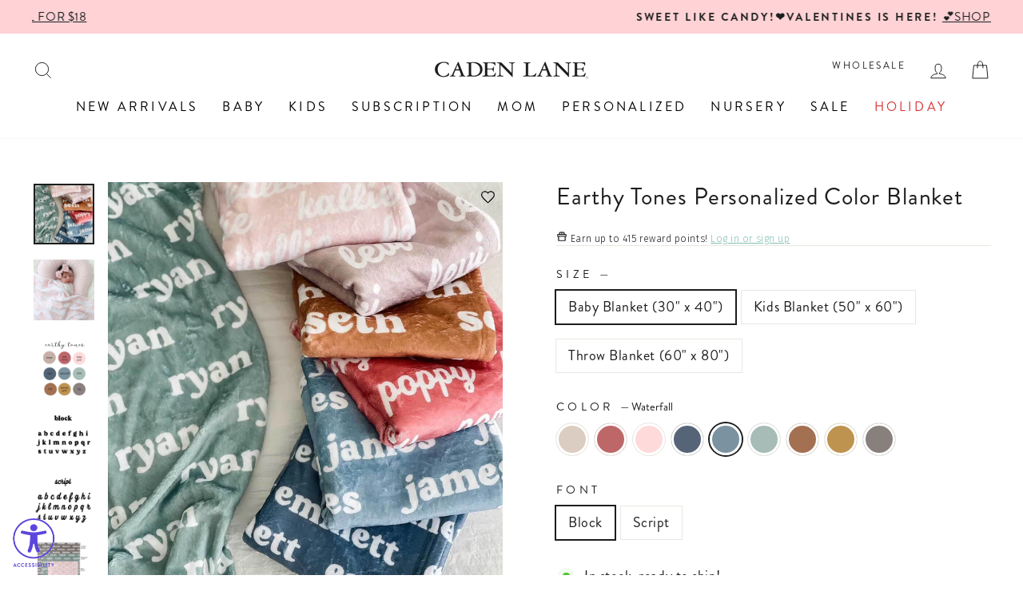

--- FILE ---
content_type: text/javascript; charset=utf-8
request_url: https://cadenlane.com/en-ca/cart/update.js
body_size: 176
content:
{"token":"hWN7nIdXsAPOr871xoh6KJgf?key=8698a72b3a202be2029184f8694c0268","note":"","attributes":{"igId":"ig_ddfdf21c90639090f834a11d7c8ecfaed3b6","igTestGroups":"a93dfcc8cd55,02c0b02545b0,ea132f75e13a,2a0287416a4c","_barId":"25576-25115-ee5a3647-72f0-44e3-b672-f83e461d0046","_source":"Rebuy","_attribution":"Smart Cart 2.0"},"original_total_price":0,"total_price":0,"total_discount":0,"total_weight":0.0,"item_count":0,"items":[],"requires_shipping":false,"currency":"CAD","items_subtotal_price":0,"cart_level_discount_applications":[],"discount_codes":[],"items_changelog":{"added":[]}}

--- FILE ---
content_type: text/javascript; charset=utf-8
request_url: https://cadenlane.com/en-ca/cart.js
body_size: 62
content:
{"token":"hWN7nIdXsAPOr871xoh6KJgf?key=8698a72b3a202be2029184f8694c0268","note":"","attributes":{"igId":"ig_ddfdf21c90639090f834a11d7c8ecfaed3b6","igTestGroups":"a93dfcc8cd55,02c0b02545b0,ea132f75e13a,2a0287416a4c","_barId":"25576-25115-ee5a3647-72f0-44e3-b672-f83e461d0046","_source":"Rebuy","_attribution":"Smart Cart 2.0"},"original_total_price":0,"total_price":0,"total_discount":0,"total_weight":0.0,"item_count":0,"items":[],"requires_shipping":false,"currency":"CAD","items_subtotal_price":0,"cart_level_discount_applications":[],"discount_codes":[]}

--- FILE ---
content_type: text/javascript; charset=utf-8
request_url: https://cadenlane.com/en-ca/products/sweet-stack-two-piece-pajama-set-pink.js
body_size: 1650
content:
{"id":8547116220476,"title":"Sweet Stacks Two Piece Pajama Set | Pink","handle":"sweet-stack-two-piece-pajama-set-pink","description":"\u003cp\u003e\u003cstrong\u003eTwo Piece Pajama Set Details:\u003c\/strong\u003e\u003c\/p\u003e\n\u003cul\u003e\n\u003cli\u003e\u003cspan\u003e95% Bamboo Viscose | 5% Spandex\u003c\/span\u003e\u003c\/li\u003e\n\u003cli\u003eBreathable bamboo ideal for sensitive skin\u003c\/li\u003e\n\u003cli\u003eTrue-to-size, with extra room in the length to grow with your child.\u003c\/li\u003e\n\u003cli\u003eSet Includes: 1 Long Sleeve Top \u0026amp; Pant\u003cbr\u003e\n\u003c\/li\u003e\n\u003cli\u003eFor child's safety, this garment should fit snugly. This garment is not flame resistant.\u003c\/li\u003e\n\u003c\/ul\u003e\n\u003cp\u003e\u003cstrong\u003eCare Instructions:\u003c\/strong\u003e\u003c\/p\u003e\n\u003cul\u003e\n\u003cli\u003eMachine Wash Cold - Gentle Cycle \u003c\/li\u003e\n\u003cli\u003ePhosphate Free Detergent Recommended for Color Care \u003c\/li\u003e\n\u003cli\u003eWash with like fabrics (bamboo only)\u003c\/li\u003e\n\u003cli\u003eLayette should be washed inside out\u003c\/li\u003e\n\u003cli\u003eLine Dry \/ Air Fluff \u003c\/li\u003e\n\u003cli\u003eDo NOT use Fabric Softener\u003c\/li\u003e\n\u003c\/ul\u003e\n\u003cp\u003eBedtime just got a sprinkle of sweetness with the Sweet Stacks Pink Two-Piece Pajama Set! Stacked with fluffy pancakes, golden waffles and jars of jam, this playful print makes every night feel like a cozy breakfast party. Made from buttery-soft bamboo viscose, the top and bottoms are breathable, stretchy and perfect for twirling, lounging, or snuggling under the covers. This two piece pajama set is the perfect recipe for sweet dreams!\u003c\/p\u003e","published_at":"2025-09-17T08:19:23-05:00","created_at":"2025-06-24T11:34:14-05:00","vendor":"VEN10007","type":"two piece pajamas","tags":["12-18-months","18-24-months","2-3-days","2t","3t","4T","5-6-kids","all pink","availablefordiscounts","bamboo","blue","brand-new","breakfast","brown","dough: theme: girl","flap jacks","gifts-for-girls-kid","girl","neutral","pajama","pajamas","pajamas-for-girls","pancakes","pink","pjs","print-sweetstack","red","shop by blue","shop by pink","shop girl","strawberry","sweet stack","two piece pajama","waffles","what's new","YGroup_2pcpajama"],"price":5200,"price_min":5200,"price_max":5200,"available":true,"price_varies":false,"compare_at_price":0,"compare_at_price_min":0,"compare_at_price_max":0,"compare_at_price_varies":false,"variants":[{"id":43172193370172,"title":"12-18 months","option1":"12-18 months","option2":null,"option3":null,"sku":"LSpajamasweetstackPINK12-18","requires_shipping":true,"taxable":true,"featured_image":null,"available":true,"name":"Sweet Stacks Two Piece Pajama Set | Pink - 12-18 months","public_title":"12-18 months","options":["12-18 months"],"price":5200,"weight":172,"compare_at_price":0,"inventory_quantity":29,"inventory_management":"shopify","inventory_policy":"deny","barcode":"755535920","quantity_rule":{"min":1,"max":null,"increment":1},"quantity_price_breaks":[],"requires_selling_plan":false,"selling_plan_allocations":[]},{"id":43172193402940,"title":"18-24 months","option1":"18-24 months","option2":null,"option3":null,"sku":"LSpajamasweetstackPINK18-24","requires_shipping":true,"taxable":true,"featured_image":null,"available":true,"name":"Sweet Stacks Two Piece Pajama Set | Pink - 18-24 months","public_title":"18-24 months","options":["18-24 months"],"price":5200,"weight":186,"compare_at_price":0,"inventory_quantity":29,"inventory_management":"shopify","inventory_policy":"deny","barcode":"755538658","quantity_rule":{"min":1,"max":null,"increment":1},"quantity_price_breaks":[],"requires_selling_plan":false,"selling_plan_allocations":[]},{"id":43172193435708,"title":"2T","option1":"2T","option2":null,"option3":null,"sku":"LSpajamasweetstackPINK2T","requires_shipping":true,"taxable":true,"featured_image":null,"available":true,"name":"Sweet Stacks Two Piece Pajama Set | Pink - 2T","public_title":"2T","options":["2T"],"price":5200,"weight":195,"compare_at_price":0,"inventory_quantity":29,"inventory_management":"shopify","inventory_policy":"deny","barcode":"755535978","quantity_rule":{"min":1,"max":null,"increment":1},"quantity_price_breaks":[],"requires_selling_plan":false,"selling_plan_allocations":[]},{"id":43172193468476,"title":"3T","option1":"3T","option2":null,"option3":null,"sku":"LSpajamasweetstackPINK3T","requires_shipping":true,"taxable":true,"featured_image":null,"available":true,"name":"Sweet Stacks Two Piece Pajama Set | Pink - 3T","public_title":"3T","options":["3T"],"price":5200,"weight":209,"compare_at_price":0,"inventory_quantity":29,"inventory_management":"shopify","inventory_policy":"deny","barcode":"755538767","quantity_rule":{"min":1,"max":null,"increment":1},"quantity_price_breaks":[],"requires_selling_plan":false,"selling_plan_allocations":[]},{"id":43172193501244,"title":"4T","option1":"4T","option2":null,"option3":null,"sku":"LSpajamasweetstackPINK4T","requires_shipping":true,"taxable":true,"featured_image":null,"available":true,"name":"Sweet Stacks Two Piece Pajama Set | Pink - 4T","public_title":"4T","options":["4T"],"price":5200,"weight":227,"compare_at_price":0,"inventory_quantity":29,"inventory_management":"shopify","inventory_policy":"deny","barcode":"755560336","quantity_rule":{"min":1,"max":null,"increment":1},"quantity_price_breaks":[],"requires_selling_plan":false,"selling_plan_allocations":[]},{"id":43172193534012,"title":"5\/6","option1":"5\/6","option2":null,"option3":null,"sku":"LSpajamasweetstackPINK5\/6","requires_shipping":true,"taxable":true,"featured_image":null,"available":true,"name":"Sweet Stacks Two Piece Pajama Set | Pink - 5\/6","public_title":"5\/6","options":["5\/6"],"price":5200,"weight":172,"compare_at_price":0,"inventory_quantity":29,"inventory_management":"shopify","inventory_policy":"deny","barcode":"755535930","quantity_rule":{"min":1,"max":null,"increment":1},"quantity_price_breaks":[],"requires_selling_plan":false,"selling_plan_allocations":[]},{"id":43172193566780,"title":"7\/8","option1":"7\/8","option2":null,"option3":null,"sku":"LSpajamasweetstackPINK7\/8","requires_shipping":true,"taxable":true,"featured_image":null,"available":true,"name":"Sweet Stacks Two Piece Pajama Set | Pink - 7\/8","public_title":"7\/8","options":["7\/8"],"price":5200,"weight":172,"compare_at_price":0,"inventory_quantity":29,"inventory_management":"shopify","inventory_policy":"deny","barcode":"755544543","quantity_rule":{"min":1,"max":null,"increment":1},"quantity_price_breaks":[],"requires_selling_plan":false,"selling_plan_allocations":[]},{"id":43172193599548,"title":"9\/10","option1":"9\/10","option2":null,"option3":null,"sku":"LSpajamasweetstackPINK9\/10","requires_shipping":true,"taxable":true,"featured_image":null,"available":true,"name":"Sweet Stacks Two Piece Pajama Set | Pink - 9\/10","public_title":"9\/10","options":["9\/10"],"price":5200,"weight":172,"compare_at_price":0,"inventory_quantity":29,"inventory_management":"shopify","inventory_policy":"deny","barcode":"755538680","quantity_rule":{"min":1,"max":null,"increment":1},"quantity_price_breaks":[],"requires_selling_plan":false,"selling_plan_allocations":[]}],"images":["\/\/cdn.shopify.com\/s\/files\/1\/1275\/3323\/files\/pink-sweet-stacks-2pc-2_0c99a86f-7d99-48b1-8838-66484d849e6e.jpg?v=1768402748","\/\/cdn.shopify.com\/s\/files\/1\/1275\/3323\/files\/pink-sweet-stacks-2pc-2.jpg?v=1757520287","\/\/cdn.shopify.com\/s\/files\/1\/1275\/3323\/files\/pink-sweet-stacks-2pc-4.jpg?v=1768412521","\/\/cdn.shopify.com\/s\/files\/1\/1275\/3323\/files\/pink-sweet-stacks-2pc-3.jpg?v=1768412461","\/\/cdn.shopify.com\/s\/files\/1\/1275\/3323\/files\/pink-sweet-stacks-2pc-1.jpg?v=1757520287","\/\/cdn.shopify.com\/s\/files\/1\/1275\/3323\/files\/pink-sweet-stacks-2pc-5.jpg?v=1757520287","\/\/cdn.shopify.com\/s\/files\/1\/1275\/3323\/files\/pink-sweet-stacks-blanet-4.jpg?v=1768426938","\/\/cdn.shopify.com\/s\/files\/1\/1275\/3323\/files\/pink-sweet-stacks-2pc-1_0b52eada-f6af-46aa-be73-7ab8a368c8a9.jpg?v=1768412551"],"featured_image":"\/\/cdn.shopify.com\/s\/files\/1\/1275\/3323\/files\/pink-sweet-stacks-2pc-2_0c99a86f-7d99-48b1-8838-66484d849e6e.jpg?v=1768402748","options":[{"name":"Size","position":1,"values":["12-18 months","18-24 months","2T","3T","4T","5\/6","7\/8","9\/10"]}],"url":"\/en-ca\/products\/sweet-stack-two-piece-pajama-set-pink","media":[{"alt":"pink breakfast themed two piece pajama set for girls ","id":34767845916732,"position":1,"preview_image":{"aspect_ratio":0.667,"height":1024,"width":683,"src":"https:\/\/cdn.shopify.com\/s\/files\/1\/1275\/3323\/files\/pink-sweet-stacks-2pc-2_0c99a86f-7d99-48b1-8838-66484d849e6e.jpg?v=1768402748"},"aspect_ratio":0.667,"height":1024,"media_type":"image","src":"https:\/\/cdn.shopify.com\/s\/files\/1\/1275\/3323\/files\/pink-sweet-stacks-2pc-2_0c99a86f-7d99-48b1-8838-66484d849e6e.jpg?v=1768402748","width":683},{"alt":"sweet stacks pink two piece pajama set for girls ","id":34741835333692,"position":2,"preview_image":{"aspect_ratio":1.0,"height":1800,"width":1800,"src":"https:\/\/cdn.shopify.com\/s\/files\/1\/1275\/3323\/files\/pink-sweet-stacks-2pc-2.jpg?v=1757520287"},"aspect_ratio":1.0,"height":1800,"media_type":"image","src":"https:\/\/cdn.shopify.com\/s\/files\/1\/1275\/3323\/files\/pink-sweet-stacks-2pc-2.jpg?v=1757520287","width":1800},{"alt":"sweet stacks pink pajama set for girls ","id":34767846015036,"position":3,"preview_image":{"aspect_ratio":0.667,"height":1800,"width":1200,"src":"https:\/\/cdn.shopify.com\/s\/files\/1\/1275\/3323\/files\/pink-sweet-stacks-2pc-4.jpg?v=1768412521"},"aspect_ratio":0.667,"height":1800,"media_type":"image","src":"https:\/\/cdn.shopify.com\/s\/files\/1\/1275\/3323\/files\/pink-sweet-stacks-2pc-4.jpg?v=1768412521","width":1200},{"alt":"pancake, waffle, fruit and jam two piece pajama set for girls","id":34767845949500,"position":4,"preview_image":{"aspect_ratio":0.667,"height":1800,"width":1200,"src":"https:\/\/cdn.shopify.com\/s\/files\/1\/1275\/3323\/files\/pink-sweet-stacks-2pc-3.jpg?v=1768412461"},"aspect_ratio":0.667,"height":1800,"media_type":"image","src":"https:\/\/cdn.shopify.com\/s\/files\/1\/1275\/3323\/files\/pink-sweet-stacks-2pc-3.jpg?v=1768412461","width":1200},{"alt":"pink sweet stacks two piece pajama set for girls sibling matching pajamas ","id":34741835661372,"position":5,"preview_image":{"aspect_ratio":1.0,"height":1800,"width":1800,"src":"https:\/\/cdn.shopify.com\/s\/files\/1\/1275\/3323\/files\/pink-sweet-stacks-2pc-1.jpg?v=1757520287"},"aspect_ratio":1.0,"height":1800,"media_type":"image","src":"https:\/\/cdn.shopify.com\/s\/files\/1\/1275\/3323\/files\/pink-sweet-stacks-2pc-1.jpg?v=1757520287","width":1800},{"alt":"pink sweet stacks girls two piece pajama set ","id":34767846047804,"position":6,"preview_image":{"aspect_ratio":1.0,"height":1800,"width":1800,"src":"https:\/\/cdn.shopify.com\/s\/files\/1\/1275\/3323\/files\/pink-sweet-stacks-2pc-5.jpg?v=1757520287"},"aspect_ratio":1.0,"height":1800,"media_type":"image","src":"https:\/\/cdn.shopify.com\/s\/files\/1\/1275\/3323\/files\/pink-sweet-stacks-2pc-5.jpg?v=1757520287","width":1800},{"alt":"pink breakfast bamboo blanket for girls ","id":34767889498172,"position":7,"preview_image":{"aspect_ratio":0.667,"height":1800,"width":1200,"src":"https:\/\/cdn.shopify.com\/s\/files\/1\/1275\/3323\/files\/pink-sweet-stacks-blanet-4.jpg?v=1768426938"},"aspect_ratio":0.667,"height":1800,"media_type":"image","src":"https:\/\/cdn.shopify.com\/s\/files\/1\/1275\/3323\/files\/pink-sweet-stacks-blanet-4.jpg?v=1768426938","width":1200},{"alt":"bamboo viscose two piece pajama set for girls pink breakfast themed ","id":34767845851196,"position":8,"preview_image":{"aspect_ratio":0.667,"height":1800,"width":1200,"src":"https:\/\/cdn.shopify.com\/s\/files\/1\/1275\/3323\/files\/pink-sweet-stacks-2pc-1_0b52eada-f6af-46aa-be73-7ab8a368c8a9.jpg?v=1768412551"},"aspect_ratio":0.667,"height":1800,"media_type":"image","src":"https:\/\/cdn.shopify.com\/s\/files\/1\/1275\/3323\/files\/pink-sweet-stacks-2pc-1_0b52eada-f6af-46aa-be73-7ab8a368c8a9.jpg?v=1768412551","width":1200}],"requires_selling_plan":false,"selling_plan_groups":[]}

--- FILE ---
content_type: text/javascript; charset=utf-8
request_url: https://cadenlane.com/en-ca/products/little-farmer-bamboo-waffle-zipper-footie.js
body_size: 1798
content:
{"id":8573059006524,"title":"Little Farmer Bamboo Waffle Zipper Footie","handle":"little-farmer-bamboo-waffle-zipper-footie","description":"\u003cp\u003e\u003cstrong\u003eOne-Piece Footie Details:\u003c\/strong\u003e\u003c\/p\u003e\n\u003cul\u003e\n\u003cli\u003e\u003cspan\u003e95% Bamboo Viscose | 5% Spandex\u003c\/span\u003e\u003c\/li\u003e\n\u003cli\u003eFooted One-Piece with Zipper and Grips \u003c\/li\u003e\n\u003cli\u003eDouble-zipper style for easy diaper changes\u003c\/li\u003e\n\u003cli\u003eTrue-to-size (4 sizes available) \u003c\/li\u003e\n\u003cli\u003eIncludes: 1 Zipper Footie (Accessories sold separately)\u003cbr\u003e\n\u003c\/li\u003e\n\u003c\/ul\u003e\n\u003cp\u003e\u003cstrong\u003eCare Instructions:\u003c\/strong\u003e\u003c\/p\u003e\n\u003cul\u003e\n\u003cli\u003eMachine Wash Cold - Gentle Cycle \u003c\/li\u003e\n\u003cli\u003ePhosphate Free Detergent Recommended for Color Care \u003c\/li\u003e\n\u003cli\u003eLine Dry \/ Air Fluff \u003c\/li\u003e\n\u003cli\u003eDo NOT use Fabric Softener\u003c\/li\u003e\n\u003c\/ul\u003e\n\u003cp data-start=\"121\" data-end=\"345\"\u003eTuck your little one into farmyard coziness with our Little Farmer Zipper Footie! Covered in tractors in soft red, blue, and sage with playful hay bales and greenery, this print is full of countryside charm. Made from breathable bamboo waffle fabric, the footie is soft against delicate skin with just the right amount of stretch for wiggles, crawls, and sweet dreams. A two-way zipper makes changes quick and easy, while fold-over mitts on smaller sizes keep tiny hands warm and protected. Perfect for everyday wear, photo moments, and snuggles at home, this footie is a fall favorite parents will love!\u003c\/p\u003e","published_at":"2025-10-08T08:45:08-05:00","created_at":"2025-06-30T15:38:15-05:00","vendor":"VEN10007","type":"One-Piece Footie","tags":["0-3-months","2-3-days","3-6-months","6-12-months","availablefordiscounts","bamboo waffle footie","blue","boy","brand-new","dough: theme: boy","fall waffle launch 25","footie","green","little farmer","modern","neutral","newborn","newborn new","newborn outfit","pajama","pajamas-for-boys","print","print-littlefarmer","printed waffle","red","shop boy","shop by blue","shop by green","subtle_simple","timeless_classy","tractor","waffle","whats new","white","YGroup_bamboofootie","zipper footies"],"price":5200,"price_min":5200,"price_max":5200,"available":true,"price_varies":false,"compare_at_price":null,"compare_at_price_min":0,"compare_at_price_max":0,"compare_at_price_varies":false,"variants":[{"id":43224428806204,"title":"Newborn","option1":"Newborn","option2":null,"option3":null,"sku":"footielittlefarmerNB","requires_shipping":true,"taxable":true,"featured_image":null,"available":true,"name":"Little Farmer Bamboo Waffle Zipper Footie - Newborn","public_title":"Newborn","options":["Newborn"],"price":5200,"weight":172,"compare_at_price":null,"inventory_quantity":29,"inventory_management":"shopify","inventory_policy":"continue","barcode":"756453363","quantity_rule":{"min":1,"max":null,"increment":1},"quantity_price_breaks":[],"requires_selling_plan":false,"selling_plan_allocations":[]},{"id":43224428838972,"title":"0-3 months","option1":"0-3 months","option2":null,"option3":null,"sku":"footielittlefarmer0-3","requires_shipping":true,"taxable":true,"featured_image":null,"available":true,"name":"Little Farmer Bamboo Waffle Zipper Footie - 0-3 months","public_title":"0-3 months","options":["0-3 months"],"price":5200,"weight":172,"compare_at_price":null,"inventory_quantity":-20,"inventory_management":"shopify","inventory_policy":"continue","barcode":"756452859","quantity_rule":{"min":1,"max":null,"increment":1},"quantity_price_breaks":[],"requires_selling_plan":false,"selling_plan_allocations":[]},{"id":43224428871740,"title":"3-6 months","option1":"3-6 months","option2":null,"option3":null,"sku":"footielittlefarmer3-6","requires_shipping":true,"taxable":true,"featured_image":null,"available":true,"name":"Little Farmer Bamboo Waffle Zipper Footie - 3-6 months","public_title":"3-6 months","options":["3-6 months"],"price":5200,"weight":172,"compare_at_price":null,"inventory_quantity":-16,"inventory_management":"shopify","inventory_policy":"continue","barcode":"755941441","quantity_rule":{"min":1,"max":null,"increment":1},"quantity_price_breaks":[],"requires_selling_plan":false,"selling_plan_allocations":[]},{"id":43224428904508,"title":"6-12 months","option1":"6-12 months","option2":null,"option3":null,"sku":"footielittlefarmer6-12","requires_shipping":true,"taxable":true,"featured_image":null,"available":true,"name":"Little Farmer Bamboo Waffle Zipper Footie - 6-12 months","public_title":"6-12 months","options":["6-12 months"],"price":5200,"weight":172,"compare_at_price":null,"inventory_quantity":-28,"inventory_management":"shopify","inventory_policy":"continue","barcode":"756453364","quantity_rule":{"min":1,"max":null,"increment":1},"quantity_price_breaks":[],"requires_selling_plan":false,"selling_plan_allocations":[]}],"images":["\/\/cdn.shopify.com\/s\/files\/1\/1275\/3323\/files\/little-farmer-footie-14.jpg?v=1767893769","\/\/cdn.shopify.com\/s\/files\/1\/1275\/3323\/files\/little-farmer-footie-1.jpg?v=1767980349","\/\/cdn.shopify.com\/s\/files\/1\/1275\/3323\/files\/little-farmer-footie-4.jpg?v=1766079403","\/\/cdn.shopify.com\/s\/files\/1\/1275\/3323\/files\/little-farmer-footie-2_ab7b20f2-dcca-4560-b891-36acd48ec69b.jpg?v=1766079403","\/\/cdn.shopify.com\/s\/files\/1\/1275\/3323\/files\/little-farmer-footie-9.jpg?v=1766079403","\/\/cdn.shopify.com\/s\/files\/1\/1275\/3323\/files\/little-farmer-footie-7.jpg?v=1766079403","\/\/cdn.shopify.com\/s\/files\/1\/1275\/3323\/files\/little-farmer-footie-10.jpg?v=1767893372","\/\/cdn.shopify.com\/s\/files\/1\/1275\/3323\/files\/little-farmer-footie-188.jpg?v=1767893473","\/\/cdn.shopify.com\/s\/files\/1\/1275\/3323\/files\/little-farmer-footie-3.jpg?v=1766079403","\/\/cdn.shopify.com\/s\/files\/1\/1275\/3323\/files\/little-farmer-footie-6.jpg?v=1758811507","\/\/cdn.shopify.com\/s\/files\/1\/1275\/3323\/files\/little-farmer-footie-1_8a8a1576-9618-451c-8981-913e3a47ba25.jpg?v=1758811507","\/\/cdn.shopify.com\/s\/files\/1\/1275\/3323\/files\/little-farmer-footie-17.jpg?v=1758811507","\/\/cdn.shopify.com\/s\/files\/1\/1275\/3323\/files\/little-farmer-footie-8.jpg?v=1758811507","\/\/cdn.shopify.com\/s\/files\/1\/1275\/3323\/files\/little-farmer-footie-5.jpg?v=1758811507","\/\/cdn.shopify.com\/s\/files\/1\/1275\/3323\/files\/little-farmer-footie-2_8d8ea8fd-f287-4bb9-bd97-40bb660c7750.jpg?v=1758811507"],"featured_image":"\/\/cdn.shopify.com\/s\/files\/1\/1275\/3323\/files\/little-farmer-footie-14.jpg?v=1767893769","options":[{"name":"Size","position":1,"values":["Newborn","0-3 months","3-6 months","6-12 months"]}],"url":"\/en-ca\/products\/little-farmer-bamboo-waffle-zipper-footie","media":[{"alt":"little farmer bamboo waffle zipper footie for babies ","id":34923338727484,"position":1,"preview_image":{"aspect_ratio":0.667,"height":1800,"width":1200,"src":"https:\/\/cdn.shopify.com\/s\/files\/1\/1275\/3323\/files\/little-farmer-footie-14.jpg?v=1767893769"},"aspect_ratio":0.667,"height":1800,"media_type":"image","src":"https:\/\/cdn.shopify.com\/s\/files\/1\/1275\/3323\/files\/little-farmer-footie-14.jpg?v=1767893769","width":1200},{"alt":"baby boy bamboo waffle zipper footie with tiny tractors ","id":34885642125372,"position":2,"preview_image":{"aspect_ratio":0.667,"height":1248,"width":832,"src":"https:\/\/cdn.shopify.com\/s\/files\/1\/1275\/3323\/files\/little-farmer-footie-1.jpg?v=1767980349"},"aspect_ratio":0.667,"height":1248,"media_type":"image","src":"https:\/\/cdn.shopify.com\/s\/files\/1\/1275\/3323\/files\/little-farmer-footie-1.jpg?v=1767980349","width":832},{"alt":"little farmer bamboo waffle zipper footie for baby boys ","id":34922660364348,"position":3,"preview_image":{"aspect_ratio":1.0,"height":1800,"width":1800,"src":"https:\/\/cdn.shopify.com\/s\/files\/1\/1275\/3323\/files\/little-farmer-footie-4.jpg?v=1766079403"},"aspect_ratio":1.0,"height":1800,"media_type":"image","src":"https:\/\/cdn.shopify.com\/s\/files\/1\/1275\/3323\/files\/little-farmer-footie-4.jpg?v=1766079403","width":1800},{"alt":"tractor and hay bale baby footie for boys ","id":34885644091452,"position":4,"preview_image":{"aspect_ratio":1.0,"height":1800,"width":1800,"src":"https:\/\/cdn.shopify.com\/s\/files\/1\/1275\/3323\/files\/little-farmer-footie-2_ab7b20f2-dcca-4560-b891-36acd48ec69b.jpg?v=1766079403"},"aspect_ratio":1.0,"height":1800,"media_type":"image","src":"https:\/\/cdn.shopify.com\/s\/files\/1\/1275\/3323\/files\/little-farmer-footie-2_ab7b20f2-dcca-4560-b891-36acd48ec69b.jpg?v=1766079403","width":1800},{"alt":"bamboo waffle zipper baby footie with tractors and hay bales ","id":34922661150780,"position":5,"preview_image":{"aspect_ratio":1.0,"height":1800,"width":1800,"src":"https:\/\/cdn.shopify.com\/s\/files\/1\/1275\/3323\/files\/little-farmer-footie-9.jpg?v=1766079403"},"aspect_ratio":1.0,"height":1800,"media_type":"image","src":"https:\/\/cdn.shopify.com\/s\/files\/1\/1275\/3323\/files\/little-farmer-footie-9.jpg?v=1766079403","width":1800},{"alt":"tractor bamboo waffle zipper footie with flip mitts ","id":34922660528188,"position":6,"preview_image":{"aspect_ratio":1.0,"height":1800,"width":1800,"src":"https:\/\/cdn.shopify.com\/s\/files\/1\/1275\/3323\/files\/little-farmer-footie-7.jpg?v=1766079403"},"aspect_ratio":1.0,"height":1800,"media_type":"image","src":"https:\/\/cdn.shopify.com\/s\/files\/1\/1275\/3323\/files\/little-farmer-footie-7.jpg?v=1766079403","width":1800},{"alt":"little farmer bamboo waffle zipper baby footie with foot grips and flip mitts","id":34922661380156,"position":7,"preview_image":{"aspect_ratio":0.667,"height":1800,"width":1200,"src":"https:\/\/cdn.shopify.com\/s\/files\/1\/1275\/3323\/files\/little-farmer-footie-10.jpg?v=1767893372"},"aspect_ratio":0.667,"height":1800,"media_type":"image","src":"https:\/\/cdn.shopify.com\/s\/files\/1\/1275\/3323\/files\/little-farmer-footie-10.jpg?v=1767893372","width":1200},{"alt":"little farmer bamboo waffle zipper footie for baby boys ","id":34923339546684,"position":8,"preview_image":{"aspect_ratio":0.667,"height":1800,"width":1200,"src":"https:\/\/cdn.shopify.com\/s\/files\/1\/1275\/3323\/files\/little-farmer-footie-188.jpg?v=1767893473"},"aspect_ratio":0.667,"height":1800,"media_type":"image","src":"https:\/\/cdn.shopify.com\/s\/files\/1\/1275\/3323\/files\/little-farmer-footie-188.jpg?v=1767893473","width":1200},{"alt":"tractor footie pajama for baby boys ","id":34922660036668,"position":9,"preview_image":{"aspect_ratio":1.0,"height":1800,"width":1800,"src":"https:\/\/cdn.shopify.com\/s\/files\/1\/1275\/3323\/files\/little-farmer-footie-3.jpg?v=1766079403"},"aspect_ratio":1.0,"height":1800,"media_type":"image","src":"https:\/\/cdn.shopify.com\/s\/files\/1\/1275\/3323\/files\/little-farmer-footie-3.jpg?v=1766079403","width":1800},{"alt":"little farmer bamboo viscose baby footie pajama ","id":34922660495420,"position":10,"preview_image":{"aspect_ratio":1.0,"height":1800,"width":1800,"src":"https:\/\/cdn.shopify.com\/s\/files\/1\/1275\/3323\/files\/little-farmer-footie-6.jpg?v=1758811507"},"aspect_ratio":1.0,"height":1800,"media_type":"image","src":"https:\/\/cdn.shopify.com\/s\/files\/1\/1275\/3323\/files\/little-farmer-footie-6.jpg?v=1758811507","width":1800},{"alt":"colorful tractor bamboo waffle zipper footie for babies ","id":34922659676220,"position":11,"preview_image":{"aspect_ratio":1.0,"height":1800,"width":1800,"src":"https:\/\/cdn.shopify.com\/s\/files\/1\/1275\/3323\/files\/little-farmer-footie-1_8a8a1576-9618-451c-8981-913e3a47ba25.jpg?v=1758811507"},"aspect_ratio":1.0,"height":1800,"media_type":"image","src":"https:\/\/cdn.shopify.com\/s\/files\/1\/1275\/3323\/files\/little-farmer-footie-1_8a8a1576-9618-451c-8981-913e3a47ba25.jpg?v=1758811507","width":1800},{"alt":"farmer baby footie made of bamboo waffle fabric ","id":34923339448380,"position":12,"preview_image":{"aspect_ratio":1.0,"height":1800,"width":1800,"src":"https:\/\/cdn.shopify.com\/s\/files\/1\/1275\/3323\/files\/little-farmer-footie-17.jpg?v=1758811507"},"aspect_ratio":1.0,"height":1800,"media_type":"image","src":"https:\/\/cdn.shopify.com\/s\/files\/1\/1275\/3323\/files\/little-farmer-footie-17.jpg?v=1758811507","width":1800},{"alt":"little farmer bamboo waffle zipper footie for baby boys with double zipper ","id":34922660954172,"position":13,"preview_image":{"aspect_ratio":1.0,"height":1800,"width":1800,"src":"https:\/\/cdn.shopify.com\/s\/files\/1\/1275\/3323\/files\/little-farmer-footie-8.jpg?v=1758811507"},"aspect_ratio":1.0,"height":1800,"media_type":"image","src":"https:\/\/cdn.shopify.com\/s\/files\/1\/1275\/3323\/files\/little-farmer-footie-8.jpg?v=1758811507","width":1800},{"alt":"soft white and muted colorful tractor bamboo waffle baby zipper footie ","id":34922660397116,"position":14,"preview_image":{"aspect_ratio":1.0,"height":1800,"width":1800,"src":"https:\/\/cdn.shopify.com\/s\/files\/1\/1275\/3323\/files\/little-farmer-footie-5.jpg?v=1758811507"},"aspect_ratio":1.0,"height":1800,"media_type":"image","src":"https:\/\/cdn.shopify.com\/s\/files\/1\/1275\/3323\/files\/little-farmer-footie-5.jpg?v=1758811507","width":1800},{"alt":"bamboo waffle zipper footie pajama with tractors ","id":34922659807292,"position":15,"preview_image":{"aspect_ratio":1.0,"height":1800,"width":1800,"src":"https:\/\/cdn.shopify.com\/s\/files\/1\/1275\/3323\/files\/little-farmer-footie-2_8d8ea8fd-f287-4bb9-bd97-40bb660c7750.jpg?v=1758811507"},"aspect_ratio":1.0,"height":1800,"media_type":"image","src":"https:\/\/cdn.shopify.com\/s\/files\/1\/1275\/3323\/files\/little-farmer-footie-2_8d8ea8fd-f287-4bb9-bd97-40bb660c7750.jpg?v=1758811507","width":1800}],"requires_selling_plan":false,"selling_plan_groups":[]}

--- FILE ---
content_type: text/javascript; charset=utf-8
request_url: https://cadenlane.com/en-ca/products/tiny-touchdown-two-piece-pajama-set-neutral.js
body_size: 1412
content:
{"id":8043586977852,"title":"Tiny Touchdowns Two Piece Pajama Set | Neutral","handle":"tiny-touchdown-two-piece-pajama-set-neutral","description":"\u003cp\u003e\u003cstrong\u003eTwo Piece Pajama Set Details:\u003c\/strong\u003e\u003c\/p\u003e\n\u003cul\u003e\n\u003cli\u003e\u003cspan\u003e95% Bamboo Viscose | 5% Spandex\u003c\/span\u003e\u003c\/li\u003e\n\u003cli\u003eBreathable bamboo ideal for sensitive skin\u003c\/li\u003e\n\u003cli\u003eTrue-to-size, with extra room in the length to grow with your child.\u003c\/li\u003e\n\u003cli\u003eSet Includes: 1 Long Sleeve Top \u0026amp; Pant\u003cbr\u003e\n\u003c\/li\u003e\n\u003cli\u003eFor child's safety, this garment should fit snugly. This garment is not flame resistant.\u003c\/li\u003e\n\u003c\/ul\u003e\n\u003cp\u003e\u003cstrong\u003eCare Instructions:\u003c\/strong\u003e\u003c\/p\u003e\n\u003cul\u003e\n\u003cli\u003eMachine Wash Cold - Gentle Cycle \u003c\/li\u003e\n\u003cli\u003ePhosphate Free Detergent Recommended for Color Care \u003c\/li\u003e\n\u003cli\u003eWash with like fabrics (bamboo only)\u003c\/li\u003e\n\u003cli\u003eLayette should be washed inside out\u003c\/li\u003e\n\u003cli\u003eLine Dry \/ Air Fluff \u003c\/li\u003e\n\u003cli\u003eDo NOT use Fabric Softener\u003c\/li\u003e\n\u003c\/ul\u003e\n\u003cp data-end=\"466\" data-start=\"205\"\u003eScore big on cozy with our Tiny Touchdowns Two-Piece Pajama Set! This sporty print is packed with footballs, goal posts and play arrows on a soft striped background that's perfect for little fans who dream in touchdowns and team spirit. Made from a soft, breathable bamboo blend, the long-sleeve top and matching fitted pants are designed for comfort through every kickoff, cuddle, and post-game snack. Available in both classic beige and a pink version for sisters, cousins, or best friend match-ups, this set is made for game day and every day in between.\u003c\/p\u003e","published_at":"2025-08-06T09:41:32-05:00","created_at":"2025-06-03T09:11:13-05:00","vendor":"VEN10007","type":"two piece pajamas","tags":["12-18-months","18-24-months","2-3-days","2t","3t","4T","5-6-kids","availablefordiscounts","bamboo","blue","boy","brand-new","brown","cream","dough: theme: boy","football","football season","neutral","pajama","pajamas","pajamas-for-boys","pjs","print-tinytouchdowns","shop boy","shop by blue","sport","sports","Spresso_2PiecePajama","tiny touchdowns","touchdown","two piece pajama","what's new","yellow","YGroup_2pcpajama"],"price":5200,"price_min":5200,"price_max":5200,"available":true,"price_varies":false,"compare_at_price":0,"compare_at_price_min":0,"compare_at_price_max":0,"compare_at_price_varies":false,"variants":[{"id":42869578301500,"title":"12-18 months","option1":"12-18 months","option2":null,"option3":null,"sku":"LSpajamatinytouchdownNEU12-18","requires_shipping":true,"taxable":true,"featured_image":null,"available":true,"name":"Tiny Touchdowns Two Piece Pajama Set | Neutral - 12-18 months","public_title":"12-18 months","options":["12-18 months"],"price":5200,"weight":172,"compare_at_price":0,"inventory_quantity":29,"inventory_management":"shopify","inventory_policy":"continue","barcode":"754485634","quantity_rule":{"min":1,"max":null,"increment":1},"quantity_price_breaks":[],"requires_selling_plan":false,"selling_plan_allocations":[]},{"id":42869578334268,"title":"18-24 months","option1":"18-24 months","option2":null,"option3":null,"sku":"LSpajamatinytouchdownNEU18-24","requires_shipping":true,"taxable":true,"featured_image":null,"available":true,"name":"Tiny Touchdowns Two Piece Pajama Set | Neutral - 18-24 months","public_title":"18-24 months","options":["18-24 months"],"price":5200,"weight":186,"compare_at_price":0,"inventory_quantity":29,"inventory_management":"shopify","inventory_policy":"continue","barcode":"754484047","quantity_rule":{"min":1,"max":null,"increment":1},"quantity_price_breaks":[],"requires_selling_plan":false,"selling_plan_allocations":[]},{"id":42869578367036,"title":"2T","option1":"2T","option2":null,"option3":null,"sku":"LSpajamatinytouchdownNEU2T","requires_shipping":true,"taxable":true,"featured_image":null,"available":true,"name":"Tiny Touchdowns Two Piece Pajama Set | Neutral - 2T","public_title":"2T","options":["2T"],"price":5200,"weight":195,"compare_at_price":0,"inventory_quantity":29,"inventory_management":"shopify","inventory_policy":"continue","barcode":"754509408","quantity_rule":{"min":1,"max":null,"increment":1},"quantity_price_breaks":[],"requires_selling_plan":false,"selling_plan_allocations":[]},{"id":42869578399804,"title":"3T","option1":"3T","option2":null,"option3":null,"sku":"LSpajamatinytouchdownNEU3T","requires_shipping":true,"taxable":true,"featured_image":null,"available":true,"name":"Tiny Touchdowns Two Piece Pajama Set | Neutral - 3T","public_title":"3T","options":["3T"],"price":5200,"weight":209,"compare_at_price":0,"inventory_quantity":29,"inventory_management":"shopify","inventory_policy":"continue","barcode":"754509389","quantity_rule":{"min":1,"max":null,"increment":1},"quantity_price_breaks":[],"requires_selling_plan":false,"selling_plan_allocations":[]},{"id":42869578432572,"title":"4T","option1":"4T","option2":null,"option3":null,"sku":"LSpajamatinytouchdownNEU4T","requires_shipping":true,"taxable":true,"featured_image":null,"available":true,"name":"Tiny Touchdowns Two Piece Pajama Set | Neutral - 4T","public_title":"4T","options":["4T"],"price":5200,"weight":227,"compare_at_price":0,"inventory_quantity":29,"inventory_management":"shopify","inventory_policy":"continue","barcode":"754486068","quantity_rule":{"min":1,"max":null,"increment":1},"quantity_price_breaks":[],"requires_selling_plan":false,"selling_plan_allocations":[]},{"id":42869578465340,"title":"5\/6","option1":"5\/6","option2":null,"option3":null,"sku":"LSpajamatinytouchdownNEU5\/6","requires_shipping":true,"taxable":true,"featured_image":null,"available":true,"name":"Tiny Touchdowns Two Piece Pajama Set | Neutral - 5\/6","public_title":"5\/6","options":["5\/6"],"price":5200,"weight":172,"compare_at_price":0,"inventory_quantity":29,"inventory_management":"shopify","inventory_policy":"continue","barcode":"754509401","quantity_rule":{"min":1,"max":null,"increment":1},"quantity_price_breaks":[],"requires_selling_plan":false,"selling_plan_allocations":[]},{"id":42869578498108,"title":"7\/8","option1":"7\/8","option2":null,"option3":null,"sku":"LSpajamatinytouchdownNEU7\/8","requires_shipping":true,"taxable":true,"featured_image":null,"available":true,"name":"Tiny Touchdowns Two Piece Pajama Set | Neutral - 7\/8","public_title":"7\/8","options":["7\/8"],"price":5200,"weight":172,"compare_at_price":0,"inventory_quantity":29,"inventory_management":"shopify","inventory_policy":"continue","barcode":"754489147","quantity_rule":{"min":1,"max":null,"increment":1},"quantity_price_breaks":[],"requires_selling_plan":false,"selling_plan_allocations":[]},{"id":42869578530876,"title":"9\/10","option1":"9\/10","option2":null,"option3":null,"sku":"LSpajamatinytouchdownNEU9\/10","requires_shipping":true,"taxable":true,"featured_image":null,"available":true,"name":"Tiny Touchdowns Two Piece Pajama Set | Neutral - 9\/10","public_title":"9\/10","options":["9\/10"],"price":5200,"weight":172,"compare_at_price":0,"inventory_quantity":29,"inventory_management":"shopify","inventory_policy":"continue","barcode":"754486793","quantity_rule":{"min":1,"max":null,"increment":1},"quantity_price_breaks":[],"requires_selling_plan":false,"selling_plan_allocations":[]}],"images":["\/\/cdn.shopify.com\/s\/files\/1\/1275\/3323\/files\/blue-tiny-2pc-13.jpg?v=1754410182","\/\/cdn.shopify.com\/s\/files\/1\/1275\/3323\/files\/tiny-touchdowns-blue-2pc-2.jpg?v=1754410182","\/\/cdn.shopify.com\/s\/files\/1\/1275\/3323\/files\/blue-tiny-2pc-5.jpg?v=1754410182","\/\/cdn.shopify.com\/s\/files\/1\/1275\/3323\/files\/blue-tiny-2pc-6.jpg?v=1754410182","\/\/cdn.shopify.com\/s\/files\/1\/1275\/3323\/files\/blue-tiny-2pc-12.jpg?v=1754410182","\/\/cdn.shopify.com\/s\/files\/1\/1275\/3323\/files\/tiny-touchdowns-blue-2pc-1.jpg?v=1754410182","\/\/cdn.shopify.com\/s\/files\/1\/1275\/3323\/files\/blue-tiny-2pc-10.jpg?v=1754491823","\/\/cdn.shopify.com\/s\/files\/1\/1275\/3323\/files\/blue-tiny-2pc-8.jpg?v=1754410182","\/\/cdn.shopify.com\/s\/files\/1\/1275\/3323\/files\/blue-tiny-2pc-7.jpg?v=1754410182","\/\/cdn.shopify.com\/s\/files\/1\/1275\/3323\/files\/blue-tiny-2pc-11.jpg?v=1754491823","\/\/cdn.shopify.com\/s\/files\/1\/1275\/3323\/files\/blue-tiny-2pc-9.jpg?v=1754410163"],"featured_image":"\/\/cdn.shopify.com\/s\/files\/1\/1275\/3323\/files\/blue-tiny-2pc-13.jpg?v=1754410182","options":[{"name":"Size","position":1,"values":["12-18 months","18-24 months","2T","3T","4T","5\/6","7\/8","9\/10"]}],"url":"\/en-ca\/products\/tiny-touchdown-two-piece-pajama-set-neutral","media":[{"alt":"bamboo football two piece pajama set for boys ","id":34394930872380,"position":1,"preview_image":{"aspect_ratio":1.0,"height":1800,"width":1800,"src":"https:\/\/cdn.shopify.com\/s\/files\/1\/1275\/3323\/files\/blue-tiny-2pc-13.jpg?v=1754410182"},"aspect_ratio":1.0,"height":1800,"media_type":"image","src":"https:\/\/cdn.shopify.com\/s\/files\/1\/1275\/3323\/files\/blue-tiny-2pc-13.jpg?v=1754410182","width":1800},{"alt":"tiny touchdowns neutral two piece pajama set for kids ","id":34309648613436,"position":2,"preview_image":{"aspect_ratio":1.0,"height":1800,"width":1800,"src":"https:\/\/cdn.shopify.com\/s\/files\/1\/1275\/3323\/files\/tiny-touchdowns-blue-2pc-2.jpg?v=1754410182"},"aspect_ratio":1.0,"height":1800,"media_type":"image","src":"https:\/\/cdn.shopify.com\/s\/files\/1\/1275\/3323\/files\/tiny-touchdowns-blue-2pc-2.jpg?v=1754410182","width":1800},{"alt":"blue football two piece pajama set for boys bamboo viscose ","id":34394930249788,"position":3,"preview_image":{"aspect_ratio":1.0,"height":1800,"width":1800,"src":"https:\/\/cdn.shopify.com\/s\/files\/1\/1275\/3323\/files\/blue-tiny-2pc-5.jpg?v=1754410182"},"aspect_ratio":1.0,"height":1800,"media_type":"image","src":"https:\/\/cdn.shopify.com\/s\/files\/1\/1275\/3323\/files\/blue-tiny-2pc-5.jpg?v=1754410182","width":1800},{"alt":"blue tiny touchdowns bamboo two piece pajama set for boys ","id":34394930413628,"position":4,"preview_image":{"aspect_ratio":1.0,"height":1800,"width":1800,"src":"https:\/\/cdn.shopify.com\/s\/files\/1\/1275\/3323\/files\/blue-tiny-2pc-6.jpg?v=1754410182"},"aspect_ratio":1.0,"height":1800,"media_type":"image","src":"https:\/\/cdn.shopify.com\/s\/files\/1\/1275\/3323\/files\/blue-tiny-2pc-6.jpg?v=1754410182","width":1800},{"alt":"caden lane football two piece pajama set","id":34394930774076,"position":5,"preview_image":{"aspect_ratio":1.0,"height":1800,"width":1800,"src":"https:\/\/cdn.shopify.com\/s\/files\/1\/1275\/3323\/files\/blue-tiny-2pc-12.jpg?v=1754410182"},"aspect_ratio":1.0,"height":1800,"media_type":"image","src":"https:\/\/cdn.shopify.com\/s\/files\/1\/1275\/3323\/files\/blue-tiny-2pc-12.jpg?v=1754410182","width":1800},{"alt":"neutral stripe boys two piece football pajama set ","id":34309648678972,"position":6,"preview_image":{"aspect_ratio":1.0,"height":1800,"width":1800,"src":"https:\/\/cdn.shopify.com\/s\/files\/1\/1275\/3323\/files\/tiny-touchdowns-blue-2pc-1.jpg?v=1754410182"},"aspect_ratio":1.0,"height":1800,"media_type":"image","src":"https:\/\/cdn.shopify.com\/s\/files\/1\/1275\/3323\/files\/tiny-touchdowns-blue-2pc-1.jpg?v=1754410182","width":1800},{"alt":"football stripes pajamas for boys ","id":34394930643004,"position":7,"preview_image":{"aspect_ratio":1.0,"height":1800,"width":1800,"src":"https:\/\/cdn.shopify.com\/s\/files\/1\/1275\/3323\/files\/blue-tiny-2pc-10.jpg?v=1754491823"},"aspect_ratio":1.0,"height":1800,"media_type":"image","src":"https:\/\/cdn.shopify.com\/s\/files\/1\/1275\/3323\/files\/blue-tiny-2pc-10.jpg?v=1754491823","width":1800},{"alt":"pastel football neutral pajamas for kids ","id":34394930511932,"position":8,"preview_image":{"aspect_ratio":1.0,"height":1800,"width":1800,"src":"https:\/\/cdn.shopify.com\/s\/files\/1\/1275\/3323\/files\/blue-tiny-2pc-8.jpg?v=1754410182"},"aspect_ratio":1.0,"height":1800,"media_type":"image","src":"https:\/\/cdn.shopify.com\/s\/files\/1\/1275\/3323\/files\/blue-tiny-2pc-8.jpg?v=1754410182","width":1800},{"alt":"neutral stripes football pajamas for boys two piece set ","id":34394930446396,"position":9,"preview_image":{"aspect_ratio":1.0,"height":1800,"width":1800,"src":"https:\/\/cdn.shopify.com\/s\/files\/1\/1275\/3323\/files\/blue-tiny-2pc-7.jpg?v=1754410182"},"aspect_ratio":1.0,"height":1800,"media_type":"image","src":"https:\/\/cdn.shopify.com\/s\/files\/1\/1275\/3323\/files\/blue-tiny-2pc-7.jpg?v=1754410182","width":1800},{"alt":"boys matching football pajamas ","id":34394930708540,"position":10,"preview_image":{"aspect_ratio":1.0,"height":1800,"width":1800,"src":"https:\/\/cdn.shopify.com\/s\/files\/1\/1275\/3323\/files\/blue-tiny-2pc-11.jpg?v=1754491823"},"aspect_ratio":1.0,"height":1800,"media_type":"image","src":"https:\/\/cdn.shopify.com\/s\/files\/1\/1275\/3323\/files\/blue-tiny-2pc-11.jpg?v=1754491823","width":1800},{"alt":"two piece neutral football bamboo viscose pajamas sibling matching ","id":34394930544700,"position":11,"preview_image":{"aspect_ratio":1.0,"height":1800,"width":1800,"src":"https:\/\/cdn.shopify.com\/s\/files\/1\/1275\/3323\/files\/blue-tiny-2pc-9.jpg?v=1754410163"},"aspect_ratio":1.0,"height":1800,"media_type":"image","src":"https:\/\/cdn.shopify.com\/s\/files\/1\/1275\/3323\/files\/blue-tiny-2pc-9.jpg?v=1754410163","width":1800}],"requires_selling_plan":false,"selling_plan_groups":[]}

--- FILE ---
content_type: text/javascript; charset=utf-8
request_url: https://cadenlane.com/en-ca/products/large-cuddle-plush-friends-honey-bunny-2.js
body_size: 2404
content:
{"id":8656644735036,"title":"Large Cuddle Plush Friends | Honey Bunny","handle":"large-cuddle-plush-friends-honey-bunny-2","description":"\u003cp\u003e\u003cstrong\u003eProduct Details:\u003c\/strong\u003e\u003c\/p\u003e\n\u003cul\u003e\n\u003cli\u003eMade of polyester fibers \u0026amp; polypropylene cotton with hard safety eyes \u003c\/li\u003e\n\u003cli\u003eBunny Measures about 13.5\" long (Head to Foot)\u003c\/li\u003e\n\u003cli\u003e\u003cspan\u003eSafety Recommendations: suitable from birth\u003c\/span\u003e\u003c\/li\u003e\n\u003cli\u003e\n\u003cspan\u003eTested to and complies with ASTM F963-23\u003c\/span\u003e\u003cspan\u003e\u003c\/span\u003e\n\u003c\/li\u003e\n\u003cli\u003e\u003cspan\u003eEmbroidered ear available for additional purchase \u003c\/span\u003e\u003c\/li\u003e\n\u003c\/ul\u003e\n\u003cp\u003e\u003cstrong\u003eCare Instructions:\u003c\/strong\u003e\u003c\/p\u003e\n\u003cul\u003e\n\u003cli\u003eMachine Wash Cold Water\u003c\/li\u003e\n\u003cli\u003eGentle Cycle\u003c\/li\u003e\n\u003cli\u003eAir Dry\u003c\/li\u003e\n\u003cli\u003eDo Not Bleach\u003c\/li\u003e\n\u003cli\u003eDo Not Iron, Press with Heat or Dry Clean\u003c\/li\u003e\n\u003c\/ul\u003e\n\u003cp data-start=\"135\" data-end=\"364\"\u003eMeet the Honey Bunny crew, the softest, sweetest group of cuddle pals for babies and kids! With their fluffy fur, floppy ears, and oversized huggable bodies, these bunnies are ready to hop straight into your little one’s heart. Honey Bunny comes in five dreamy colors—two shades of pink, purple, blue, and classic white—so every child can find their favorite. Each bunny is soft, squishy, and perfect for snuggles at bedtime, playtime adventures, or simply being the best buddy to carry everywhere. Whether gifted for holidays, birthdays, or just because, Honey Bunny is the ultimate cuddle companion.\u003c\/p\u003e","published_at":"2025-09-05T12:32:18-05:00","created_at":"2025-09-05T08:06:22-05:00","vendor":"VEN10002","type":"Large Stuffed Animal","tags":["2-3-days","availablefordiscounts","Boomways","boy","bunny","CuddleBuddies","easter","easter-basket-stuffers","farm","finalsale","gifts-for-boys-kid","gifts-for-girls-kid","girl","large plushies 2025","neutral","rabbit","shop boy","shop girl","stuffed animal","whats new","YGroup_stuffedanimal"],"price":5400,"price_min":5400,"price_max":5400,"available":true,"price_varies":false,"compare_at_price":null,"compare_at_price_min":0,"compare_at_price_max":0,"compare_at_price_varies":false,"variants":[{"id":43474477023292,"title":"Pristine Bunny","option1":"Pristine Bunny","option2":null,"option3":null,"sku":"LGSTUFANIMPRI_honeybunny","requires_shipping":true,"taxable":true,"featured_image":{"id":44582690127932,"product_id":8656644735036,"position":7,"created_at":"2025-08-27T12:01:06-05:00","updated_at":"2026-01-08T16:27:43-06:00","alt":"white bunny stuffed animal for kids ","width":832,"height":1248,"src":"https:\/\/cdn.shopify.com\/s\/files\/1\/1275\/3323\/files\/pristinebunny1.jpg?v=1767911263","variant_ids":[43474477023292]},"available":false,"name":"Large Cuddle Plush Friends | Honey Bunny - Pristine Bunny","public_title":"Pristine Bunny","options":["Pristine Bunny"],"price":5400,"weight":272,"compare_at_price":null,"inventory_quantity":-4,"inventory_management":"shopify","inventory_policy":"deny","barcode":"754061782","featured_media":{"alt":"white bunny stuffed animal for kids ","id":34616724914236,"position":7,"preview_image":{"aspect_ratio":0.667,"height":1248,"width":832,"src":"https:\/\/cdn.shopify.com\/s\/files\/1\/1275\/3323\/files\/pristinebunny1.jpg?v=1767911263"}},"quantity_rule":{"min":1,"max":null,"increment":1},"quantity_price_breaks":[],"requires_selling_plan":false,"selling_plan_allocations":[]},{"id":43474476957756,"title":"Violet Bunny","option1":"Violet Bunny","option2":null,"option3":null,"sku":"LGSTUFANIMVIT_honeybunny","requires_shipping":true,"taxable":true,"featured_image":{"id":44582690586684,"product_id":8656644735036,"position":13,"created_at":"2025-08-27T12:01:12-05:00","updated_at":"2026-01-08T16:27:43-06:00","alt":"violet bunny stuffed animal for girls ","width":832,"height":1248,"src":"https:\/\/cdn.shopify.com\/s\/files\/1\/1275\/3323\/files\/violetbunny1.jpg?v=1767911263","variant_ids":[43474476957756]},"available":true,"name":"Large Cuddle Plush Friends | Honey Bunny - Violet Bunny","public_title":"Violet Bunny","options":["Violet Bunny"],"price":5400,"weight":272,"compare_at_price":null,"inventory_quantity":29,"inventory_management":"shopify","inventory_policy":"deny","barcode":"754069436","featured_media":{"alt":"violet bunny stuffed animal for girls ","id":34616725209148,"position":13,"preview_image":{"aspect_ratio":0.667,"height":1248,"width":832,"src":"https:\/\/cdn.shopify.com\/s\/files\/1\/1275\/3323\/files\/violetbunny1.jpg?v=1767911263"}},"quantity_rule":{"min":1,"max":null,"increment":1},"quantity_price_breaks":[],"requires_selling_plan":false,"selling_plan_allocations":[]},{"id":43474477088828,"title":"Ice Bunny","option1":"Ice Bunny","option2":null,"option3":null,"sku":"LGSTUFANIMICE_honeybunny","requires_shipping":true,"taxable":true,"featured_image":{"id":44582692225084,"product_id":8656644735036,"position":28,"created_at":"2025-08-27T12:01:28-05:00","updated_at":"2026-01-08T16:27:43-06:00","alt":"light blue long eared stuffed animal bunny for kids ","width":832,"height":1248,"src":"https:\/\/cdn.shopify.com\/s\/files\/1\/1275\/3323\/files\/icebunny1.jpg?v=1767911263","variant_ids":[43474477088828]},"available":true,"name":"Large Cuddle Plush Friends | Honey Bunny - Ice Bunny","public_title":"Ice Bunny","options":["Ice Bunny"],"price":5400,"weight":272,"compare_at_price":null,"inventory_quantity":29,"inventory_management":"shopify","inventory_policy":"deny","barcode":"754061115","featured_media":{"alt":"light blue long eared stuffed animal bunny for kids ","id":34616726028348,"position":28,"preview_image":{"aspect_ratio":0.667,"height":1248,"width":832,"src":"https:\/\/cdn.shopify.com\/s\/files\/1\/1275\/3323\/files\/icebunny1.jpg?v=1767911263"}},"quantity_rule":{"min":1,"max":null,"increment":1},"quantity_price_breaks":[],"requires_selling_plan":false,"selling_plan_allocations":[]},{"id":43474476892220,"title":"Lotus Bunny","option1":"Lotus Bunny","option2":null,"option3":null,"sku":"LGSTUFANIMLTU_honeybunny","requires_shipping":true,"taxable":true,"featured_image":{"id":44582689734716,"product_id":8656644735036,"position":3,"created_at":"2025-08-27T12:00:59-05:00","updated_at":"2025-12-29T14:46:30-06:00","alt":"pink bunny stuffed animal for kids ","width":832,"height":1248,"src":"https:\/\/cdn.shopify.com\/s\/files\/1\/1275\/3323\/files\/lotusbunny1.jpg?v=1767041190","variant_ids":[43474476892220]},"available":true,"name":"Large Cuddle Plush Friends | Honey Bunny - Lotus Bunny","public_title":"Lotus Bunny","options":["Lotus Bunny"],"price":5400,"weight":272,"compare_at_price":null,"inventory_quantity":29,"inventory_management":"shopify","inventory_policy":"deny","barcode":"754069437","featured_media":{"alt":"pink bunny stuffed animal for kids ","id":34616724750396,"position":3,"preview_image":{"aspect_ratio":0.667,"height":1248,"width":832,"src":"https:\/\/cdn.shopify.com\/s\/files\/1\/1275\/3323\/files\/lotusbunny1.jpg?v=1767041190"}},"quantity_rule":{"min":1,"max":null,"increment":1},"quantity_price_breaks":[],"requires_selling_plan":false,"selling_plan_allocations":[]},{"id":43474477154364,"title":"Barely Pink Bunny","option1":"Barely Pink Bunny","option2":null,"option3":null,"sku":"LGSTUFANIMBRP_honeybunny","requires_shipping":true,"taxable":true,"featured_image":{"id":44582691242044,"product_id":8656644735036,"position":19,"created_at":"2025-08-27T12:01:20-05:00","updated_at":"2026-01-08T16:27:43-06:00","alt":"light pink bunny stuffed animal for kids ","width":832,"height":1248,"src":"https:\/\/cdn.shopify.com\/s\/files\/1\/1275\/3323\/files\/barelypinkbunny1.jpg?v=1767911263","variant_ids":[43474477154364]},"available":true,"name":"Large Cuddle Plush Friends | Honey Bunny - Barely Pink Bunny","public_title":"Barely Pink Bunny","options":["Barely Pink Bunny"],"price":5400,"weight":272,"compare_at_price":null,"inventory_quantity":29,"inventory_management":"shopify","inventory_policy":"deny","barcode":"754069426","featured_media":{"alt":"light pink bunny stuffed animal for kids ","id":34616725635132,"position":19,"preview_image":{"aspect_ratio":0.667,"height":1248,"width":832,"src":"https:\/\/cdn.shopify.com\/s\/files\/1\/1275\/3323\/files\/barelypinkbunny1.jpg?v=1767911263"}},"quantity_rule":{"min":1,"max":null,"increment":1},"quantity_price_breaks":[],"requires_selling_plan":false,"selling_plan_allocations":[]}],"images":["\/\/cdn.shopify.com\/s\/files\/1\/1275\/3323\/files\/bunnygroup4.jpg?v=1767797036","\/\/cdn.shopify.com\/s\/files\/1\/1275\/3323\/files\/bunnygroup5.jpg?v=1767041140","\/\/cdn.shopify.com\/s\/files\/1\/1275\/3323\/files\/lotusbunny1.jpg?v=1767041190","\/\/cdn.shopify.com\/s\/files\/1\/1275\/3323\/files\/lotusbunny2.jpg?v=1767911263","\/\/cdn.shopify.com\/s\/files\/1\/1275\/3323\/files\/lotusbunny3.jpg?v=1767911263","\/\/cdn.shopify.com\/s\/files\/1\/1275\/3323\/files\/bunnygroup3.jpg?v=1760369240","\/\/cdn.shopify.com\/s\/files\/1\/1275\/3323\/files\/pristinebunny1.jpg?v=1767911263","\/\/cdn.shopify.com\/s\/files\/1\/1275\/3323\/files\/bunnygroup2_d1ce48d8-e994-4acf-b8e2-03e34f69e0bd.jpg?v=1767911263","\/\/cdn.shopify.com\/s\/files\/1\/1275\/3323\/files\/pristinebunny2.jpg?v=1767911263","\/\/cdn.shopify.com\/s\/files\/1\/1275\/3323\/files\/bunnies-10_c0171770-9ab2-4b32-a605-5fefb8e7bd89.jpg?v=1767911263","\/\/cdn.shopify.com\/s\/files\/1\/1275\/3323\/files\/pristinebunny3.jpg?v=1767911263","\/\/cdn.shopify.com\/s\/files\/1\/1275\/3323\/files\/bunnies-8.jpg?v=1767911263","\/\/cdn.shopify.com\/s\/files\/1\/1275\/3323\/files\/violetbunny1.jpg?v=1767911263","\/\/cdn.shopify.com\/s\/files\/1\/1275\/3323\/files\/bunnies-7.jpg?v=1767911263","\/\/cdn.shopify.com\/s\/files\/1\/1275\/3323\/files\/violetbunny2.jpg?v=1767911263","\/\/cdn.shopify.com\/s\/files\/1\/1275\/3323\/files\/bunnies-9.jpg?v=1767911263","\/\/cdn.shopify.com\/s\/files\/1\/1275\/3323\/files\/violetbunny3.jpg?v=1767911263","\/\/cdn.shopify.com\/s\/files\/1\/1275\/3323\/files\/bunnies-66.jpg?v=1767911263","\/\/cdn.shopify.com\/s\/files\/1\/1275\/3323\/files\/barelypinkbunny1.jpg?v=1767911263","\/\/cdn.shopify.com\/s\/files\/1\/1275\/3323\/files\/embroideredgroup3.jpg?v=1767911263","\/\/cdn.shopify.com\/s\/files\/1\/1275\/3323\/files\/bunnies-5.jpg?v=1767911263","\/\/cdn.shopify.com\/s\/files\/1\/1275\/3323\/files\/bunnies-1.jpg?v=1767911263","\/\/cdn.shopify.com\/s\/files\/1\/1275\/3323\/files\/bunnies-4.jpg?v=1767911263","\/\/cdn.shopify.com\/s\/files\/1\/1275\/3323\/files\/bunnies-2.jpg?v=1767911263","\/\/cdn.shopify.com\/s\/files\/1\/1275\/3323\/files\/barelypinkbunny2.jpg?v=1767911263","\/\/cdn.shopify.com\/s\/files\/1\/1275\/3323\/files\/bunnies-3.jpg?v=1767911263","\/\/cdn.shopify.com\/s\/files\/1\/1275\/3323\/files\/barelypinkbunny3.jpg?v=1767911263","\/\/cdn.shopify.com\/s\/files\/1\/1275\/3323\/files\/icebunny1.jpg?v=1767911263","\/\/cdn.shopify.com\/s\/files\/1\/1275\/3323\/files\/bunnies-10.jpg?v=1767911263","\/\/cdn.shopify.com\/s\/files\/1\/1275\/3323\/files\/icebunny2.jpg?v=1767911263","\/\/cdn.shopify.com\/s\/files\/1\/1275\/3323\/files\/animalgroup2.jpg?v=1767041019","\/\/cdn.shopify.com\/s\/files\/1\/1275\/3323\/files\/icebunny3.jpg?v=1767911263"],"featured_image":"\/\/cdn.shopify.com\/s\/files\/1\/1275\/3323\/files\/bunnygroup4.jpg?v=1767797036","options":[{"name":"Color","position":1,"values":["Pristine Bunny","Violet Bunny","Ice Bunny","Lotus Bunny","Barely Pink Bunny"]}],"url":"\/en-ca\/products\/large-cuddle-plush-friends-honey-bunny-2","media":[{"alt":"Row of pastel-colored plush bunnies on a white bed","id":34616724488252,"position":1,"preview_image":{"aspect_ratio":0.667,"height":1248,"width":832,"src":"https:\/\/cdn.shopify.com\/s\/files\/1\/1275\/3323\/files\/bunnygroup4.jpg?v=1767797036"},"aspect_ratio":0.667,"height":1248,"media_type":"image","src":"https:\/\/cdn.shopify.com\/s\/files\/1\/1275\/3323\/files\/bunnygroup4.jpg?v=1767797036","width":832},{"alt":"group of colorful bunny stuffed animals for kids and babies ","id":34627699736636,"position":2,"preview_image":{"aspect_ratio":0.667,"height":1248,"width":832,"src":"https:\/\/cdn.shopify.com\/s\/files\/1\/1275\/3323\/files\/bunnygroup5.jpg?v=1767041140"},"aspect_ratio":0.667,"height":1248,"media_type":"image","src":"https:\/\/cdn.shopify.com\/s\/files\/1\/1275\/3323\/files\/bunnygroup5.jpg?v=1767041140","width":832},{"alt":"pink bunny stuffed animal for kids ","id":34616724750396,"position":3,"preview_image":{"aspect_ratio":0.667,"height":1248,"width":832,"src":"https:\/\/cdn.shopify.com\/s\/files\/1\/1275\/3323\/files\/lotusbunny1.jpg?v=1767041190"},"aspect_ratio":0.667,"height":1248,"media_type":"image","src":"https:\/\/cdn.shopify.com\/s\/files\/1\/1275\/3323\/files\/lotusbunny1.jpg?v=1767041190","width":832},{"alt":"lotus bunny stuffed animal for babies and kids ","id":34616724783164,"position":4,"preview_image":{"aspect_ratio":0.667,"height":1248,"width":832,"src":"https:\/\/cdn.shopify.com\/s\/files\/1\/1275\/3323\/files\/lotusbunny2.jpg?v=1767911263"},"aspect_ratio":0.667,"height":1248,"media_type":"image","src":"https:\/\/cdn.shopify.com\/s\/files\/1\/1275\/3323\/files\/lotusbunny2.jpg?v=1767911263","width":832},{"alt":"back angle picture of pink bunny stuffed animal with a white tail","id":34616724881468,"position":5,"preview_image":{"aspect_ratio":0.667,"height":1248,"width":832,"src":"https:\/\/cdn.shopify.com\/s\/files\/1\/1275\/3323\/files\/lotusbunny3.jpg?v=1767911263"},"aspect_ratio":0.667,"height":1248,"media_type":"image","src":"https:\/\/cdn.shopify.com\/s\/files\/1\/1275\/3323\/files\/lotusbunny3.jpg?v=1767911263","width":832},{"alt":"long eared bunny stuffed animals for kids ","id":34616724226108,"position":6,"preview_image":{"aspect_ratio":1.0,"height":1800,"width":1800,"src":"https:\/\/cdn.shopify.com\/s\/files\/1\/1275\/3323\/files\/bunnygroup3.jpg?v=1760369240"},"aspect_ratio":1.0,"height":1800,"media_type":"image","src":"https:\/\/cdn.shopify.com\/s\/files\/1\/1275\/3323\/files\/bunnygroup3.jpg?v=1760369240","width":1800},{"alt":"white bunny stuffed animal for kids ","id":34616724914236,"position":7,"preview_image":{"aspect_ratio":0.667,"height":1248,"width":832,"src":"https:\/\/cdn.shopify.com\/s\/files\/1\/1275\/3323\/files\/pristinebunny1.jpg?v=1767911263"},"aspect_ratio":0.667,"height":1248,"media_type":"image","src":"https:\/\/cdn.shopify.com\/s\/files\/1\/1275\/3323\/files\/pristinebunny1.jpg?v=1767911263","width":832},{"alt":"pastel colored rabbit stuffed animal for kids ","id":34627732734012,"position":8,"preview_image":{"aspect_ratio":0.667,"height":1248,"width":832,"src":"https:\/\/cdn.shopify.com\/s\/files\/1\/1275\/3323\/files\/bunnygroup2_d1ce48d8-e994-4acf-b8e2-03e34f69e0bd.jpg?v=1767911263"},"aspect_ratio":0.667,"height":1248,"media_type":"image","src":"https:\/\/cdn.shopify.com\/s\/files\/1\/1275\/3323\/files\/bunnygroup2_d1ce48d8-e994-4acf-b8e2-03e34f69e0bd.jpg?v=1767911263","width":832},{"alt":"large white bunny stuffed animal for kids ","id":34616725110844,"position":9,"preview_image":{"aspect_ratio":0.667,"height":1248,"width":832,"src":"https:\/\/cdn.shopify.com\/s\/files\/1\/1275\/3323\/files\/pristinebunny2.jpg?v=1767911263"},"aspect_ratio":0.667,"height":1248,"media_type":"image","src":"https:\/\/cdn.shopify.com\/s\/files\/1\/1275\/3323\/files\/pristinebunny2.jpg?v=1767911263","width":832},{"alt":"light blue and white oversized bunny stuffed animal for kids with long ears","id":34627730112572,"position":10,"preview_image":{"aspect_ratio":0.667,"height":1050,"width":700,"src":"https:\/\/cdn.shopify.com\/s\/files\/1\/1275\/3323\/files\/bunnies-10_c0171770-9ab2-4b32-a605-5fefb8e7bd89.jpg?v=1767911263"},"aspect_ratio":0.667,"height":1050,"media_type":"image","src":"https:\/\/cdn.shopify.com\/s\/files\/1\/1275\/3323\/files\/bunnies-10_c0171770-9ab2-4b32-a605-5fefb8e7bd89.jpg?v=1767911263","width":700},{"alt":"pristine bunny stuffed animal","id":34616725143612,"position":11,"preview_image":{"aspect_ratio":0.667,"height":1248,"width":832,"src":"https:\/\/cdn.shopify.com\/s\/files\/1\/1275\/3323\/files\/pristinebunny3.jpg?v=1767911263"},"aspect_ratio":0.667,"height":1248,"media_type":"image","src":"https:\/\/cdn.shopify.com\/s\/files\/1\/1275\/3323\/files\/pristinebunny3.jpg?v=1767911263","width":832},{"alt":"light purple bunny stuffed animal for kids ","id":34627697573948,"position":12,"preview_image":{"aspect_ratio":0.667,"height":1248,"width":832,"src":"https:\/\/cdn.shopify.com\/s\/files\/1\/1275\/3323\/files\/bunnies-8.jpg?v=1767911263"},"aspect_ratio":0.667,"height":1248,"media_type":"image","src":"https:\/\/cdn.shopify.com\/s\/files\/1\/1275\/3323\/files\/bunnies-8.jpg?v=1767911263","width":832},{"alt":"violet bunny stuffed animal for girls ","id":34616725209148,"position":13,"preview_image":{"aspect_ratio":0.667,"height":1248,"width":832,"src":"https:\/\/cdn.shopify.com\/s\/files\/1\/1275\/3323\/files\/violetbunny1.jpg?v=1767911263"},"aspect_ratio":0.667,"height":1248,"media_type":"image","src":"https:\/\/cdn.shopify.com\/s\/files\/1\/1275\/3323\/files\/violetbunny1.jpg?v=1767911263","width":832},{"alt":"dusty purple bunny stuffed animal for kids ","id":34627697541180,"position":14,"preview_image":{"aspect_ratio":0.667,"height":1248,"width":832,"src":"https:\/\/cdn.shopify.com\/s\/files\/1\/1275\/3323\/files\/bunnies-7.jpg?v=1767911263"},"aspect_ratio":0.667,"height":1248,"media_type":"image","src":"https:\/\/cdn.shopify.com\/s\/files\/1\/1275\/3323\/files\/bunnies-7.jpg?v=1767911263","width":832},{"alt":"violet long eared bunny stuffed animal for kids ","id":34616725274684,"position":15,"preview_image":{"aspect_ratio":0.667,"height":1248,"width":832,"src":"https:\/\/cdn.shopify.com\/s\/files\/1\/1275\/3323\/files\/violetbunny2.jpg?v=1767911263"},"aspect_ratio":0.667,"height":1248,"media_type":"image","src":"https:\/\/cdn.shopify.com\/s\/files\/1\/1275\/3323\/files\/violetbunny2.jpg?v=1767911263","width":832},{"alt":"pink, purple and white long eared stuffed animal bunnies for girls ","id":34627699310652,"position":16,"preview_image":{"aspect_ratio":0.667,"height":1248,"width":832,"src":"https:\/\/cdn.shopify.com\/s\/files\/1\/1275\/3323\/files\/bunnies-9.jpg?v=1767911263"},"aspect_ratio":0.667,"height":1248,"media_type":"image","src":"https:\/\/cdn.shopify.com\/s\/files\/1\/1275\/3323\/files\/bunnies-9.jpg?v=1767911263","width":832},{"alt":"violet bunny stuffed animal with white fluffy tail","id":34616725405756,"position":17,"preview_image":{"aspect_ratio":0.667,"height":1248,"width":832,"src":"https:\/\/cdn.shopify.com\/s\/files\/1\/1275\/3323\/files\/violetbunny3.jpg?v=1767911263"},"aspect_ratio":0.667,"height":1248,"media_type":"image","src":"https:\/\/cdn.shopify.com\/s\/files\/1\/1275\/3323\/files\/violetbunny3.jpg?v=1767911263","width":832},{"alt":"light pink, white and purple stuffed animal bunnies for kids ","id":34627699507260,"position":18,"preview_image":{"aspect_ratio":0.667,"height":1248,"width":832,"src":"https:\/\/cdn.shopify.com\/s\/files\/1\/1275\/3323\/files\/bunnies-66.jpg?v=1767911263"},"aspect_ratio":0.667,"height":1248,"media_type":"image","src":"https:\/\/cdn.shopify.com\/s\/files\/1\/1275\/3323\/files\/bunnies-66.jpg?v=1767911263","width":832},{"alt":"light pink bunny stuffed animal for kids ","id":34616725635132,"position":19,"preview_image":{"aspect_ratio":0.667,"height":1248,"width":832,"src":"https:\/\/cdn.shopify.com\/s\/files\/1\/1275\/3323\/files\/barelypinkbunny1.jpg?v=1767911263"},"aspect_ratio":0.667,"height":1248,"media_type":"image","src":"https:\/\/cdn.shopify.com\/s\/files\/1\/1275\/3323\/files\/barelypinkbunny1.jpg?v=1767911263","width":832},{"alt":"large cuddle plush bunnies with embroidered ear purple, pink, white and blue","id":34700242157628,"position":20,"preview_image":{"aspect_ratio":0.667,"height":1248,"width":832,"src":"https:\/\/cdn.shopify.com\/s\/files\/1\/1275\/3323\/files\/embroideredgroup3.jpg?v=1767911263"},"aspect_ratio":0.667,"height":1248,"media_type":"image","src":"https:\/\/cdn.shopify.com\/s\/files\/1\/1275\/3323\/files\/embroideredgroup3.jpg?v=1767911263","width":832},{"alt":"light pink stuffed animal bunny for girls ","id":34627697475644,"position":21,"preview_image":{"aspect_ratio":0.667,"height":1248,"width":832,"src":"https:\/\/cdn.shopify.com\/s\/files\/1\/1275\/3323\/files\/bunnies-5.jpg?v=1767911263"},"aspect_ratio":0.667,"height":1248,"media_type":"image","src":"https:\/\/cdn.shopify.com\/s\/files\/1\/1275\/3323\/files\/bunnies-5.jpg?v=1767911263","width":832},{"alt":"light pink plush stuffed bunny for babies ","id":34627697115196,"position":22,"preview_image":{"aspect_ratio":0.667,"height":1248,"width":832,"src":"https:\/\/cdn.shopify.com\/s\/files\/1\/1275\/3323\/files\/bunnies-1.jpg?v=1767911263"},"aspect_ratio":0.667,"height":1248,"media_type":"image","src":"https:\/\/cdn.shopify.com\/s\/files\/1\/1275\/3323\/files\/bunnies-1.jpg?v=1767911263","width":832},{"alt":"oversized pink bunny stuffed animal with long ears ","id":34627697442876,"position":23,"preview_image":{"aspect_ratio":0.667,"height":1248,"width":832,"src":"https:\/\/cdn.shopify.com\/s\/files\/1\/1275\/3323\/files\/bunnies-4.jpg?v=1767911263"},"aspect_ratio":0.667,"height":1248,"media_type":"image","src":"https:\/\/cdn.shopify.com\/s\/files\/1\/1275\/3323\/files\/bunnies-4.jpg?v=1767911263","width":832},{"alt":"pastel pink bunny stuffed animal for girls ","id":34627697147964,"position":24,"preview_image":{"aspect_ratio":0.667,"height":1248,"width":832,"src":"https:\/\/cdn.shopify.com\/s\/files\/1\/1275\/3323\/files\/bunnies-2.jpg?v=1767911263"},"aspect_ratio":0.667,"height":1248,"media_type":"image","src":"https:\/\/cdn.shopify.com\/s\/files\/1\/1275\/3323\/files\/bunnies-2.jpg?v=1767911263","width":832},{"alt":"barely pink oversized stuffed bunny for girls ","id":34616725667900,"position":25,"preview_image":{"aspect_ratio":0.667,"height":1248,"width":832,"src":"https:\/\/cdn.shopify.com\/s\/files\/1\/1275\/3323\/files\/barelypinkbunny2.jpg?v=1767911263"},"aspect_ratio":0.667,"height":1248,"media_type":"image","src":"https:\/\/cdn.shopify.com\/s\/files\/1\/1275\/3323\/files\/barelypinkbunny2.jpg?v=1767911263","width":832},{"alt":"light pink stuffed animal bunny for babies, toddlers and kids ","id":34627697213500,"position":26,"preview_image":{"aspect_ratio":0.667,"height":1248,"width":832,"src":"https:\/\/cdn.shopify.com\/s\/files\/1\/1275\/3323\/files\/bunnies-3.jpg?v=1767911263"},"aspect_ratio":0.667,"height":1248,"media_type":"image","src":"https:\/\/cdn.shopify.com\/s\/files\/1\/1275\/3323\/files\/bunnies-3.jpg?v=1767911263","width":832},{"alt":"barely pink bunny stuffed animal for girls with fluffy white tail","id":34616725700668,"position":27,"preview_image":{"aspect_ratio":0.667,"height":1248,"width":832,"src":"https:\/\/cdn.shopify.com\/s\/files\/1\/1275\/3323\/files\/barelypinkbunny3.jpg?v=1767911263"},"aspect_ratio":0.667,"height":1248,"media_type":"image","src":"https:\/\/cdn.shopify.com\/s\/files\/1\/1275\/3323\/files\/barelypinkbunny3.jpg?v=1767911263","width":832},{"alt":"light blue long eared stuffed animal bunny for kids ","id":34616726028348,"position":28,"preview_image":{"aspect_ratio":0.667,"height":1248,"width":832,"src":"https:\/\/cdn.shopify.com\/s\/files\/1\/1275\/3323\/files\/icebunny1.jpg?v=1767911263"},"aspect_ratio":0.667,"height":1248,"media_type":"image","src":"https:\/\/cdn.shopify.com\/s\/files\/1\/1275\/3323\/files\/icebunny1.jpg?v=1767911263","width":832},{"alt":"boy in big brother pajama two piece set holding light blue and white bunny stuffed animals ","id":34627699343420,"position":29,"preview_image":{"aspect_ratio":0.667,"height":1248,"width":832,"src":"https:\/\/cdn.shopify.com\/s\/files\/1\/1275\/3323\/files\/bunnies-10.jpg?v=1767911263"},"aspect_ratio":0.667,"height":1248,"media_type":"image","src":"https:\/\/cdn.shopify.com\/s\/files\/1\/1275\/3323\/files\/bunnies-10.jpg?v=1767911263","width":832},{"alt":"ice stuffed bunny for kids ","id":34616726061116,"position":30,"preview_image":{"aspect_ratio":0.667,"height":1248,"width":832,"src":"https:\/\/cdn.shopify.com\/s\/files\/1\/1275\/3323\/files\/icebunny2.jpg?v=1767911263"},"aspect_ratio":0.667,"height":1248,"media_type":"image","src":"https:\/\/cdn.shopify.com\/s\/files\/1\/1275\/3323\/files\/icebunny2.jpg?v=1767911263","width":832},{"alt":"lion, elephant, pink bunny, dinosaur, unicorn, purple bunny, pink big and blue bunny stuffed animals laying in a circle ","id":34627474522172,"position":31,"preview_image":{"aspect_ratio":1.0,"height":1800,"width":1800,"src":"https:\/\/cdn.shopify.com\/s\/files\/1\/1275\/3323\/files\/animalgroup2.jpg?v=1767041019"},"aspect_ratio":1.0,"height":1800,"media_type":"image","src":"https:\/\/cdn.shopify.com\/s\/files\/1\/1275\/3323\/files\/animalgroup2.jpg?v=1767041019","width":1800},{"alt":"back view of light blue stuffed animal bunny with white fluffy tail","id":34616726126652,"position":32,"preview_image":{"aspect_ratio":0.667,"height":1248,"width":832,"src":"https:\/\/cdn.shopify.com\/s\/files\/1\/1275\/3323\/files\/icebunny3.jpg?v=1767911263"},"aspect_ratio":0.667,"height":1248,"media_type":"image","src":"https:\/\/cdn.shopify.com\/s\/files\/1\/1275\/3323\/files\/icebunny3.jpg?v=1767911263","width":832}],"requires_selling_plan":false,"selling_plan_groups":[]}

--- FILE ---
content_type: text/javascript; charset=utf-8
request_url: https://cadenlane.com/en-ca/cart/update.js
body_size: 458
content:
{"token":"hWN7nIdXsAPOr871xoh6KJgf?key=8698a72b3a202be2029184f8694c0268","note":"","attributes":{"igId":"ig_ddfdf21c90639090f834a11d7c8ecfaed3b6","igTestGroups":"a93dfcc8cd55,02c0b02545b0,ea132f75e13a,2a0287416a4c"},"original_total_price":0,"total_price":0,"total_discount":0,"total_weight":0.0,"item_count":0,"items":[],"requires_shipping":false,"currency":"CAD","items_subtotal_price":0,"cart_level_discount_applications":[],"discount_codes":[],"items_changelog":{"added":[]}}

--- FILE ---
content_type: text/javascript; charset=utf-8
request_url: https://cadenlane.com/en-ca/products/friendly-fawns-two-piece-pajama-set.js
body_size: 1947
content:
{"id":8627762135100,"title":"Friendly Fawns Two Piece Pajama Set","handle":"friendly-fawns-two-piece-pajama-set","description":"\u003cp\u003e\u003cstrong\u003eTwo Piece Pajama Set Details:\u003c\/strong\u003e\u003c\/p\u003e\n\u003cul\u003e\n\u003cli\u003e\u003cspan\u003e95% Bamboo Viscose | 5% Spandex\u003c\/span\u003e\u003c\/li\u003e\n\u003cli\u003eBreathable bamboo ideal for sensitive skin\u003c\/li\u003e\n\u003cli\u003eTrue-to-size, with extra room in the length to grow with your child.\u003c\/li\u003e\n\u003cli\u003eSet Includes: 1 Long Sleeve Top \u0026amp; Pant\u003cbr\u003e\n\u003c\/li\u003e\n\u003cli\u003eFor child's safety, this garment should fit snugly. This garment is not flame resistant.\u003c\/li\u003e\n\u003c\/ul\u003e\n\u003cp\u003e\u003cstrong\u003eCare Instructions:\u003c\/strong\u003e\u003c\/p\u003e\n\u003cul\u003e\n\u003cli\u003eMachine Wash Cold - Gentle Cycle \u003c\/li\u003e\n\u003cli\u003ePhosphate Free Detergent Recommended for Color Care \u003c\/li\u003e\n\u003cli\u003eWash with like fabrics (bamboo only)\u003c\/li\u003e\n\u003cli\u003eLayette should be washed inside out\u003c\/li\u003e\n\u003cli\u003eLine Dry \/ Air Fluff \u003c\/li\u003e\n\u003cli\u003eDo NOT use Fabric Softener\u003c\/li\u003e\n\u003c\/ul\u003e\n\u003cp data-start=\"122\" data-end=\"301\"\u003eSettle in for sweet dreams with our Friendly Fawns Two Piece Pajama Set! Covered in gentle fawns and tiny mushrooms, this soft woodland print brings a peaceful touch to bedtime. Made from our signature bamboo fabric, these pajamas are designed to move with your child for a comfortable, snug fit all night long. The long sleeves and fitted cuffs keep things cozy, while the easy pull-on style makes bedtime routines simple. Soft, neutral, and endlessly cozy, this set is perfect for story time, snuggles, and every dream in between.\u003c\/p\u003e","published_at":"2025-10-22T08:20:07-05:00","created_at":"2025-08-15T08:36:19-05:00","vendor":"VEN10007","type":"two piece pajamas","tags":["12-18-months","18-24-months","2-3-days","2t","3t","4T","5-6-kids","animals","availablefordiscounts","bamboo","boy","brand-new","brown","deer","dough: theme: boy","dough: theme: girl","dough: theme: neutral","fawn","friendly fawns","gender neutral","girl","neutral","pajama","pajamas","pajamas-for-boys","pajamas-for-girls","pjs","print-friendlyfawns","shop boy","shop girl","two piece pajama","what's new","white","YGroup_2pcpajama"],"price":5200,"price_min":5200,"price_max":5200,"available":true,"price_varies":false,"compare_at_price":0,"compare_at_price_min":0,"compare_at_price_max":0,"compare_at_price_varies":false,"variants":[{"id":43414091268156,"title":"12-18 months","option1":"12-18 months","option2":null,"option3":null,"sku":"LSpajamafriendlyfawns12-18","requires_shipping":true,"taxable":true,"featured_image":null,"available":true,"name":"Friendly Fawns Two Piece Pajama Set - 12-18 months","public_title":"12-18 months","options":["12-18 months"],"price":5200,"weight":172,"compare_at_price":0,"inventory_quantity":-3,"inventory_management":"shopify","inventory_policy":"continue","barcode":"759448634","quantity_rule":{"min":1,"max":null,"increment":1},"quantity_price_breaks":[],"requires_selling_plan":false,"selling_plan_allocations":[]},{"id":43414091300924,"title":"18-24 months","option1":"18-24 months","option2":null,"option3":null,"sku":"LSpajamafriendlyfawns18-24","requires_shipping":true,"taxable":true,"featured_image":null,"available":true,"name":"Friendly Fawns Two Piece Pajama Set - 18-24 months","public_title":"18-24 months","options":["18-24 months"],"price":5200,"weight":186,"compare_at_price":0,"inventory_quantity":24,"inventory_management":"shopify","inventory_policy":"deny","barcode":"759459902","quantity_rule":{"min":1,"max":null,"increment":1},"quantity_price_breaks":[],"requires_selling_plan":false,"selling_plan_allocations":[]},{"id":43414091333692,"title":"2T","option1":"2T","option2":null,"option3":null,"sku":"LSpajamafriendlyfawns2T","requires_shipping":true,"taxable":true,"featured_image":null,"available":true,"name":"Friendly Fawns Two Piece Pajama Set - 2T","public_title":"2T","options":["2T"],"price":5200,"weight":195,"compare_at_price":0,"inventory_quantity":29,"inventory_management":"shopify","inventory_policy":"deny","barcode":"759448620","quantity_rule":{"min":1,"max":null,"increment":1},"quantity_price_breaks":[],"requires_selling_plan":false,"selling_plan_allocations":[]},{"id":43414091366460,"title":"3T","option1":"3T","option2":null,"option3":null,"sku":"LSpajamafriendlyfawns3T","requires_shipping":true,"taxable":true,"featured_image":null,"available":true,"name":"Friendly Fawns Two Piece Pajama Set - 3T","public_title":"3T","options":["3T"],"price":5200,"weight":209,"compare_at_price":0,"inventory_quantity":19,"inventory_management":"shopify","inventory_policy":"deny","barcode":"759447422","quantity_rule":{"min":1,"max":null,"increment":1},"quantity_price_breaks":[],"requires_selling_plan":false,"selling_plan_allocations":[]},{"id":43414091399228,"title":"4T","option1":"4T","option2":null,"option3":null,"sku":"LSpajamafriendlyfawns4T","requires_shipping":true,"taxable":true,"featured_image":null,"available":true,"name":"Friendly Fawns Two Piece Pajama Set - 4T","public_title":"4T","options":["4T"],"price":5200,"weight":227,"compare_at_price":0,"inventory_quantity":-11,"inventory_management":"shopify","inventory_policy":"continue","barcode":"759448613","quantity_rule":{"min":1,"max":null,"increment":1},"quantity_price_breaks":[],"requires_selling_plan":false,"selling_plan_allocations":[]}],"images":["\/\/cdn.shopify.com\/s\/files\/1\/1275\/3323\/files\/friendly-fawn-2pc-14.jpg?v=1768411818","\/\/cdn.shopify.com\/s\/files\/1\/1275\/3323\/files\/friendly-fawns-2pc-1.jpg?v=1768323988","\/\/cdn.shopify.com\/s\/files\/1\/1275\/3323\/files\/friendly-fawn-2pc-15.jpg?v=1768411818","\/\/cdn.shopify.com\/s\/files\/1\/1275\/3323\/files\/friendly-fawn-2pc-13.jpg?v=1768411818","\/\/cdn.shopify.com\/s\/files\/1\/1275\/3323\/files\/friendly-fawn-2pc-3.jpg?v=1768411490","\/\/cdn.shopify.com\/s\/files\/1\/1275\/3323\/files\/friendly-fawns-2pc-2.jpg?v=1768411818","\/\/cdn.shopify.com\/s\/files\/1\/1275\/3323\/files\/friendly-fawn-2pc-7.jpg?v=1768411818","\/\/cdn.shopify.com\/s\/files\/1\/1275\/3323\/files\/friendly-fawn-2pc-1.jpg?v=1768411490","\/\/cdn.shopify.com\/s\/files\/1\/1275\/3323\/files\/friendly-fawn-2pc-8.jpg?v=1768411818","\/\/cdn.shopify.com\/s\/files\/1\/1275\/3323\/files\/friendly-fawn-2pc-11.jpg?v=1768411818","\/\/cdn.shopify.com\/s\/files\/1\/1275\/3323\/files\/friendly-fawn-2pc-6.jpg?v=1768324675","\/\/cdn.shopify.com\/s\/files\/1\/1275\/3323\/files\/friendly-fawn-2pc-19.jpg?v=1768411818","\/\/cdn.shopify.com\/s\/files\/1\/1275\/3323\/files\/friendly-fawn-2pc-16.jpg?v=1768324736","\/\/cdn.shopify.com\/s\/files\/1\/1275\/3323\/files\/friendly-fawn-2pc-4.jpg?v=1768411818","\/\/cdn.shopify.com\/s\/files\/1\/1275\/3323\/files\/friendly-fawn-2pc-9.jpg?v=1768411818","\/\/cdn.shopify.com\/s\/files\/1\/1275\/3323\/files\/friendly-fawn-2pc-10.jpg?v=1768411818","\/\/cdn.shopify.com\/s\/files\/1\/1275\/3323\/files\/friendly-fawn-2pc-17.jpg?v=1768324865","\/\/cdn.shopify.com\/s\/files\/1\/1275\/3323\/files\/friendly-fawn-2pc-18.jpg?v=1768324914"],"featured_image":"\/\/cdn.shopify.com\/s\/files\/1\/1275\/3323\/files\/friendly-fawn-2pc-14.jpg?v=1768411818","options":[{"name":"Size","position":1,"values":["12-18 months","18-24 months","2T","3T","4T"]}],"url":"\/en-ca\/products\/friendly-fawns-two-piece-pajama-set","media":[{"alt":"boy wearing fawn two piece pajama set ","id":35021564018748,"position":1,"preview_image":{"aspect_ratio":0.666,"height":1133,"width":755,"src":"https:\/\/cdn.shopify.com\/s\/files\/1\/1275\/3323\/files\/friendly-fawn-2pc-14.jpg?v=1768411818"},"aspect_ratio":0.666,"height":1133,"media_type":"image","src":"https:\/\/cdn.shopify.com\/s\/files\/1\/1275\/3323\/files\/friendly-fawn-2pc-14.jpg?v=1768411818","width":755},{"alt":"white long sleeve two piece pajama set for kids with deer, mushrooms and orange\/brown trim","id":35021507362876,"position":2,"preview_image":{"aspect_ratio":0.667,"height":1248,"width":832,"src":"https:\/\/cdn.shopify.com\/s\/files\/1\/1275\/3323\/files\/friendly-fawns-2pc-1.jpg?v=1768323988"},"aspect_ratio":0.667,"height":1248,"media_type":"image","src":"https:\/\/cdn.shopify.com\/s\/files\/1\/1275\/3323\/files\/friendly-fawns-2pc-1.jpg?v=1768323988","width":832},{"alt":"baby deer and mushroom long sleeve pajama set for kids ","id":35021564084284,"position":3,"preview_image":{"aspect_ratio":0.667,"height":1800,"width":1200,"src":"https:\/\/cdn.shopify.com\/s\/files\/1\/1275\/3323\/files\/friendly-fawn-2pc-15.jpg?v=1768411818"},"aspect_ratio":0.667,"height":1800,"media_type":"image","src":"https:\/\/cdn.shopify.com\/s\/files\/1\/1275\/3323\/files\/friendly-fawn-2pc-15.jpg?v=1768411818","width":1200},{"alt":"Happy boy in woodland fawn print pajamas ","id":35021563985980,"position":4,"preview_image":{"aspect_ratio":0.667,"height":1800,"width":1200,"src":"https:\/\/cdn.shopify.com\/s\/files\/1\/1275\/3323\/files\/friendly-fawn-2pc-13.jpg?v=1768411818"},"aspect_ratio":0.667,"height":1800,"media_type":"image","src":"https:\/\/cdn.shopify.com\/s\/files\/1\/1275\/3323\/files\/friendly-fawn-2pc-13.jpg?v=1768411818","width":1200},{"alt":"friendly fawn gender neutral two piece pajama set for kids ","id":35021556940860,"position":5,"preview_image":{"aspect_ratio":0.667,"height":1800,"width":1200,"src":"https:\/\/cdn.shopify.com\/s\/files\/1\/1275\/3323\/files\/friendly-fawn-2pc-3.jpg?v=1768411490"},"aspect_ratio":0.667,"height":1800,"media_type":"image","src":"https:\/\/cdn.shopify.com\/s\/files\/1\/1275\/3323\/files\/friendly-fawn-2pc-3.jpg?v=1768411490","width":1200},{"alt":"friendly fawn bamboo viscose long sleeve two piece pajama set for kids ","id":35021507395644,"position":6,"preview_image":{"aspect_ratio":0.667,"height":1248,"width":832,"src":"https:\/\/cdn.shopify.com\/s\/files\/1\/1275\/3323\/files\/friendly-fawns-2pc-2.jpg?v=1768411818"},"aspect_ratio":0.667,"height":1248,"media_type":"image","src":"https:\/\/cdn.shopify.com\/s\/files\/1\/1275\/3323\/files\/friendly-fawns-2pc-2.jpg?v=1768411818","width":832},{"alt":"boy wearing a long sleeve fawkn two piece pajama set holding a deer stuffed animal ","id":35021562183740,"position":7,"preview_image":{"aspect_ratio":0.667,"height":1800,"width":1200,"src":"https:\/\/cdn.shopify.com\/s\/files\/1\/1275\/3323\/files\/friendly-fawn-2pc-7.jpg?v=1768411818"},"aspect_ratio":0.667,"height":1800,"media_type":"image","src":"https:\/\/cdn.shopify.com\/s\/files\/1\/1275\/3323\/files\/friendly-fawn-2pc-7.jpg?v=1768411818","width":1200},{"alt":"girl wearing a long sleeve and pant two piece pajama set with deer and mushroom ","id":35021556711484,"position":8,"preview_image":{"aspect_ratio":0.667,"height":1800,"width":1200,"src":"https:\/\/cdn.shopify.com\/s\/files\/1\/1275\/3323\/files\/friendly-fawn-2pc-1.jpg?v=1768411490"},"aspect_ratio":0.667,"height":1800,"media_type":"image","src":"https:\/\/cdn.shopify.com\/s\/files\/1\/1275\/3323\/files\/friendly-fawn-2pc-1.jpg?v=1768411490","width":1200},{"alt":"fawn kids pajama set ","id":35021562216508,"position":9,"preview_image":{"aspect_ratio":0.667,"height":1800,"width":1200,"src":"https:\/\/cdn.shopify.com\/s\/files\/1\/1275\/3323\/files\/friendly-fawn-2pc-8.jpg?v=1768411818"},"aspect_ratio":0.667,"height":1800,"media_type":"image","src":"https:\/\/cdn.shopify.com\/s\/files\/1\/1275\/3323\/files\/friendly-fawn-2pc-8.jpg?v=1768411818","width":1200},{"alt":"friendly fawn gender neutral kids pajamas ","id":35021563854908,"position":10,"preview_image":{"aspect_ratio":0.667,"height":1800,"width":1200,"src":"https:\/\/cdn.shopify.com\/s\/files\/1\/1275\/3323\/files\/friendly-fawn-2pc-11.jpg?v=1768411818"},"aspect_ratio":0.667,"height":1800,"media_type":"image","src":"https:\/\/cdn.shopify.com\/s\/files\/1\/1275\/3323\/files\/friendly-fawn-2pc-11.jpg?v=1768411818","width":1200},{"alt":"Little boy smiling in woodland fawn print pajamas beside a stuffed deer","id":35021558710332,"position":11,"preview_image":{"aspect_ratio":0.667,"height":1800,"width":1200,"src":"https:\/\/cdn.shopify.com\/s\/files\/1\/1275\/3323\/files\/friendly-fawn-2pc-6.jpg?v=1768324675"},"aspect_ratio":0.667,"height":1800,"media_type":"image","src":"https:\/\/cdn.shopify.com\/s\/files\/1\/1275\/3323\/files\/friendly-fawn-2pc-6.jpg?v=1768324675","width":1200},{"alt":"friendly fawn neutral tone two piece pajama set ","id":35021565427772,"position":12,"preview_image":{"aspect_ratio":0.667,"height":1800,"width":1200,"src":"https:\/\/cdn.shopify.com\/s\/files\/1\/1275\/3323\/files\/friendly-fawn-2pc-19.jpg?v=1768411818"},"aspect_ratio":0.667,"height":1800,"media_type":"image","src":"https:\/\/cdn.shopify.com\/s\/files\/1\/1275\/3323\/files\/friendly-fawn-2pc-19.jpg?v=1768411818","width":1200},{"alt":"fawn, deer and mushroom two piece pajama set for kids ","id":35021564149820,"position":13,"preview_image":{"aspect_ratio":0.667,"height":1800,"width":1200,"src":"https:\/\/cdn.shopify.com\/s\/files\/1\/1275\/3323\/files\/friendly-fawn-2pc-16.jpg?v=1768324736"},"aspect_ratio":0.667,"height":1800,"media_type":"image","src":"https:\/\/cdn.shopify.com\/s\/files\/1\/1275\/3323\/files\/friendly-fawn-2pc-16.jpg?v=1768324736","width":1200},{"alt":"friendly fawn bamboo pajama set for kids ","id":35021557071932,"position":14,"preview_image":{"aspect_ratio":0.667,"height":1800,"width":1200,"src":"https:\/\/cdn.shopify.com\/s\/files\/1\/1275\/3323\/files\/friendly-fawn-2pc-4.jpg?v=1768411818"},"aspect_ratio":0.667,"height":1800,"media_type":"image","src":"https:\/\/cdn.shopify.com\/s\/files\/1\/1275\/3323\/files\/friendly-fawn-2pc-4.jpg?v=1768411818","width":1200},{"alt":"Boy in soft woodland pajama set posing with a coordinating deer stuffed toy","id":35021562249276,"position":15,"preview_image":{"aspect_ratio":0.667,"height":1800,"width":1200,"src":"https:\/\/cdn.shopify.com\/s\/files\/1\/1275\/3323\/files\/friendly-fawn-2pc-9.jpg?v=1768411818"},"aspect_ratio":0.667,"height":1800,"media_type":"image","src":"https:\/\/cdn.shopify.com\/s\/files\/1\/1275\/3323\/files\/friendly-fawn-2pc-9.jpg?v=1768411818","width":1200},{"alt":"Child dressed in brown and white fawn pajamas cuddling a deer plush toy","id":35021563723836,"position":16,"preview_image":{"aspect_ratio":0.667,"height":1800,"width":1200,"src":"https:\/\/cdn.shopify.com\/s\/files\/1\/1275\/3323\/files\/friendly-fawn-2pc-10.jpg?v=1768411818"},"aspect_ratio":0.667,"height":1800,"media_type":"image","src":"https:\/\/cdn.shopify.com\/s\/files\/1\/1275\/3323\/files\/friendly-fawn-2pc-10.jpg?v=1768411818","width":1200},{"alt":"Smiling toddler in fawn print pajamas holding a plush deer on a cozy bed","id":35021565362236,"position":17,"preview_image":{"aspect_ratio":0.667,"height":1800,"width":1200,"src":"https:\/\/cdn.shopify.com\/s\/files\/1\/1275\/3323\/files\/friendly-fawn-2pc-17.jpg?v=1768324865"},"aspect_ratio":0.667,"height":1800,"media_type":"image","src":"https:\/\/cdn.shopify.com\/s\/files\/1\/1275\/3323\/files\/friendly-fawn-2pc-17.jpg?v=1768324865","width":1200},{"alt":"soft woodland pajama set for kids ","id":35021565395004,"position":18,"preview_image":{"aspect_ratio":0.667,"height":1800,"width":1200,"src":"https:\/\/cdn.shopify.com\/s\/files\/1\/1275\/3323\/files\/friendly-fawn-2pc-18.jpg?v=1768324914"},"aspect_ratio":0.667,"height":1800,"media_type":"image","src":"https:\/\/cdn.shopify.com\/s\/files\/1\/1275\/3323\/files\/friendly-fawn-2pc-18.jpg?v=1768324914","width":1200}],"requires_selling_plan":false,"selling_plan_groups":[]}

--- FILE ---
content_type: text/javascript; charset=utf-8
request_url: https://cadenlane.com/en-ca/products/sweet-like-candy-zipper-footie-blue.js
body_size: 2213
content:
{"id":8673099448380,"title":"Sweet Like Candy Zipper Footie | Blue","handle":"sweet-like-candy-zipper-footie-blue","description":"\u003cp\u003e\u003cstrong\u003eOne-Piece Footie Details:\u003c\/strong\u003e\u003c\/p\u003e\n\u003cul\u003e\n\u003cli\u003e\u003cspan\u003e95% Bamboo Viscose | 5% Spandex\u003c\/span\u003e\u003c\/li\u003e\n\u003cli\u003eFooted One-Piece with Zipper and Grips \u003c\/li\u003e\n\u003cli\u003eDouble-zipper style for easy diaper changes\u003c\/li\u003e\n\u003cli\u003eTrue-to-size (4 sizes available) \u003c\/li\u003e\n\u003cli\u003eIncludes: 1 Zipper Footie (Accessories sold separately)\u003cbr\u003e\n\u003c\/li\u003e\n\u003c\/ul\u003e\n\u003cp\u003e\u003cstrong\u003eCare Instructions:\u003c\/strong\u003e\u003c\/p\u003e\n\u003cul\u003e\n\u003cli\u003eMachine Wash Cold - Gentle Cycle \u003c\/li\u003e\n\u003cli\u003ePhosphate Free Detergent Recommended for Color Care \u003c\/li\u003e\n\u003cli\u003eLine Dry \/ Air Fluff \u003c\/li\u003e\n\u003cli\u003eDo NOT use Fabric Softener \u003c\/li\u003e\n\u003c\/ul\u003e\n\u003cp data-start=\"249\" data-end=\"643\"\u003eDress your little sweetheart in a look as irresistible as his favorite Valentine’s treat! Our Sweet Like Candy Zipper Footie is sprinkled with candy hearts and wrapped in soft blue stripes, making your little one look like a walking (or crawling) love note. The bamboo fabric is buttery soft that feels like a warm hug, and the double zipper makes changes quick and easy. Stretchy, breathable, and made for all-day comfort, this footie is perfect for Valentine's day parties, photoshoots, and snuggles that feel sweeter than candy!\u003c\/p\u003e","published_at":"2025-12-10T08:18:15-06:00","created_at":"2025-09-18T11:00:40-05:00","vendor":"VEN10007","type":"One-Piece Footie","tags":["0-3-months","2-3-days","3-6-months","6-12-months","availablefordiscounts","bamboo","blue","boy","brand-new","candy heart","dough: theme: boy","footie","heart","hearts","holiday","holiday gift","matching family pajamas","newborn","newborn new","newborn outfit","pajama","pajamas-for-boys","print-sweetlikecandy","red","rocket-hide","shop boy","shop by blue","sweet like candy","valentine","Valentine's Day","valentine's day pajamas","valentines-limited","whats new","YGroup_footie","zipper footies"],"price":5200,"price_min":5200,"price_max":5200,"available":true,"price_varies":false,"compare_at_price":0,"compare_at_price_min":0,"compare_at_price_max":0,"compare_at_price_varies":false,"variants":[{"id":43515433975868,"title":"Newborn","option1":"Newborn","option2":null,"option3":null,"sku":"footiesweetlikecandyBLUENB","requires_shipping":true,"taxable":true,"featured_image":null,"available":false,"name":"Sweet Like Candy Zipper Footie | Blue - Newborn","public_title":"Newborn","options":["Newborn"],"price":5200,"weight":172,"compare_at_price":0,"inventory_quantity":0,"inventory_management":"shopify","inventory_policy":"deny","barcode":null,"quantity_rule":{"min":1,"max":null,"increment":1},"quantity_price_breaks":[],"requires_selling_plan":false,"selling_plan_allocations":[]},{"id":43515434008636,"title":"0-3 months","option1":"0-3 months","option2":null,"option3":null,"sku":"footiesweetlikecandyBLUE0-3","requires_shipping":true,"taxable":true,"featured_image":null,"available":false,"name":"Sweet Like Candy Zipper Footie | Blue - 0-3 months","public_title":"0-3 months","options":["0-3 months"],"price":5200,"weight":172,"compare_at_price":0,"inventory_quantity":-1,"inventory_management":"shopify","inventory_policy":"deny","barcode":null,"quantity_rule":{"min":1,"max":null,"increment":1},"quantity_price_breaks":[],"requires_selling_plan":false,"selling_plan_allocations":[]},{"id":43515434041404,"title":"3-6 months","option1":"3-6 months","option2":null,"option3":null,"sku":"footiesweetlikecandyBLUE3-6","requires_shipping":true,"taxable":true,"featured_image":null,"available":true,"name":"Sweet Like Candy Zipper Footie | Blue - 3-6 months","public_title":"3-6 months","options":["3-6 months"],"price":5200,"weight":172,"compare_at_price":0,"inventory_quantity":29,"inventory_management":"shopify","inventory_policy":"deny","barcode":null,"quantity_rule":{"min":1,"max":null,"increment":1},"quantity_price_breaks":[],"requires_selling_plan":false,"selling_plan_allocations":[]},{"id":43515434074172,"title":"6-12 months","option1":"6-12 months","option2":null,"option3":null,"sku":"footiesweetlikecandyBLUE6-12","requires_shipping":true,"taxable":true,"featured_image":null,"available":false,"name":"Sweet Like Candy Zipper Footie | Blue - 6-12 months","public_title":"6-12 months","options":["6-12 months"],"price":5200,"weight":172,"compare_at_price":0,"inventory_quantity":-2,"inventory_management":"shopify","inventory_policy":"deny","barcode":null,"quantity_rule":{"min":1,"max":null,"increment":1},"quantity_price_breaks":[],"requires_selling_plan":false,"selling_plan_allocations":[]}],"images":["\/\/cdn.shopify.com\/s\/files\/1\/1275\/3323\/files\/sweet-like-candy-blue-footie-3.jpg?v=1767820431","\/\/cdn.shopify.com\/s\/files\/1\/1275\/3323\/files\/sweet-like-candy-blue-footie-2.jpg?v=1768316495","\/\/cdn.shopify.com\/s\/files\/1\/1275\/3323\/files\/sweet-like-candy-blue-blanket-5_de6b5b4c-253b-4e1a-81a2-adf2744dac9f.jpg?v=1767814083","\/\/cdn.shopify.com\/s\/files\/1\/1275\/3323\/files\/sweet-like-candy-blue-footie-6.jpg?v=1767814306","\/\/cdn.shopify.com\/s\/files\/1\/1275\/3323\/files\/sweet-like-candy-blue-footie-8.jpg?v=1767820549","\/\/cdn.shopify.com\/s\/files\/1\/1275\/3323\/files\/sweet-like-candy-blue-footie-9.jpg?v=1767814271","\/\/cdn.shopify.com\/s\/files\/1\/1275\/3323\/files\/sweet-like-candy-blue-footie-12.jpg?v=1767814354","\/\/cdn.shopify.com\/s\/files\/1\/1275\/3323\/files\/sweet-like-candy-blue-footie-1_02d1056a-3782-41fa-879e-04ae197f44d7.jpg?v=1768325438","\/\/cdn.shopify.com\/s\/files\/1\/1275\/3323\/files\/sweet-like-candy-blue-blanket-8_59d42f62-19e4-49f7-96c8-16f3702d6564.jpg?v=1767820843","\/\/cdn.shopify.com\/s\/files\/1\/1275\/3323\/files\/sweet-like-candy-blue-footie-10.jpg?v=1767820889","\/\/cdn.shopify.com\/s\/files\/1\/1275\/3323\/files\/sweet-like-candy-blue-footie-5.jpg?v=1767820936","\/\/cdn.shopify.com\/s\/files\/1\/1275\/3323\/files\/sweet-like-candy-blue-blanket-6_d46efb4f-a221-4ee2-9a72-318b53978f65.jpg?v=1767821018","\/\/cdn.shopify.com\/s\/files\/1\/1275\/3323\/files\/sweet-like-candy-blue-footie-4.jpg?v=1767821053","\/\/cdn.shopify.com\/s\/files\/1\/1275\/3323\/files\/sweet-like-candy-blue-footie-1_95766da0-8481-45d2-9270-d0bf370ba4bf.jpg?v=1767814390","\/\/cdn.shopify.com\/s\/files\/1\/1275\/3323\/files\/sweet-like-candy-blue-footie-7.jpg?v=1767821086","\/\/cdn.shopify.com\/s\/files\/1\/1275\/3323\/files\/sweet-like-candy-blue-blanket-7_0ecd030b-679f-4f51-9e67-80a26e7e9c2c.jpg?v=1767820967","\/\/cdn.shopify.com\/s\/files\/1\/1275\/3323\/files\/sweet-like-candy-blue-footie-13.jpg?v=1767821128","\/\/cdn.shopify.com\/s\/files\/1\/1275\/3323\/files\/sweet-like-candy-blue-footie-11.jpg?v=1767821304"],"featured_image":"\/\/cdn.shopify.com\/s\/files\/1\/1275\/3323\/files\/sweet-like-candy-blue-footie-3.jpg?v=1767820431","options":[{"name":"Size","position":1,"values":["Newborn","0-3 months","3-6 months","6-12 months"]}],"url":"\/en-ca\/products\/sweet-like-candy-zipper-footie-blue","media":[{"alt":"valentine's day heart footie pajama for baby boys with a coordinating red heart plush blanket ","id":35441582669884,"position":1,"preview_image":{"aspect_ratio":0.667,"height":1800,"width":1200,"src":"https:\/\/cdn.shopify.com\/s\/files\/1\/1275\/3323\/files\/sweet-like-candy-blue-footie-3.jpg?v=1767820431"},"aspect_ratio":0.667,"height":1800,"media_type":"image","src":"https:\/\/cdn.shopify.com\/s\/files\/1\/1275\/3323\/files\/sweet-like-candy-blue-footie-3.jpg?v=1767820431","width":1200},{"alt":"sweet like candy blue baby zipper footie ","id":35432047116348,"position":2,"preview_image":{"aspect_ratio":0.668,"height":1132,"width":756,"src":"https:\/\/cdn.shopify.com\/s\/files\/1\/1275\/3323\/files\/sweet-like-candy-blue-footie-2.jpg?v=1768316495"},"aspect_ratio":0.668,"height":1132,"media_type":"image","src":"https:\/\/cdn.shopify.com\/s\/files\/1\/1275\/3323\/files\/sweet-like-candy-blue-footie-2.jpg?v=1768316495","width":756},{"alt":"baby boy wearing a conversation heart zipper footie for valentine's day with a matching bamboo blanket draped over his head ","id":35441581195324,"position":3,"preview_image":{"aspect_ratio":0.667,"height":1248,"width":832,"src":"https:\/\/cdn.shopify.com\/s\/files\/1\/1275\/3323\/files\/sweet-like-candy-blue-blanket-5_de6b5b4c-253b-4e1a-81a2-adf2744dac9f.jpg?v=1767814083"},"aspect_ratio":0.667,"height":1248,"media_type":"image","src":"https:\/\/cdn.shopify.com\/s\/files\/1\/1275\/3323\/files\/sweet-like-candy-blue-blanket-5_de6b5b4c-253b-4e1a-81a2-adf2744dac9f.jpg?v=1767814083","width":832},{"alt":"closeup of candy heart baby footie pajama for boys ","id":35441582800956,"position":4,"preview_image":{"aspect_ratio":0.667,"height":1800,"width":1200,"src":"https:\/\/cdn.shopify.com\/s\/files\/1\/1275\/3323\/files\/sweet-like-candy-blue-footie-6.jpg?v=1767814306"},"aspect_ratio":0.667,"height":1800,"media_type":"image","src":"https:\/\/cdn.shopify.com\/s\/files\/1\/1275\/3323\/files\/sweet-like-candy-blue-footie-6.jpg?v=1767814306","width":1200},{"alt":"baby boy sitting on a bed playing with red heart confetti in a blue conversation heart footie pajama ","id":35441582899260,"position":5,"preview_image":{"aspect_ratio":0.667,"height":1248,"width":832,"src":"https:\/\/cdn.shopify.com\/s\/files\/1\/1275\/3323\/files\/sweet-like-candy-blue-footie-8.jpg?v=1767820549"},"aspect_ratio":0.667,"height":1248,"media_type":"image","src":"https:\/\/cdn.shopify.com\/s\/files\/1\/1275\/3323\/files\/sweet-like-candy-blue-footie-8.jpg?v=1767820549","width":832},{"alt":"sitting baby wearing a blue striped zipper footie with heart candy that says stud muffin, hug me, be mine, cutie and more ","id":35441582932028,"position":6,"preview_image":{"aspect_ratio":0.667,"height":1248,"width":832,"src":"https:\/\/cdn.shopify.com\/s\/files\/1\/1275\/3323\/files\/sweet-like-candy-blue-footie-9.jpg?v=1767814271"},"aspect_ratio":0.667,"height":1248,"media_type":"image","src":"https:\/\/cdn.shopify.com\/s\/files\/1\/1275\/3323\/files\/sweet-like-candy-blue-footie-9.jpg?v=1767814271","width":832},{"alt":"baby laying on a bed wearing a blue stripe heart candy footie for valentine's day with a matching bamboo blanket underneath him","id":35441583063100,"position":7,"preview_image":{"aspect_ratio":0.667,"height":1800,"width":1200,"src":"https:\/\/cdn.shopify.com\/s\/files\/1\/1275\/3323\/files\/sweet-like-candy-blue-footie-12.jpg?v=1767814354"},"aspect_ratio":0.667,"height":1800,"media_type":"image","src":"https:\/\/cdn.shopify.com\/s\/files\/1\/1275\/3323\/files\/sweet-like-candy-blue-footie-12.jpg?v=1767814354","width":1200},{"alt":"bamboo valentine's day footie with blue and white stripes with heart candy","id":35432047738940,"position":8,"preview_image":{"aspect_ratio":0.667,"height":1248,"width":832,"src":"https:\/\/cdn.shopify.com\/s\/files\/1\/1275\/3323\/files\/sweet-like-candy-blue-footie-1_02d1056a-3782-41fa-879e-04ae197f44d7.jpg?v=1768325438"},"aspect_ratio":0.667,"height":1248,"media_type":"image","src":"https:\/\/cdn.shopify.com\/s\/files\/1\/1275\/3323\/files\/sweet-like-candy-blue-footie-1_02d1056a-3782-41fa-879e-04ae197f44d7.jpg?v=1768325438","width":832},{"alt":"sweet like candy blue baby boy valentine's day footie pajama with a matching blanket over his head ","id":35441581293628,"position":9,"preview_image":{"aspect_ratio":0.667,"height":1248,"width":832,"src":"https:\/\/cdn.shopify.com\/s\/files\/1\/1275\/3323\/files\/sweet-like-candy-blue-blanket-8_59d42f62-19e4-49f7-96c8-16f3702d6564.jpg?v=1767820843"},"aspect_ratio":0.667,"height":1248,"media_type":"image","src":"https:\/\/cdn.shopify.com\/s\/files\/1\/1275\/3323\/files\/sweet-like-candy-blue-blanket-8_59d42f62-19e4-49f7-96c8-16f3702d6564.jpg?v=1767820843","width":832},{"alt":"blue striped candy heart valentine's day zipper footie pajama for baby boys ","id":35441582964796,"position":10,"preview_image":{"aspect_ratio":0.667,"height":1800,"width":1200,"src":"https:\/\/cdn.shopify.com\/s\/files\/1\/1275\/3323\/files\/sweet-like-candy-blue-footie-10.jpg?v=1767820889"},"aspect_ratio":0.667,"height":1800,"media_type":"image","src":"https:\/\/cdn.shopify.com\/s\/files\/1\/1275\/3323\/files\/sweet-like-candy-blue-footie-10.jpg?v=1767820889","width":1200},{"alt":"sweet like candy blue valentine's day bamboo zipper footie pajama for baby boys ","id":35441582768188,"position":11,"preview_image":{"aspect_ratio":0.667,"height":1800,"width":1200,"src":"https:\/\/cdn.shopify.com\/s\/files\/1\/1275\/3323\/files\/sweet-like-candy-blue-footie-5.jpg?v=1767820936"},"aspect_ratio":0.667,"height":1800,"media_type":"image","src":"https:\/\/cdn.shopify.com\/s\/files\/1\/1275\/3323\/files\/sweet-like-candy-blue-footie-5.jpg?v=1767820936","width":1200},{"alt":"baby boy valentine's day zipper footie pj with conversation hearts and stripes ","id":35441581228092,"position":12,"preview_image":{"aspect_ratio":0.667,"height":1248,"width":832,"src":"https:\/\/cdn.shopify.com\/s\/files\/1\/1275\/3323\/files\/sweet-like-candy-blue-blanket-6_d46efb4f-a221-4ee2-9a72-318b53978f65.jpg?v=1767821018"},"aspect_ratio":0.667,"height":1248,"media_type":"image","src":"https:\/\/cdn.shopify.com\/s\/files\/1\/1275\/3323\/files\/sweet-like-candy-blue-blanket-6_d46efb4f-a221-4ee2-9a72-318b53978f65.jpg?v=1767821018","width":832},{"alt":"boy wearing a blue and white striped footie pajama with conversation heart candy on it laying on a red microfiber blanket with white hearts","id":35441621073980,"position":13,"preview_image":{"aspect_ratio":0.667,"height":1800,"width":1200,"src":"https:\/\/cdn.shopify.com\/s\/files\/1\/1275\/3323\/files\/sweet-like-candy-blue-footie-4.jpg?v=1767821053"},"aspect_ratio":0.667,"height":1800,"media_type":"image","src":"https:\/\/cdn.shopify.com\/s\/files\/1\/1275\/3323\/files\/sweet-like-candy-blue-footie-4.jpg?v=1767821053","width":1200},{"alt":"blue and red candy heart valentine's day footie pajama for baby boys made of bamboo","id":35441582604348,"position":14,"preview_image":{"aspect_ratio":0.667,"height":1800,"width":1200,"src":"https:\/\/cdn.shopify.com\/s\/files\/1\/1275\/3323\/files\/sweet-like-candy-blue-footie-1_95766da0-8481-45d2-9270-d0bf370ba4bf.jpg?v=1767814390"},"aspect_ratio":0.667,"height":1800,"media_type":"image","src":"https:\/\/cdn.shopify.com\/s\/files\/1\/1275\/3323\/files\/sweet-like-candy-blue-footie-1_95766da0-8481-45d2-9270-d0bf370ba4bf.jpg?v=1767814390","width":1200},{"alt":"crawling baby boy wearing a blue striped conversation heart bamboo baby footie pajama ","id":35441582833724,"position":15,"preview_image":{"aspect_ratio":0.667,"height":1800,"width":1200,"src":"https:\/\/cdn.shopify.com\/s\/files\/1\/1275\/3323\/files\/sweet-like-candy-blue-footie-7.jpg?v=1767821086"},"aspect_ratio":0.667,"height":1800,"media_type":"image","src":"https:\/\/cdn.shopify.com\/s\/files\/1\/1275\/3323\/files\/sweet-like-candy-blue-footie-7.jpg?v=1767821086","width":1200},{"alt":"sweet like candy footie pajama and matching bamboo blanket for baby boys ","id":35441581260860,"position":16,"preview_image":{"aspect_ratio":0.667,"height":1800,"width":1200,"src":"https:\/\/cdn.shopify.com\/s\/files\/1\/1275\/3323\/files\/sweet-like-candy-blue-blanket-7_0ecd030b-679f-4f51-9e67-80a26e7e9c2c.jpg?v=1767820967"},"aspect_ratio":0.667,"height":1800,"media_type":"image","src":"https:\/\/cdn.shopify.com\/s\/files\/1\/1275\/3323\/files\/sweet-like-candy-blue-blanket-7_0ecd030b-679f-4f51-9e67-80a26e7e9c2c.jpg?v=1767820967","width":1200},{"alt":"sweet like candy blue baby zipper footie ","id":35441583128636,"position":17,"preview_image":{"aspect_ratio":0.667,"height":1800,"width":1200,"src":"https:\/\/cdn.shopify.com\/s\/files\/1\/1275\/3323\/files\/sweet-like-candy-blue-footie-13.jpg?v=1767821128"},"aspect_ratio":0.667,"height":1800,"media_type":"image","src":"https:\/\/cdn.shopify.com\/s\/files\/1\/1275\/3323\/files\/sweet-like-candy-blue-footie-13.jpg?v=1767821128","width":1200},{"alt":"valentine's day candy heart footie pajama for newborn boys ","id":35441583030332,"position":18,"preview_image":{"aspect_ratio":0.667,"height":1248,"width":832,"src":"https:\/\/cdn.shopify.com\/s\/files\/1\/1275\/3323\/files\/sweet-like-candy-blue-footie-11.jpg?v=1767821304"},"aspect_ratio":0.667,"height":1248,"media_type":"image","src":"https:\/\/cdn.shopify.com\/s\/files\/1\/1275\/3323\/files\/sweet-like-candy-blue-footie-11.jpg?v=1767821304","width":832}],"requires_selling_plan":false,"selling_plan_groups":[]}

--- FILE ---
content_type: text/javascript; charset=utf-8
request_url: https://cadenlane.com/en-ca/cart.js
body_size: -298
content:
{"token":"hWN7nIdXsAPOr871xoh6KJgf?key=8698a72b3a202be2029184f8694c0268","note":"","attributes":{"igId":"ig_ddfdf21c90639090f834a11d7c8ecfaed3b6","igTestGroups":"a93dfcc8cd55,02c0b02545b0,ea132f75e13a,2a0287416a4c","_barId":"25576-25115-ee5a3647-72f0-44e3-b672-f83e461d0046","_source":"Rebuy","_attribution":"Smart Cart 2.0"},"original_total_price":0,"total_price":0,"total_discount":0,"total_weight":0.0,"item_count":0,"items":[],"requires_shipping":false,"currency":"CAD","items_subtotal_price":0,"cart_level_discount_applications":[],"discount_codes":[]}

--- FILE ---
content_type: text/javascript; charset=utf-8
request_url: https://cadenlane.com/en-ca/products/safari-snuggles-oversized-swaddle-blanket.js
body_size: 742
content:
{"id":8572846669884,"title":"Safari Snuggles Oversized Swaddle Blanket","handle":"safari-snuggles-oversized-swaddle-blanket","description":"\u003cp\u003e\u003cstrong\u003eNewborn Swaddle Details:\u003c\/strong\u003e\u003c\/p\u003e\n\u003cul\u003e\n\u003cli\u003eIncludes 1 swaddle blanket\u003c\/li\u003e\n\u003cli\u003eMeasures approximately \u003cspan\u003e34\" x 54\"\u003c\/span\u003e\n\u003c\/li\u003e\n\u003cli\u003e95% Polyester | 5% Spandex\u003c\/li\u003e\n\u003cli data-stringify-indent=\"0\"\u003ePrinted on one side - solid white on opposite side \u003c\/li\u003e\n\u003c\/ul\u003e\n\u003cp\u003e\u003cstrong\u003eCare Instructions:\u003c\/strong\u003e\u003c\/p\u003e\n\u003cul\u003e\n\u003cli\u003eMachine Wash Cold - Gentle Cycle \u003c\/li\u003e\n\u003cli\u003ePhosphate Free Detergent Recommended for Color Care \u003c\/li\u003e\n\u003cli\u003eLine Dry \/ Air Fluff \u003c\/li\u003e\n\u003cli\u003eDo NOT use Fabric Softener\u003c\/li\u003e\n\u003c\/ul\u003e\n\u003cp data-start=\"171\" data-end=\"519\"\u003eBig enough for the wildest of wiggles and soft enough for endless snuggles, our Safari Snuggles Oversized Swaddle Blanket will be every parent’s go-to. Made from buttery-soft, breathable fabric, this oversized design grows with your little one, from those first snuggles to tummy time adventures. Lightweight yet cozy, this blanket is perfect for swaddling, nursing and every moment in between. This safari themed swaddle is the blanket you'll want to take everywhere you go!\u003c\/p\u003e","published_at":"2025-10-01T08:07:31-05:00","created_at":"2025-06-30T11:28:03-05:00","vendor":"VEN10007","type":"Swaddle Blanket","tags":["2-3-days","All Boy Swaddles","All Girl Swaddles","animals","availablefordiscounts","baby swaddle","black","boy","brand-new","gender neutral","gifts-for-girls-newborn","girl","gray","green","jungle","knit swaddle blanket","newborn","newborn new","orange","print","print-safarisnuggles","printed oversized swaddle","safari","safari snuggles","shop boy","shop by green","shop girl","whats new","white","YGroup_swaddle"],"price":5400,"price_min":5400,"price_max":5400,"available":true,"price_varies":false,"compare_at_price":null,"compare_at_price_min":0,"compare_at_price_max":0,"compare_at_price_varies":false,"variants":[{"id":43223994040380,"title":"Default Title","option1":"Default Title","option2":null,"option3":null,"sku":"LSWDLsafarisnuggles","requires_shipping":true,"taxable":true,"featured_image":null,"available":true,"name":"Safari Snuggles Oversized Swaddle Blanket","public_title":null,"options":["Default Title"],"price":5400,"weight":268,"compare_at_price":null,"inventory_quantity":29,"inventory_management":"shopify","inventory_policy":"continue","barcode":"756452938","quantity_rule":{"min":1,"max":null,"increment":1},"quantity_price_breaks":[],"requires_selling_plan":false,"selling_plan_allocations":[]}],"images":["\/\/cdn.shopify.com\/s\/files\/1\/1275\/3323\/files\/safari-snuggles-swaddle-3.jpg?v=1758298242","\/\/cdn.shopify.com\/s\/files\/1\/1275\/3323\/files\/safari-snuggles-swaddle.jpg?v=1758298242","\/\/cdn.shopify.com\/s\/files\/1\/1275\/3323\/files\/safari-snuggles-swaddle-2.jpg?v=1758298242","\/\/cdn.shopify.com\/s\/files\/1\/1275\/3323\/files\/safari-snuggles-swaddle-1.jpg?v=1758298242"],"featured_image":"\/\/cdn.shopify.com\/s\/files\/1\/1275\/3323\/files\/safari-snuggles-swaddle-3.jpg?v=1758298242","options":[{"name":"Title","position":1,"values":["Default Title"]}],"url":"\/en-ca\/products\/safari-snuggles-oversized-swaddle-blanket","media":[{"alt":"safari snuggles oversized swaddle blanket for babies ","id":34885538447420,"position":1,"preview_image":{"aspect_ratio":1.0,"height":1800,"width":1800,"src":"https:\/\/cdn.shopify.com\/s\/files\/1\/1275\/3323\/files\/safari-snuggles-swaddle-3.jpg?v=1758298242"},"aspect_ratio":1.0,"height":1800,"media_type":"image","src":"https:\/\/cdn.shopify.com\/s\/files\/1\/1275\/3323\/files\/safari-snuggles-swaddle-3.jpg?v=1758298242","width":1800},{"alt":"safari animal themed newborn baby swaddle blanket ","id":34873614008380,"position":2,"preview_image":{"aspect_ratio":1.0,"height":1800,"width":1800,"src":"https:\/\/cdn.shopify.com\/s\/files\/1\/1275\/3323\/files\/safari-snuggles-swaddle.jpg?v=1758298242"},"aspect_ratio":1.0,"height":1800,"media_type":"image","src":"https:\/\/cdn.shopify.com\/s\/files\/1\/1275\/3323\/files\/safari-snuggles-swaddle.jpg?v=1758298242","width":1800},{"alt":"lion, elephant, zebra, crocodile, monkey and palm tree oversized swaddle blanket for babies ","id":34885538381884,"position":3,"preview_image":{"aspect_ratio":1.0,"height":1800,"width":1800,"src":"https:\/\/cdn.shopify.com\/s\/files\/1\/1275\/3323\/files\/safari-snuggles-swaddle-2.jpg?v=1758298242"},"aspect_ratio":1.0,"height":1800,"media_type":"image","src":"https:\/\/cdn.shopify.com\/s\/files\/1\/1275\/3323\/files\/safari-snuggles-swaddle-2.jpg?v=1758298242","width":1800},{"alt":"safari snuggles oversized swaddle blanket for newborns with matching headwrap","id":34885537923132,"position":4,"preview_image":{"aspect_ratio":1.0,"height":1800,"width":1800,"src":"https:\/\/cdn.shopify.com\/s\/files\/1\/1275\/3323\/files\/safari-snuggles-swaddle-1.jpg?v=1758298242"},"aspect_ratio":1.0,"height":1800,"media_type":"image","src":"https:\/\/cdn.shopify.com\/s\/files\/1\/1275\/3323\/files\/safari-snuggles-swaddle-1.jpg?v=1758298242","width":1800}],"requires_selling_plan":false,"selling_plan_groups":[]}

--- FILE ---
content_type: text/javascript; charset=utf-8
request_url: https://cadenlane.com/en-ca/collections/holiday-blankets-1/products/earthy-tones-personalized-color-blanket.js
body_size: 3598
content:
{"id":4730891337788,"title":"Earthy Tones Personalized Color Blanket","handle":"earthy-tones-personalized-color-blanket","description":"\u003cp style=\"text-align: center;\"\u003e\u003cspan style=\"color: #000000;\"\u003e\u003cem data-mce-fragment=\"1\"\u003e\u003cstrong data-mce-fragment=\"1\"\u003e**Please double-check spelling! We can not change it once your order has been placed. Fonts are ALL lowercase.**\u003c\/strong\u003e\u003c\/em\u003e\u003c\/span\u003e\u003c\/p\u003e\n\u003cp\u003e\u003cspan data-mce-fragment=\"1\"\u003eThis is by far our softest blanket ever!!! Available in 3 sizes (baby, toddler, and throw) - it's the perfect blanket for nap time, play time, or cuddling on the couch!\u003c\/span\u003e\u003cspan data-mce-fragment=\"1\"\u003e It's made from soft-to-touch fleecy-minky material (the perfect weight, and buttery soft), \u003c\/span\u003e\u003cspan data-mce-fragment=\"1\"\u003eand comes in all of our favorite colors! The perfect gift for a baby shower, birthday, or just because!\u003c\/span\u003e\u003c\/p\u003e\n\u003cp\u003e\u003cstrong\u003eProduct Photo Colors: \u003c\/strong\u003e\u003c\/p\u003e\n\u003cul\u003e\n\u003cli\u003eLevi - Taupe\u003c\/li\u003e\n\u003cli\u003ePoppy - Rose Berry\u003c\/li\u003e\n\u003cli\u003eKallie - Baby Pink\u003c\/li\u003e\n\u003cli\u003eEmmett - Surf\u003c\/li\u003e\n\u003cli\u003eJames - Waterfall\u003c\/li\u003e\n\u003cli\u003eRyan - mist\u003c\/li\u003e\n\u003cli\u003eSeth - Clay\u003c\/li\u003e\n\u003c\/ul\u003e\n\u003cp\u003e\u003cstrong\u003eBlanket Details:\u003c\/strong\u003e\u003c\/p\u003e\n\u003cul\u003e\n\u003cli\u003eBaby Blanket : (Approximately 30\" x 40\")\u003c\/li\u003e\n\u003cli\u003eKids Blanket : (Approximately 50\" x 60\")\u003c\/li\u003e\n\u003cli\u003eThrow Blanket : (Approximately 60\" x 80\")\u003c\/li\u003e\n\u003cli\u003ePrinted Soft Minky on one side\u003c\/li\u003e\n\u003cli\u003eSolid White Minky on opposite side \u003c\/li\u003e\n\u003c\/ul\u003e\n\u003cul\u003e\u003c\/ul\u003e\n\u003cp\u003e\u003cstrong\u003eCare Instructions:\u003c\/strong\u003e\u003c\/p\u003e\n\u003cul\u003e\n\u003cli\u003eMachine Wash Separately in Cold Water\u003c\/li\u003e\n\u003cli\u003eDelicate Cycle\u003c\/li\u003e\n\u003cli\u003eLow Heat when Drying  \u003c\/li\u003e\n\u003cli\u003eDo Not Bleach\u003c\/li\u003e\n\u003cli\u003eDo Not Iron, Press with Heat or Dry Clean\u003c\/li\u003e\n\u003c\/ul\u003e\n\u003cp\u003e \u003c\/p\u003e","published_at":"2022-10-04T11:19:54-05:00","created_at":"2021-02-09T13:57:36-06:00","vendor":"PTG","type":"Personalized Color Blankets","tags":["3-5-days","all pink","aspire-holiday-gifts","availablefordiscounts","blanket","Bldg2","blue","boy","color and font blanket","do-not-backorder","finalsale","gender-neutral","gifts-for-boys-kid","girl","girl blanket","gray","holiday blanket","hospital set","Low stock","neutral","personalized","personalized gift","personalized group listing","pink","PTG","rocket-hide","shop boy","shop by blue","shop by pink","shop girl","solid","taupe","yellow","YGroup_personalizedblanket"],"price":8300,"price_min":8300,"price_max":12500,"available":true,"price_varies":true,"compare_at_price":null,"compare_at_price_min":0,"compare_at_price_max":0,"compare_at_price_varies":false,"variants":[{"id":32734483415100,"title":"Baby Blanket (30\" x 40\") \/ Taupe \/ Block","option1":"Baby Blanket (30\" x 40\")","option2":"Taupe","option3":"Block","sku":"CUSTOMBABY-taupe\/block","requires_shipping":true,"taxable":true,"featured_image":null,"available":true,"name":"Earthy Tones Personalized Color Blanket - Baby Blanket (30\" x 40\") \/ Taupe \/ Block","public_title":"Baby Blanket (30\" x 40\") \/ Taupe \/ Block","options":["Baby Blanket (30\" x 40\")","Taupe","Block"],"price":8300,"weight":454,"compare_at_price":null,"inventory_quantity":-253,"inventory_management":null,"inventory_policy":"deny","barcode":"344606741","quantity_rule":{"min":1,"max":null,"increment":1},"quantity_price_breaks":[],"requires_selling_plan":false,"selling_plan_allocations":[]},{"id":32734483447868,"title":"Baby Blanket (30\" x 40\") \/ Taupe \/ Script","option1":"Baby Blanket (30\" x 40\")","option2":"Taupe","option3":"Script","sku":"CUSTOMBABY-taupe\/script","requires_shipping":true,"taxable":true,"featured_image":null,"available":true,"name":"Earthy Tones Personalized Color Blanket - Baby Blanket (30\" x 40\") \/ Taupe \/ Script","public_title":"Baby Blanket (30\" x 40\") \/ Taupe \/ Script","options":["Baby Blanket (30\" x 40\")","Taupe","Script"],"price":8300,"weight":454,"compare_at_price":null,"inventory_quantity":-250,"inventory_management":null,"inventory_policy":"deny","barcode":"344606725","quantity_rule":{"min":1,"max":null,"increment":1},"quantity_price_breaks":[],"requires_selling_plan":false,"selling_plan_allocations":[]},{"id":32734483480636,"title":"Baby Blanket (30\" x 40\") \/ Rose Berry \/ Block","option1":"Baby Blanket (30\" x 40\")","option2":"Rose Berry","option3":"Block","sku":"CUSTOMBABY-roseberry\/block","requires_shipping":true,"taxable":true,"featured_image":null,"available":true,"name":"Earthy Tones Personalized Color Blanket - Baby Blanket (30\" x 40\") \/ Rose Berry \/ Block","public_title":"Baby Blanket (30\" x 40\") \/ Rose Berry \/ Block","options":["Baby Blanket (30\" x 40\")","Rose Berry","Block"],"price":8300,"weight":454,"compare_at_price":null,"inventory_quantity":-110,"inventory_management":null,"inventory_policy":"deny","barcode":"344592005","quantity_rule":{"min":1,"max":null,"increment":1},"quantity_price_breaks":[],"requires_selling_plan":false,"selling_plan_allocations":[]},{"id":32734483513404,"title":"Baby Blanket (30\" x 40\") \/ Rose Berry \/ Script","option1":"Baby Blanket (30\" x 40\")","option2":"Rose Berry","option3":"Script","sku":"CUSTOMBABY-roseberry\/script","requires_shipping":true,"taxable":true,"featured_image":null,"available":true,"name":"Earthy Tones Personalized Color Blanket - Baby Blanket (30\" x 40\") \/ Rose Berry \/ Script","public_title":"Baby Blanket (30\" x 40\") \/ Rose Berry \/ Script","options":["Baby Blanket (30\" x 40\")","Rose Berry","Script"],"price":8300,"weight":454,"compare_at_price":null,"inventory_quantity":-288,"inventory_management":null,"inventory_policy":"deny","barcode":"344590523","quantity_rule":{"min":1,"max":null,"increment":1},"quantity_price_breaks":[],"requires_selling_plan":false,"selling_plan_allocations":[]},{"id":32734483546172,"title":"Baby Blanket (30\" x 40\") \/ Baby Pink \/ Block","option1":"Baby Blanket (30\" x 40\")","option2":"Baby Pink","option3":"Block","sku":"CUSTOMBABY-babypink\/block","requires_shipping":true,"taxable":true,"featured_image":null,"available":true,"name":"Earthy Tones Personalized Color Blanket - Baby Blanket (30\" x 40\") \/ Baby Pink \/ Block","public_title":"Baby Blanket (30\" x 40\") \/ Baby Pink \/ Block","options":["Baby Blanket (30\" x 40\")","Baby Pink","Block"],"price":8300,"weight":454,"compare_at_price":null,"inventory_quantity":-112,"inventory_management":null,"inventory_policy":"deny","barcode":"344597686","quantity_rule":{"min":1,"max":null,"increment":1},"quantity_price_breaks":[],"requires_selling_plan":false,"selling_plan_allocations":[]},{"id":32734483578940,"title":"Baby Blanket (30\" x 40\") \/ Baby Pink \/ Script","option1":"Baby Blanket (30\" x 40\")","option2":"Baby Pink","option3":"Script","sku":"CUSTOMBABY-babypink\/script","requires_shipping":true,"taxable":true,"featured_image":null,"available":true,"name":"Earthy Tones Personalized Color Blanket - Baby Blanket (30\" x 40\") \/ Baby Pink \/ Script","public_title":"Baby Blanket (30\" x 40\") \/ Baby Pink \/ Script","options":["Baby Blanket (30\" x 40\")","Baby Pink","Script"],"price":8300,"weight":454,"compare_at_price":null,"inventory_quantity":-433,"inventory_management":null,"inventory_policy":"deny","barcode":"344600967","quantity_rule":{"min":1,"max":null,"increment":1},"quantity_price_breaks":[],"requires_selling_plan":false,"selling_plan_allocations":[]},{"id":32734483611708,"title":"Baby Blanket (30\" x 40\") \/ Surf \/ Block","option1":"Baby Blanket (30\" x 40\")","option2":"Surf","option3":"Block","sku":"CUSTOMBABY-surf\/block","requires_shipping":true,"taxable":true,"featured_image":null,"available":true,"name":"Earthy Tones Personalized Color Blanket - Baby Blanket (30\" x 40\") \/ Surf \/ Block","public_title":"Baby Blanket (30\" x 40\") \/ Surf \/ Block","options":["Baby Blanket (30\" x 40\")","Surf","Block"],"price":8300,"weight":454,"compare_at_price":null,"inventory_quantity":-527,"inventory_management":null,"inventory_policy":"deny","barcode":"344601381","quantity_rule":{"min":1,"max":null,"increment":1},"quantity_price_breaks":[],"requires_selling_plan":false,"selling_plan_allocations":[]},{"id":32734483644476,"title":"Baby Blanket (30\" x 40\") \/ Surf \/ Script","option1":"Baby Blanket (30\" x 40\")","option2":"Surf","option3":"Script","sku":"CUSTOMBABY-surf\/script","requires_shipping":true,"taxable":true,"featured_image":null,"available":true,"name":"Earthy Tones Personalized Color Blanket - Baby Blanket (30\" x 40\") \/ Surf \/ Script","public_title":"Baby Blanket (30\" x 40\") \/ Surf \/ Script","options":["Baby Blanket (30\" x 40\")","Surf","Script"],"price":8300,"weight":454,"compare_at_price":null,"inventory_quantity":-130,"inventory_management":null,"inventory_policy":"deny","barcode":"344595550","quantity_rule":{"min":1,"max":null,"increment":1},"quantity_price_breaks":[],"requires_selling_plan":false,"selling_plan_allocations":[]},{"id":32734483677244,"title":"Baby Blanket (30\" x 40\") \/ Waterfall \/ Block","option1":"Baby Blanket (30\" x 40\")","option2":"Waterfall","option3":"Block","sku":"CUSTOMBABY-waterfall\/block","requires_shipping":true,"taxable":true,"featured_image":null,"available":true,"name":"Earthy Tones Personalized Color Blanket - Baby Blanket (30\" x 40\") \/ Waterfall \/ Block","public_title":"Baby Blanket (30\" x 40\") \/ Waterfall \/ Block","options":["Baby Blanket (30\" x 40\")","Waterfall","Block"],"price":8300,"weight":454,"compare_at_price":null,"inventory_quantity":-694,"inventory_management":null,"inventory_policy":"deny","barcode":"344594269","quantity_rule":{"min":1,"max":null,"increment":1},"quantity_price_breaks":[],"requires_selling_plan":false,"selling_plan_allocations":[]},{"id":32734483710012,"title":"Baby Blanket (30\" x 40\") \/ Waterfall \/ Script","option1":"Baby Blanket (30\" x 40\")","option2":"Waterfall","option3":"Script","sku":"CUSTOMBABY-waterfall\/script","requires_shipping":true,"taxable":true,"featured_image":null,"available":true,"name":"Earthy Tones Personalized Color Blanket - Baby Blanket (30\" x 40\") \/ Waterfall \/ Script","public_title":"Baby Blanket (30\" x 40\") \/ Waterfall \/ Script","options":["Baby Blanket (30\" x 40\")","Waterfall","Script"],"price":8300,"weight":454,"compare_at_price":null,"inventory_quantity":-179,"inventory_management":null,"inventory_policy":"deny","barcode":"344594192","quantity_rule":{"min":1,"max":null,"increment":1},"quantity_price_breaks":[],"requires_selling_plan":false,"selling_plan_allocations":[]},{"id":32734483742780,"title":"Baby Blanket (30\" x 40\") \/ Mist \/ Block","option1":"Baby Blanket (30\" x 40\")","option2":"Mist","option3":"Block","sku":"CUSTOMBABY-mist\/block","requires_shipping":true,"taxable":true,"featured_image":null,"available":true,"name":"Earthy Tones Personalized Color Blanket - Baby Blanket (30\" x 40\") \/ Mist \/ Block","public_title":"Baby Blanket (30\" x 40\") \/ Mist \/ Block","options":["Baby Blanket (30\" x 40\")","Mist","Block"],"price":8300,"weight":454,"compare_at_price":null,"inventory_quantity":-870,"inventory_management":null,"inventory_policy":"deny","barcode":"344599916","quantity_rule":{"min":1,"max":null,"increment":1},"quantity_price_breaks":[],"requires_selling_plan":false,"selling_plan_allocations":[]},{"id":32734483775548,"title":"Baby Blanket (30\" x 40\") \/ Mist \/ Script","option1":"Baby Blanket (30\" x 40\")","option2":"Mist","option3":"Script","sku":"CUSTOMBABY-mist\/script","requires_shipping":true,"taxable":true,"featured_image":null,"available":true,"name":"Earthy Tones Personalized Color Blanket - Baby Blanket (30\" x 40\") \/ Mist \/ Script","public_title":"Baby Blanket (30\" x 40\") \/ Mist \/ Script","options":["Baby Blanket (30\" x 40\")","Mist","Script"],"price":8300,"weight":454,"compare_at_price":null,"inventory_quantity":-383,"inventory_management":null,"inventory_policy":"deny","barcode":"344603103","quantity_rule":{"min":1,"max":null,"increment":1},"quantity_price_breaks":[],"requires_selling_plan":false,"selling_plan_allocations":[]},{"id":32734483808316,"title":"Baby Blanket (30\" x 40\") \/ Clay \/ Block","option1":"Baby Blanket (30\" x 40\")","option2":"Clay","option3":"Block","sku":"CUSTOMBABY-clay\/block","requires_shipping":true,"taxable":true,"featured_image":null,"available":true,"name":"Earthy Tones Personalized Color Blanket - Baby Blanket (30\" x 40\") \/ Clay \/ Block","public_title":"Baby Blanket (30\" x 40\") \/ Clay \/ Block","options":["Baby Blanket (30\" x 40\")","Clay","Block"],"price":8300,"weight":454,"compare_at_price":null,"inventory_quantity":-211,"inventory_management":null,"inventory_policy":"deny","barcode":"344601212","quantity_rule":{"min":1,"max":null,"increment":1},"quantity_price_breaks":[],"requires_selling_plan":false,"selling_plan_allocations":[]},{"id":32734483841084,"title":"Baby Blanket (30\" x 40\") \/ Clay \/ Script","option1":"Baby Blanket (30\" x 40\")","option2":"Clay","option3":"Script","sku":"CUSTOMBABY-clay\/script","requires_shipping":true,"taxable":true,"featured_image":null,"available":true,"name":"Earthy Tones Personalized Color Blanket - Baby Blanket (30\" x 40\") \/ Clay \/ Script","public_title":"Baby Blanket (30\" x 40\") \/ Clay \/ Script","options":["Baby Blanket (30\" x 40\")","Clay","Script"],"price":8300,"weight":454,"compare_at_price":null,"inventory_quantity":-52,"inventory_management":null,"inventory_policy":"deny","barcode":"344594007","quantity_rule":{"min":1,"max":null,"increment":1},"quantity_price_breaks":[],"requires_selling_plan":false,"selling_plan_allocations":[]},{"id":32734483906620,"title":"Baby Blanket (30\" x 40\") \/ Harvest Gold \/ Block","option1":"Baby Blanket (30\" x 40\")","option2":"Harvest Gold","option3":"Block","sku":"CUSTOMBABY-harvestgold\/block","requires_shipping":true,"taxable":true,"featured_image":null,"available":true,"name":"Earthy Tones Personalized Color Blanket - Baby Blanket (30\" x 40\") \/ Harvest Gold \/ Block","public_title":"Baby Blanket (30\" x 40\") \/ Harvest Gold \/ Block","options":["Baby Blanket (30\" x 40\")","Harvest Gold","Block"],"price":8300,"weight":454,"compare_at_price":null,"inventory_quantity":-38,"inventory_management":null,"inventory_policy":"deny","barcode":"344597713","quantity_rule":{"min":1,"max":null,"increment":1},"quantity_price_breaks":[],"requires_selling_plan":false,"selling_plan_allocations":[]},{"id":32734483939388,"title":"Baby Blanket (30\" x 40\") \/ Harvest Gold \/ Script","option1":"Baby Blanket (30\" x 40\")","option2":"Harvest Gold","option3":"Script","sku":"CUSTOMBABY-harvestgold\/script","requires_shipping":true,"taxable":true,"featured_image":null,"available":true,"name":"Earthy Tones Personalized Color Blanket - Baby Blanket (30\" x 40\") \/ Harvest Gold \/ Script","public_title":"Baby Blanket (30\" x 40\") \/ Harvest Gold \/ Script","options":["Baby Blanket (30\" x 40\")","Harvest Gold","Script"],"price":8300,"weight":454,"compare_at_price":null,"inventory_quantity":-44,"inventory_management":null,"inventory_policy":"deny","barcode":"344594062","quantity_rule":{"min":1,"max":null,"increment":1},"quantity_price_breaks":[],"requires_selling_plan":false,"selling_plan_allocations":[]},{"id":32734483972156,"title":"Baby Blanket (30\" x 40\") \/ Fog \/ Block","option1":"Baby Blanket (30\" x 40\")","option2":"Fog","option3":"Block","sku":"CUSTOMBABY-fog\/block","requires_shipping":true,"taxable":true,"featured_image":null,"available":true,"name":"Earthy Tones Personalized Color Blanket - Baby Blanket (30\" x 40\") \/ Fog \/ Block","public_title":"Baby Blanket (30\" x 40\") \/ Fog \/ Block","options":["Baby Blanket (30\" x 40\")","Fog","Block"],"price":8300,"weight":454,"compare_at_price":null,"inventory_quantity":-167,"inventory_management":null,"inventory_policy":"deny","barcode":"344606721","quantity_rule":{"min":1,"max":null,"increment":1},"quantity_price_breaks":[],"requires_selling_plan":false,"selling_plan_allocations":[]},{"id":32734484004924,"title":"Baby Blanket (30\" x 40\") \/ Fog \/ Script","option1":"Baby Blanket (30\" x 40\")","option2":"Fog","option3":"Script","sku":"CUSTOMBABY-fog\/script","requires_shipping":true,"taxable":true,"featured_image":null,"available":true,"name":"Earthy Tones Personalized Color Blanket - Baby Blanket (30\" x 40\") \/ Fog \/ Script","public_title":"Baby Blanket (30\" x 40\") \/ Fog \/ Script","options":["Baby Blanket (30\" x 40\")","Fog","Script"],"price":8300,"weight":454,"compare_at_price":null,"inventory_quantity":-52,"inventory_management":null,"inventory_policy":"deny","barcode":"344597645","quantity_rule":{"min":1,"max":null,"increment":1},"quantity_price_breaks":[],"requires_selling_plan":false,"selling_plan_allocations":[]},{"id":32734484037692,"title":"Kids Blanket (50\" x 60\") \/ Taupe \/ Block","option1":"Kids Blanket (50\" x 60\")","option2":"Taupe","option3":"Block","sku":"CUSTOMTODDLER-taupe\/block","requires_shipping":true,"taxable":true,"featured_image":null,"available":true,"name":"Earthy Tones Personalized Color Blanket - Kids Blanket (50\" x 60\") \/ Taupe \/ Block","public_title":"Kids Blanket (50\" x 60\") \/ Taupe \/ Block","options":["Kids Blanket (50\" x 60\")","Taupe","Block"],"price":9700,"weight":454,"compare_at_price":null,"inventory_quantity":-112,"inventory_management":null,"inventory_policy":"deny","barcode":"344597785","quantity_rule":{"min":1,"max":null,"increment":1},"quantity_price_breaks":[],"requires_selling_plan":false,"selling_plan_allocations":[]},{"id":32734484070460,"title":"Kids Blanket (50\" x 60\") \/ Taupe \/ Script","option1":"Kids Blanket (50\" x 60\")","option2":"Taupe","option3":"Script","sku":"CUSTOMTODDLER-taupe\/script","requires_shipping":true,"taxable":true,"featured_image":null,"available":true,"name":"Earthy Tones Personalized Color Blanket - Kids Blanket (50\" x 60\") \/ Taupe \/ Script","public_title":"Kids Blanket (50\" x 60\") \/ Taupe \/ Script","options":["Kids Blanket (50\" x 60\")","Taupe","Script"],"price":9700,"weight":454,"compare_at_price":null,"inventory_quantity":-105,"inventory_management":null,"inventory_policy":"deny","barcode":"344607051","quantity_rule":{"min":1,"max":null,"increment":1},"quantity_price_breaks":[],"requires_selling_plan":false,"selling_plan_allocations":[]},{"id":32734484103228,"title":"Kids Blanket (50\" x 60\") \/ Rose Berry \/ Block","option1":"Kids Blanket (50\" x 60\")","option2":"Rose Berry","option3":"Block","sku":"CUSTOMTODDLER-roseberry\/block","requires_shipping":true,"taxable":true,"featured_image":null,"available":true,"name":"Earthy Tones Personalized Color Blanket - Kids Blanket (50\" x 60\") \/ Rose Berry \/ Block","public_title":"Kids Blanket (50\" x 60\") \/ Rose Berry \/ Block","options":["Kids Blanket (50\" x 60\")","Rose Berry","Block"],"price":9700,"weight":454,"compare_at_price":null,"inventory_quantity":-155,"inventory_management":null,"inventory_policy":"deny","barcode":"344589003","quantity_rule":{"min":1,"max":null,"increment":1},"quantity_price_breaks":[],"requires_selling_plan":false,"selling_plan_allocations":[]},{"id":32734484135996,"title":"Kids Blanket (50\" x 60\") \/ Rose Berry \/ Script","option1":"Kids Blanket (50\" x 60\")","option2":"Rose Berry","option3":"Script","sku":"CUSTOMTODDLER-roseberry\/script","requires_shipping":true,"taxable":true,"featured_image":null,"available":true,"name":"Earthy Tones Personalized Color Blanket - Kids Blanket (50\" x 60\") \/ Rose Berry \/ Script","public_title":"Kids Blanket (50\" x 60\") \/ Rose Berry \/ Script","options":["Kids Blanket (50\" x 60\")","Rose Berry","Script"],"price":9700,"weight":454,"compare_at_price":null,"inventory_quantity":-285,"inventory_management":null,"inventory_policy":"deny","barcode":"344597859","quantity_rule":{"min":1,"max":null,"increment":1},"quantity_price_breaks":[],"requires_selling_plan":false,"selling_plan_allocations":[]},{"id":32734484168764,"title":"Kids Blanket (50\" x 60\") \/ Baby Pink \/ Block","option1":"Kids Blanket (50\" x 60\")","option2":"Baby Pink","option3":"Block","sku":"CUSTOMTODDLER-babypink\/block","requires_shipping":true,"taxable":true,"featured_image":null,"available":true,"name":"Earthy Tones Personalized Color Blanket - Kids Blanket (50\" x 60\") \/ Baby Pink \/ Block","public_title":"Kids Blanket (50\" x 60\") \/ Baby Pink \/ Block","options":["Kids Blanket (50\" x 60\")","Baby Pink","Block"],"price":9700,"weight":454,"compare_at_price":null,"inventory_quantity":-102,"inventory_management":null,"inventory_policy":"deny","barcode":"344595480","quantity_rule":{"min":1,"max":null,"increment":1},"quantity_price_breaks":[],"requires_selling_plan":false,"selling_plan_allocations":[]},{"id":32734484201532,"title":"Kids Blanket (50\" x 60\") \/ Baby Pink \/ Script","option1":"Kids Blanket (50\" x 60\")","option2":"Baby Pink","option3":"Script","sku":"CUSTOMTODDLER-babypink\/script","requires_shipping":true,"taxable":true,"featured_image":null,"available":true,"name":"Earthy Tones Personalized Color Blanket - Kids Blanket (50\" x 60\") \/ Baby Pink \/ Script","public_title":"Kids Blanket (50\" x 60\") \/ Baby Pink \/ Script","options":["Kids Blanket (50\" x 60\")","Baby Pink","Script"],"price":9700,"weight":454,"compare_at_price":null,"inventory_quantity":-244,"inventory_management":null,"inventory_policy":"deny","barcode":"344597692","quantity_rule":{"min":1,"max":null,"increment":1},"quantity_price_breaks":[],"requires_selling_plan":false,"selling_plan_allocations":[]},{"id":32734484234300,"title":"Kids Blanket (50\" x 60\") \/ Surf \/ Block","option1":"Kids Blanket (50\" x 60\")","option2":"Surf","option3":"Block","sku":"CUSTOMTODDLER-surf\/block","requires_shipping":true,"taxable":true,"featured_image":null,"available":true,"name":"Earthy Tones Personalized Color Blanket - Kids Blanket (50\" x 60\") \/ Surf \/ Block","public_title":"Kids Blanket (50\" x 60\") \/ Surf \/ Block","options":["Kids Blanket (50\" x 60\")","Surf","Block"],"price":9700,"weight":454,"compare_at_price":null,"inventory_quantity":-730,"inventory_management":null,"inventory_policy":"deny","barcode":"344601417","quantity_rule":{"min":1,"max":null,"increment":1},"quantity_price_breaks":[],"requires_selling_plan":false,"selling_plan_allocations":[]},{"id":32734484267068,"title":"Kids Blanket (50\" x 60\") \/ Surf \/ Script","option1":"Kids Blanket (50\" x 60\")","option2":"Surf","option3":"Script","sku":"CUSTOMTODDLER-surf\/script","requires_shipping":true,"taxable":true,"featured_image":null,"available":true,"name":"Earthy Tones Personalized Color Blanket - Kids Blanket (50\" x 60\") \/ Surf \/ Script","public_title":"Kids Blanket (50\" x 60\") \/ Surf \/ Script","options":["Kids Blanket (50\" x 60\")","Surf","Script"],"price":9700,"weight":454,"compare_at_price":null,"inventory_quantity":-118,"inventory_management":null,"inventory_policy":"deny","barcode":"344601426","quantity_rule":{"min":1,"max":null,"increment":1},"quantity_price_breaks":[],"requires_selling_plan":false,"selling_plan_allocations":[]},{"id":32734484299836,"title":"Kids Blanket (50\" x 60\") \/ Waterfall \/ Block","option1":"Kids Blanket (50\" x 60\")","option2":"Waterfall","option3":"Block","sku":"CUSTOMTODDLER-waterfall\/block","requires_shipping":true,"taxable":true,"featured_image":null,"available":true,"name":"Earthy Tones Personalized Color Blanket - Kids Blanket (50\" x 60\") \/ Waterfall \/ Block","public_title":"Kids Blanket (50\" x 60\") \/ Waterfall \/ Block","options":["Kids Blanket (50\" x 60\")","Waterfall","Block"],"price":9700,"weight":454,"compare_at_price":null,"inventory_quantity":-646,"inventory_management":null,"inventory_policy":"deny","barcode":"344592739","quantity_rule":{"min":1,"max":null,"increment":1},"quantity_price_breaks":[],"requires_selling_plan":false,"selling_plan_allocations":[]},{"id":32734484332604,"title":"Kids Blanket (50\" x 60\") \/ Waterfall \/ Script","option1":"Kids Blanket (50\" x 60\")","option2":"Waterfall","option3":"Script","sku":"CUSTOMTODDLER-waterfall\/script","requires_shipping":true,"taxable":true,"featured_image":null,"available":true,"name":"Earthy Tones Personalized Color Blanket - Kids Blanket (50\" x 60\") \/ Waterfall \/ Script","public_title":"Kids Blanket (50\" x 60\") \/ Waterfall \/ Script","options":["Kids Blanket (50\" x 60\")","Waterfall","Script"],"price":9700,"weight":454,"compare_at_price":null,"inventory_quantity":-132,"inventory_management":null,"inventory_policy":"deny","barcode":"344594182","quantity_rule":{"min":1,"max":null,"increment":1},"quantity_price_breaks":[],"requires_selling_plan":false,"selling_plan_allocations":[]},{"id":32734484365372,"title":"Kids Blanket (50\" x 60\") \/ Mist \/ Block","option1":"Kids Blanket (50\" x 60\")","option2":"Mist","option3":"Block","sku":"CUSTOMTODDLER-mist\/block","requires_shipping":true,"taxable":true,"featured_image":null,"available":true,"name":"Earthy Tones Personalized Color Blanket - Kids Blanket (50\" x 60\") \/ Mist \/ Block","public_title":"Kids Blanket (50\" x 60\") \/ Mist \/ Block","options":["Kids Blanket (50\" x 60\")","Mist","Block"],"price":9700,"weight":454,"compare_at_price":null,"inventory_quantity":-734,"inventory_management":null,"inventory_policy":"deny","barcode":"344603217","quantity_rule":{"min":1,"max":null,"increment":1},"quantity_price_breaks":[],"requires_selling_plan":false,"selling_plan_allocations":[]},{"id":32734484398140,"title":"Kids Blanket (50\" x 60\") \/ Mist \/ Script","option1":"Kids Blanket (50\" x 60\")","option2":"Mist","option3":"Script","sku":"CUSTOMTODDLER-mist\/script","requires_shipping":true,"taxable":true,"featured_image":null,"available":true,"name":"Earthy Tones Personalized Color Blanket - Kids Blanket (50\" x 60\") \/ Mist \/ Script","public_title":"Kids Blanket (50\" x 60\") \/ Mist \/ Script","options":["Kids Blanket (50\" x 60\")","Mist","Script"],"price":9700,"weight":454,"compare_at_price":null,"inventory_quantity":-249,"inventory_management":null,"inventory_policy":"deny","barcode":"344607071","quantity_rule":{"min":1,"max":null,"increment":1},"quantity_price_breaks":[],"requires_selling_plan":false,"selling_plan_allocations":[]},{"id":32734484430908,"title":"Kids Blanket (50\" x 60\") \/ Clay \/ Block","option1":"Kids Blanket (50\" x 60\")","option2":"Clay","option3":"Block","sku":"CUSTOMTODDLER-clay\/block","requires_shipping":true,"taxable":true,"featured_image":null,"available":true,"name":"Earthy Tones Personalized Color Blanket - Kids Blanket (50\" x 60\") \/ Clay \/ Block","public_title":"Kids Blanket (50\" x 60\") \/ Clay \/ Block","options":["Kids Blanket (50\" x 60\")","Clay","Block"],"price":9700,"weight":454,"compare_at_price":null,"inventory_quantity":-155,"inventory_management":null,"inventory_policy":"deny","barcode":"344594033","quantity_rule":{"min":1,"max":null,"increment":1},"quantity_price_breaks":[],"requires_selling_plan":false,"selling_plan_allocations":[]},{"id":32734484463676,"title":"Kids Blanket (50\" x 60\") \/ Clay \/ Script","option1":"Kids Blanket (50\" x 60\")","option2":"Clay","option3":"Script","sku":"CUSTOMTODDLER-clay\/script","requires_shipping":true,"taxable":true,"featured_image":null,"available":true,"name":"Earthy Tones Personalized Color Blanket - Kids Blanket (50\" x 60\") \/ Clay \/ Script","public_title":"Kids Blanket (50\" x 60\") \/ Clay \/ Script","options":["Kids Blanket (50\" x 60\")","Clay","Script"],"price":9700,"weight":454,"compare_at_price":null,"inventory_quantity":-22,"inventory_management":null,"inventory_policy":"deny","barcode":"344592424","quantity_rule":{"min":1,"max":null,"increment":1},"quantity_price_breaks":[],"requires_selling_plan":false,"selling_plan_allocations":[]},{"id":32734484496444,"title":"Kids Blanket (50\" x 60\") \/ Harvest Gold \/ Block","option1":"Kids Blanket (50\" x 60\")","option2":"Harvest Gold","option3":"Block","sku":"CUSTOMTODDLER-harvestgold\/block","requires_shipping":true,"taxable":true,"featured_image":null,"available":true,"name":"Earthy Tones Personalized Color Blanket - Kids Blanket (50\" x 60\") \/ Harvest Gold \/ Block","public_title":"Kids Blanket (50\" x 60\") \/ Harvest Gold \/ Block","options":["Kids Blanket (50\" x 60\")","Harvest Gold","Block"],"price":9700,"weight":454,"compare_at_price":null,"inventory_quantity":-43,"inventory_management":null,"inventory_policy":"deny","barcode":"344594010","quantity_rule":{"min":1,"max":null,"increment":1},"quantity_price_breaks":[],"requires_selling_plan":false,"selling_plan_allocations":[]},{"id":32734484529212,"title":"Kids Blanket (50\" x 60\") \/ Harvest Gold \/ Script","option1":"Kids Blanket (50\" x 60\")","option2":"Harvest Gold","option3":"Script","sku":"CUSTOMTODDLER-harvestgold\/script","requires_shipping":true,"taxable":true,"featured_image":null,"available":true,"name":"Earthy Tones Personalized Color Blanket - Kids Blanket (50\" x 60\") \/ Harvest Gold \/ Script","public_title":"Kids Blanket (50\" x 60\") \/ Harvest Gold \/ Script","options":["Kids Blanket (50\" x 60\")","Harvest Gold","Script"],"price":9700,"weight":454,"compare_at_price":null,"inventory_quantity":-28,"inventory_management":null,"inventory_policy":"deny","barcode":"344601115","quantity_rule":{"min":1,"max":null,"increment":1},"quantity_price_breaks":[],"requires_selling_plan":false,"selling_plan_allocations":[]},{"id":32734484561980,"title":"Kids Blanket (50\" x 60\") \/ Fog \/ Block","option1":"Kids Blanket (50\" x 60\")","option2":"Fog","option3":"Block","sku":"CUSTOMTODDLER-fog\/block","requires_shipping":true,"taxable":true,"featured_image":null,"available":true,"name":"Earthy Tones Personalized Color Blanket - Kids Blanket (50\" x 60\") \/ Fog \/ Block","public_title":"Kids Blanket (50\" x 60\") \/ Fog \/ Block","options":["Kids Blanket (50\" x 60\")","Fog","Block"],"price":9700,"weight":454,"compare_at_price":null,"inventory_quantity":-140,"inventory_management":null,"inventory_policy":"deny","barcode":"344603139","quantity_rule":{"min":1,"max":null,"increment":1},"quantity_price_breaks":[],"requires_selling_plan":false,"selling_plan_allocations":[]},{"id":32734484594748,"title":"Kids Blanket (50\" x 60\") \/ Fog \/ Script","option1":"Kids Blanket (50\" x 60\")","option2":"Fog","option3":"Script","sku":"CUSTOMTODDLER-fog\/script","requires_shipping":true,"taxable":true,"featured_image":null,"available":true,"name":"Earthy Tones Personalized Color Blanket - Kids Blanket (50\" x 60\") \/ Fog \/ Script","public_title":"Kids Blanket (50\" x 60\") \/ Fog \/ Script","options":["Kids Blanket (50\" x 60\")","Fog","Script"],"price":9700,"weight":454,"compare_at_price":null,"inventory_quantity":-30,"inventory_management":null,"inventory_policy":"deny","barcode":"344601002","quantity_rule":{"min":1,"max":null,"increment":1},"quantity_price_breaks":[],"requires_selling_plan":false,"selling_plan_allocations":[]},{"id":32734484627516,"title":"Throw Blanket (60\" x 80\") \/ Taupe \/ Block","option1":"Throw Blanket (60\" x 80\")","option2":"Taupe","option3":"Block","sku":"CUSTOMTHROW-taupe\/block","requires_shipping":true,"taxable":true,"featured_image":null,"available":true,"name":"Earthy Tones Personalized Color Blanket - Throw Blanket (60\" x 80\") \/ Taupe \/ Block","public_title":"Throw Blanket (60\" x 80\") \/ Taupe \/ Block","options":["Throw Blanket (60\" x 80\")","Taupe","Block"],"price":12500,"weight":454,"compare_at_price":null,"inventory_quantity":-35,"inventory_management":null,"inventory_policy":"deny","barcode":"344603112","quantity_rule":{"min":1,"max":null,"increment":1},"quantity_price_breaks":[],"requires_selling_plan":false,"selling_plan_allocations":[]},{"id":32734484660284,"title":"Throw Blanket (60\" x 80\") \/ Taupe \/ Script","option1":"Throw Blanket (60\" x 80\")","option2":"Taupe","option3":"Script","sku":"CUSTOMTHROW-taupe\/script","requires_shipping":true,"taxable":true,"featured_image":null,"available":true,"name":"Earthy Tones Personalized Color Blanket - Throw Blanket (60\" x 80\") \/ Taupe \/ Script","public_title":"Throw Blanket (60\" x 80\") \/ Taupe \/ Script","options":["Throw Blanket (60\" x 80\")","Taupe","Script"],"price":12500,"weight":454,"compare_at_price":null,"inventory_quantity":-51,"inventory_management":null,"inventory_policy":"deny","barcode":"344599909","quantity_rule":{"min":1,"max":null,"increment":1},"quantity_price_breaks":[],"requires_selling_plan":false,"selling_plan_allocations":[]},{"id":32734484693052,"title":"Throw Blanket (60\" x 80\") \/ Rose Berry \/ Block","option1":"Throw Blanket (60\" x 80\")","option2":"Rose Berry","option3":"Block","sku":"CUSTOMTHROW-roseberry\/block","requires_shipping":true,"taxable":true,"featured_image":null,"available":true,"name":"Earthy Tones Personalized Color Blanket - Throw Blanket (60\" x 80\") \/ Rose Berry \/ Block","public_title":"Throw Blanket (60\" x 80\") \/ Rose Berry \/ Block","options":["Throw Blanket (60\" x 80\")","Rose Berry","Block"],"price":12500,"weight":454,"compare_at_price":null,"inventory_quantity":-77,"inventory_management":null,"inventory_policy":"deny","barcode":"344589541","quantity_rule":{"min":1,"max":null,"increment":1},"quantity_price_breaks":[],"requires_selling_plan":false,"selling_plan_allocations":[]},{"id":32734484725820,"title":"Throw Blanket (60\" x 80\") \/ Rose Berry \/ Script","option1":"Throw Blanket (60\" x 80\")","option2":"Rose Berry","option3":"Script","sku":"CUSTOMTHROW-roseberry\/script","requires_shipping":true,"taxable":true,"featured_image":null,"available":true,"name":"Earthy Tones Personalized Color Blanket - Throw Blanket (60\" x 80\") \/ Rose Berry \/ Script","public_title":"Throw Blanket (60\" x 80\") \/ Rose Berry \/ Script","options":["Throw Blanket (60\" x 80\")","Rose Berry","Script"],"price":12500,"weight":454,"compare_at_price":null,"inventory_quantity":-92,"inventory_management":null,"inventory_policy":"deny","barcode":"344598356","quantity_rule":{"min":1,"max":null,"increment":1},"quantity_price_breaks":[],"requires_selling_plan":false,"selling_plan_allocations":[]},{"id":32734484758588,"title":"Throw Blanket (60\" x 80\") \/ Baby Pink \/ Block","option1":"Throw Blanket (60\" x 80\")","option2":"Baby Pink","option3":"Block","sku":"CUSTOMTHROW-babypink\/block","requires_shipping":true,"taxable":true,"featured_image":null,"available":true,"name":"Earthy Tones Personalized Color Blanket - Throw Blanket (60\" x 80\") \/ Baby Pink \/ Block","public_title":"Throw Blanket (60\" x 80\") \/ Baby Pink \/ Block","options":["Throw Blanket (60\" x 80\")","Baby Pink","Block"],"price":12500,"weight":454,"compare_at_price":null,"inventory_quantity":-22,"inventory_management":null,"inventory_policy":"deny","barcode":"344601177","quantity_rule":{"min":1,"max":null,"increment":1},"quantity_price_breaks":[],"requires_selling_plan":false,"selling_plan_allocations":[]},{"id":32734484791356,"title":"Throw Blanket (60\" x 80\") \/ Baby Pink \/ Script","option1":"Throw Blanket (60\" x 80\")","option2":"Baby Pink","option3":"Script","sku":"CUSTOMTHROW-babypink\/script","requires_shipping":true,"taxable":true,"featured_image":null,"available":true,"name":"Earthy Tones Personalized Color Blanket - Throw Blanket (60\" x 80\") \/ Baby Pink \/ Script","public_title":"Throw Blanket (60\" x 80\") \/ Baby Pink \/ Script","options":["Throw Blanket (60\" x 80\")","Baby Pink","Script"],"price":12500,"weight":454,"compare_at_price":null,"inventory_quantity":-59,"inventory_management":null,"inventory_policy":"deny","barcode":"344595430","quantity_rule":{"min":1,"max":null,"increment":1},"quantity_price_breaks":[],"requires_selling_plan":false,"selling_plan_allocations":[]},{"id":32734484824124,"title":"Throw Blanket (60\" x 80\") \/ Surf \/ Block","option1":"Throw Blanket (60\" x 80\")","option2":"Surf","option3":"Block","sku":"CUSTOMTHROW-surf\/block","requires_shipping":true,"taxable":true,"featured_image":null,"available":true,"name":"Earthy Tones Personalized Color Blanket - Throw Blanket (60\" x 80\") \/ Surf \/ Block","public_title":"Throw Blanket (60\" x 80\") \/ Surf \/ Block","options":["Throw Blanket (60\" x 80\")","Surf","Block"],"price":12500,"weight":454,"compare_at_price":null,"inventory_quantity":-272,"inventory_management":null,"inventory_policy":"deny","barcode":"344601421","quantity_rule":{"min":1,"max":null,"increment":1},"quantity_price_breaks":[],"requires_selling_plan":false,"selling_plan_allocations":[]},{"id":32734484856892,"title":"Throw Blanket (60\" x 80\") \/ Surf \/ Script","option1":"Throw Blanket (60\" x 80\")","option2":"Surf","option3":"Script","sku":"CUSTOMTHROW-surf\/script","requires_shipping":true,"taxable":true,"featured_image":null,"available":true,"name":"Earthy Tones Personalized Color Blanket - Throw Blanket (60\" x 80\") \/ Surf \/ Script","public_title":"Throw Blanket (60\" x 80\") \/ Surf \/ Script","options":["Throw Blanket (60\" x 80\")","Surf","Script"],"price":12500,"weight":454,"compare_at_price":null,"inventory_quantity":-46,"inventory_management":null,"inventory_policy":"deny","barcode":"344592646","quantity_rule":{"min":1,"max":null,"increment":1},"quantity_price_breaks":[],"requires_selling_plan":false,"selling_plan_allocations":[]},{"id":32734484889660,"title":"Throw Blanket (60\" x 80\") \/ Waterfall \/ Block","option1":"Throw Blanket (60\" x 80\")","option2":"Waterfall","option3":"Block","sku":"CUSTOMTHROW-waterfall\/block","requires_shipping":true,"taxable":true,"featured_image":null,"available":true,"name":"Earthy Tones Personalized Color Blanket - Throw Blanket (60\" x 80\") \/ Waterfall \/ Block","public_title":"Throw Blanket (60\" x 80\") \/ Waterfall \/ Block","options":["Throw Blanket (60\" x 80\")","Waterfall","Block"],"price":12500,"weight":454,"compare_at_price":null,"inventory_quantity":-187,"inventory_management":null,"inventory_policy":"deny","barcode":"344594204","quantity_rule":{"min":1,"max":null,"increment":1},"quantity_price_breaks":[],"requires_selling_plan":false,"selling_plan_allocations":[]},{"id":32734484922428,"title":"Throw Blanket (60\" x 80\") \/ Waterfall \/ Script","option1":"Throw Blanket (60\" x 80\")","option2":"Waterfall","option3":"Script","sku":"CUSTOMTHROW-waterfall\/script","requires_shipping":true,"taxable":true,"featured_image":null,"available":true,"name":"Earthy Tones Personalized Color Blanket - Throw Blanket (60\" x 80\") \/ Waterfall \/ Script","public_title":"Throw Blanket (60\" x 80\") \/ Waterfall \/ Script","options":["Throw Blanket (60\" x 80\")","Waterfall","Script"],"price":12500,"weight":454,"compare_at_price":null,"inventory_quantity":-63,"inventory_management":null,"inventory_policy":"deny","barcode":"344601231","quantity_rule":{"min":1,"max":null,"increment":1},"quantity_price_breaks":[],"requires_selling_plan":false,"selling_plan_allocations":[]},{"id":32734484955196,"title":"Throw Blanket (60\" x 80\") \/ Mist \/ Block","option1":"Throw Blanket (60\" x 80\")","option2":"Mist","option3":"Block","sku":"CUSTOMTHROW-mist\/block","requires_shipping":true,"taxable":true,"featured_image":null,"available":true,"name":"Earthy Tones Personalized Color Blanket - Throw Blanket (60\" x 80\") \/ Mist \/ Block","public_title":"Throw Blanket (60\" x 80\") \/ Mist \/ Block","options":["Throw Blanket (60\" x 80\")","Mist","Block"],"price":12500,"weight":454,"compare_at_price":null,"inventory_quantity":-180,"inventory_management":null,"inventory_policy":"deny","barcode":"344597929","quantity_rule":{"min":1,"max":null,"increment":1},"quantity_price_breaks":[],"requires_selling_plan":false,"selling_plan_allocations":[]},{"id":32734484987964,"title":"Throw Blanket (60\" x 80\") \/ Mist \/ Script","option1":"Throw Blanket (60\" x 80\")","option2":"Mist","option3":"Script","sku":"CUSTOMTHROW-mist\/script","requires_shipping":true,"taxable":true,"featured_image":null,"available":true,"name":"Earthy Tones Personalized Color Blanket - Throw Blanket (60\" x 80\") \/ Mist \/ Script","public_title":"Throw Blanket (60\" x 80\") \/ Mist \/ Script","options":["Throw Blanket (60\" x 80\")","Mist","Script"],"price":12500,"weight":454,"compare_at_price":null,"inventory_quantity":-84,"inventory_management":null,"inventory_policy":"deny","barcode":"344607341","quantity_rule":{"min":1,"max":null,"increment":1},"quantity_price_breaks":[],"requires_selling_plan":false,"selling_plan_allocations":[]},{"id":32734485020732,"title":"Throw Blanket (60\" x 80\") \/ Clay \/ Block","option1":"Throw Blanket (60\" x 80\")","option2":"Clay","option3":"Block","sku":"CUSTOMTHROW-clay\/block","requires_shipping":true,"taxable":true,"featured_image":null,"available":true,"name":"Earthy Tones Personalized Color Blanket - Throw Blanket (60\" x 80\") \/ Clay \/ Block","public_title":"Throw Blanket (60\" x 80\") \/ Clay \/ Block","options":["Throw Blanket (60\" x 80\")","Clay","Block"],"price":12500,"weight":454,"compare_at_price":null,"inventory_quantity":-46,"inventory_management":null,"inventory_policy":"deny","barcode":"344592487","quantity_rule":{"min":1,"max":null,"increment":1},"quantity_price_breaks":[],"requires_selling_plan":false,"selling_plan_allocations":[]},{"id":32734485053500,"title":"Throw Blanket (60\" x 80\") \/ Clay \/ Script","option1":"Throw Blanket (60\" x 80\")","option2":"Clay","option3":"Script","sku":"CUSTOMTHROW-clay\/script","requires_shipping":true,"taxable":true,"featured_image":null,"available":true,"name":"Earthy Tones Personalized Color Blanket - Throw Blanket (60\" x 80\") \/ Clay \/ Script","public_title":"Throw Blanket (60\" x 80\") \/ Clay \/ Script","options":["Throw Blanket (60\" x 80\")","Clay","Script"],"price":12500,"weight":454,"compare_at_price":null,"inventory_quantity":-9,"inventory_management":null,"inventory_policy":"deny","barcode":"344597717","quantity_rule":{"min":1,"max":null,"increment":1},"quantity_price_breaks":[],"requires_selling_plan":false,"selling_plan_allocations":[]},{"id":32734485086268,"title":"Throw Blanket (60\" x 80\") \/ Harvest Gold \/ Block","option1":"Throw Blanket (60\" x 80\")","option2":"Harvest Gold","option3":"Block","sku":"CUSTOMTHROW-harvestgold\/block","requires_shipping":true,"taxable":true,"featured_image":null,"available":true,"name":"Earthy Tones Personalized Color Blanket - Throw Blanket (60\" x 80\") \/ Harvest Gold \/ Block","public_title":"Throw Blanket (60\" x 80\") \/ Harvest Gold \/ Block","options":["Throw Blanket (60\" x 80\")","Harvest Gold","Block"],"price":12500,"weight":454,"compare_at_price":null,"inventory_quantity":-14,"inventory_management":null,"inventory_policy":"deny","barcode":"344592639","quantity_rule":{"min":1,"max":null,"increment":1},"quantity_price_breaks":[],"requires_selling_plan":false,"selling_plan_allocations":[]},{"id":32734485119036,"title":"Throw Blanket (60\" x 80\") \/ Harvest Gold \/ Script","option1":"Throw Blanket (60\" x 80\")","option2":"Harvest Gold","option3":"Script","sku":"CUSTOMTHROW-harvestgold\/script","requires_shipping":true,"taxable":true,"featured_image":null,"available":true,"name":"Earthy Tones Personalized Color Blanket - Throw Blanket (60\" x 80\") \/ Harvest Gold \/ Script","public_title":"Throw Blanket (60\" x 80\") \/ Harvest Gold \/ Script","options":["Throw Blanket (60\" x 80\")","Harvest Gold","Script"],"price":12500,"weight":454,"compare_at_price":null,"inventory_quantity":-7,"inventory_management":null,"inventory_policy":"deny","barcode":"344597836","quantity_rule":{"min":1,"max":null,"increment":1},"quantity_price_breaks":[],"requires_selling_plan":false,"selling_plan_allocations":[]},{"id":32734485151804,"title":"Throw Blanket (60\" x 80\") \/ Fog \/ Block","option1":"Throw Blanket (60\" x 80\")","option2":"Fog","option3":"Block","sku":"CUSTOMTHROW-fog\/block","requires_shipping":true,"taxable":true,"featured_image":null,"available":true,"name":"Earthy Tones Personalized Color Blanket - Throw Blanket (60\" x 80\") \/ Fog \/ Block","public_title":"Throw Blanket (60\" x 80\") \/ Fog \/ Block","options":["Throw Blanket (60\" x 80\")","Fog","Block"],"price":12500,"weight":454,"compare_at_price":null,"inventory_quantity":-73,"inventory_management":null,"inventory_policy":"deny","barcode":"344602901","quantity_rule":{"min":1,"max":null,"increment":1},"quantity_price_breaks":[],"requires_selling_plan":false,"selling_plan_allocations":[]},{"id":32734485184572,"title":"Throw Blanket (60\" x 80\") \/ Fog \/ Script","option1":"Throw Blanket (60\" x 80\")","option2":"Fog","option3":"Script","sku":"CUSTOMTHROW-fog\/script","requires_shipping":true,"taxable":true,"featured_image":null,"available":true,"name":"Earthy Tones Personalized Color Blanket - Throw Blanket (60\" x 80\") \/ Fog \/ Script","public_title":"Throw Blanket (60\" x 80\") \/ Fog \/ Script","options":["Throw Blanket (60\" x 80\")","Fog","Script"],"price":12500,"weight":454,"compare_at_price":null,"inventory_quantity":-30,"inventory_management":null,"inventory_policy":"deny","barcode":"344597819","quantity_rule":{"min":1,"max":null,"increment":1},"quantity_price_breaks":[],"requires_selling_plan":false,"selling_plan_allocations":[]}],"images":["\/\/cdn.shopify.com\/s\/files\/1\/1275\/3323\/files\/blanketgroup-earthytones_1.jpg?v=1762269933","\/\/cdn.shopify.com\/s\/files\/1\/1275\/3323\/files\/nameblanketkallie_1.jpg?v=1684502499","\/\/cdn.shopify.com\/s\/files\/1\/1275\/3323\/files\/earthytones_1.jpg?v=1684502502","\/\/cdn.shopify.com\/s\/files\/1\/1275\/3323\/files\/newblock-01_b509bf32-7b28-4b0c-b47d-7c3d6dd267a6_1.jpg?v=1684502528","\/\/cdn.shopify.com\/s\/files\/1\/1275\/3323\/files\/newscript-01_dc1b873a-ee8f-410e-8888-9f38335008fb_1.jpg?v=1684502528","\/\/cdn.shopify.com\/s\/files\/1\/1275\/3323\/files\/earthytones_20501b9d-3e7e-4ef8-b103-594081ec9334_1.jpg?v=1684502509"],"featured_image":"\/\/cdn.shopify.com\/s\/files\/1\/1275\/3323\/files\/blanketgroup-earthytones_1.jpg?v=1762269933","options":[{"name":"Size","position":1,"values":["Baby Blanket (30\" x 40\")","Kids Blanket (50\" x 60\")","Throw Blanket (60\" x 80\")"]},{"name":"Color","position":2,"values":["Taupe","Rose Berry","Baby Pink","Surf","Waterfall","Mist","Clay","Harvest Gold","Fog"]},{"name":"Font","position":3,"values":["Block","Script"]}],"url":"\/en-ca\/products\/earthy-tones-personalized-color-blanket","media":[{"alt":"earthy neutrals personalized color blanket","id":25050476707900,"position":1,"preview_image":{"aspect_ratio":1.0,"height":1080,"width":1080,"src":"https:\/\/cdn.shopify.com\/s\/files\/1\/1275\/3323\/files\/blanketgroup-earthytones_1.jpg?v=1762269933"},"aspect_ratio":1.0,"height":1080,"media_type":"image","src":"https:\/\/cdn.shopify.com\/s\/files\/1\/1275\/3323\/files\/blanketgroup-earthytones_1.jpg?v=1762269933","width":1080},{"alt":"personalized color blanket ","id":25050476937276,"position":2,"preview_image":{"aspect_ratio":1.0,"height":978,"width":978,"src":"https:\/\/cdn.shopify.com\/s\/files\/1\/1275\/3323\/files\/nameblanketkallie_1.jpg?v=1684502499"},"aspect_ratio":1.0,"height":978,"media_type":"image","src":"https:\/\/cdn.shopify.com\/s\/files\/1\/1275\/3323\/files\/nameblanketkallie_1.jpg?v=1684502499","width":978},{"alt":"earthy tones swatches","id":25050477002812,"position":3,"preview_image":{"aspect_ratio":1.0,"height":1080,"width":1080,"src":"https:\/\/cdn.shopify.com\/s\/files\/1\/1275\/3323\/files\/earthytones_1.jpg?v=1684502502"},"aspect_ratio":1.0,"height":1080,"media_type":"image","src":"https:\/\/cdn.shopify.com\/s\/files\/1\/1275\/3323\/files\/earthytones_1.jpg?v=1684502502","width":1080},{"alt":"new block font ","id":25050477068348,"position":4,"preview_image":{"aspect_ratio":1.25,"height":2400,"width":3000,"src":"https:\/\/cdn.shopify.com\/s\/files\/1\/1275\/3323\/files\/newblock-01_b509bf32-7b28-4b0c-b47d-7c3d6dd267a6_1.jpg?v=1684502528"},"aspect_ratio":1.25,"height":2400,"media_type":"image","src":"https:\/\/cdn.shopify.com\/s\/files\/1\/1275\/3323\/files\/newblock-01_b509bf32-7b28-4b0c-b47d-7c3d6dd267a6_1.jpg?v=1684502528","width":3000},{"alt":"new script font ","id":25050477035580,"position":5,"preview_image":{"aspect_ratio":1.25,"height":2400,"width":3000,"src":"https:\/\/cdn.shopify.com\/s\/files\/1\/1275\/3323\/files\/newscript-01_dc1b873a-ee8f-410e-8888-9f38335008fb_1.jpg?v=1684502528"},"aspect_ratio":1.25,"height":2400,"media_type":"image","src":"https:\/\/cdn.shopify.com\/s\/files\/1\/1275\/3323\/files\/newscript-01_dc1b873a-ee8f-410e-8888-9f38335008fb_1.jpg?v=1684502528","width":3000},{"alt":"earthy tones personalized blankets ","id":25050477232188,"position":6,"preview_image":{"aspect_ratio":1.0,"height":1080,"width":1080,"src":"https:\/\/cdn.shopify.com\/s\/files\/1\/1275\/3323\/files\/earthytones_20501b9d-3e7e-4ef8-b103-594081ec9334_1.jpg?v=1684502509"},"aspect_ratio":1.0,"height":1080,"media_type":"image","src":"https:\/\/cdn.shopify.com\/s\/files\/1\/1275\/3323\/files\/earthytones_20501b9d-3e7e-4ef8-b103-594081ec9334_1.jpg?v=1684502509","width":1080}],"requires_selling_plan":false,"selling_plan_groups":[]}

--- FILE ---
content_type: application/javascript; charset=utf-8
request_url: https://cdn-widgetsrepository.yotpo.com/v1/loader/Tx60AxAaFlo-Li0S769Y5w
body_size: 25569
content:

if (typeof (window) !== 'undefined' && window.performance && window.performance.mark) {
  window.performance.mark('yotpo:loader:loaded');
}
var yotpoWidgetsContainer = yotpoWidgetsContainer || { guids: {} };
(function(){
    var guid = "Tx60AxAaFlo-Li0S769Y5w";
    var loader = {
        loadDep: function (link, onLoad, strategy) {
            var script = document.createElement('script');
            script.onload = onLoad || function(){};
            script.src = link;
            if (strategy === 'defer') {
                script.defer = true;
            } else if (strategy === 'async') {
                script.async = true;
            }
            script.setAttribute("type", "text/javascript");
            script.setAttribute("charset", "utf-8");
            document.head.appendChild(script);
        },
        config: {
            data: {
                guid: guid
            },
            widgets: {
            
                "736666": {
                    instanceId: "736666",
                    instanceVersionId: "466771995",
                    templateAssetUrl: "https://cdn-widgetsrepository.yotpo.com/widget-assets/widget-product-points/app.v0.3.39-7484.js",
                    cssOverrideAssetUrl: "",
                    customizationCssUrl: "",
                    customizations: {
                      "icon-color": "#1C1D21",
                      "icon-type": "defaultIcon",
                      "logged-in-non-member-confirmation-text": "You’re now a member of our rewards program!",
                      "logged-in-non-member-popover-background-color": "#DBEDED",
                      "logged-in-non-member-popover-button-color": "#0F8383",
                      "logged-in-non-member-popover-button-style": "filled_rectangle",
                      "logged-in-non-member-popover-button-text-color": "#FFFFFF",
                      "logged-in-non-member-popover-disclaimer-text-size": "8px",
                      "logged-in-non-member-popover-text-color": "#000000",
                      "logged-in-non-member-popover-title-text": "You’re a step away from rewards!",
                      "logged-in-non-member-popover-title-text-size": "16px",
                      "logged-in-non-member-text": "Use **{{points_amount}} points** to show how many points a product will cost. Use the [Complete program signup] brackets for the CTA.",
                      "logged-in-text": "Earn up to **{{points_amount}} reward points**! ",
                      "logged-out-text": "Earn up to **{{points_amount}} reward points**! [Log in or sign up](https://cadenlane.com/account/login)",
                      "non-member-rewards-disclaimer-text": "I agree to the program’s [terms](http://example.net/terms) and [privacy policy](http://example.net/privacy-policy)",
                      "non-member-rewards-join-button-text": "Complete program signup",
                      "show-background-enabled": false,
                      "view-background-color": "#ECF5F3FF",
                      "view-link-color": "#83BFB5FF",
                      "view-link-style-underline": true,
                      "view-points-color": "#1C1D21",
                      "view-primary-font": "Fira Sans@300|https://cdn-widgetsrepository.yotpo.com/web-fonts/css/fira_sans/v1/fira_sans_300.css",
                      "view-secondary-font": "Fira Sans@300|https://cdn-widgetsrepository.yotpo.com/web-fonts/css/fira_sans/v1/fira_sans_300.css",
                      "view-text-color": "#1C1D21",
                      "view-text-size": "12px"
                    },
                    staticContent: {
                      "cssEditorEnabled": true,
                      "currency": "USD",
                      "isHidden": false,
                      "isShopifyNewAccountsVersion": true,
                      "merchantId": "120509",
                      "platformName": "shopify",
                      "storeId": "yTGwnRmt5S7FJlRqMRkC924utxDITMZTyDdxvcwE",
                      "storeLoginUrl": "https://cadenlane.com/account/login"
                    },
                    className: "ProductPoints",
                    dependencyGroupId: null
                },
            
                "651629": {
                    instanceId: "651629",
                    instanceVersionId: "466778949",
                    templateAssetUrl: "https://cdn-widgetsrepository.yotpo.com/widget-assets/widget-vip-tiers/app.v2.4.3-7485.js",
                    cssOverrideAssetUrl: "",
                    customizationCssUrl: "",
                    customizations: {
                      "background-color": "#FFFFFF",
                      "background-enabled": "true",
                      "benefits-font-size": "14px",
                      "benefits-icon-color": "#89BABA",
                      "benefits-icon-type": "default",
                      "benefits-text-color": "#000000",
                      "card-background-border-color": "#BCBCBC",
                      "card-background-color": "#FFFFFF",
                      "card-background-shadow": "false",
                      "card-separator-color": "#BCBCBC",
                      "card-separator-enabled": "false",
                      "current-status-bg-color": "#D2E3E3",
                      "current-status-tag": "true",
                      "current-status-text": "Current status",
                      "current-status-text-color": "#000000",
                      "current-tier-border-color": "#000000",
                      "grid-lines-color": "#ACB5D4",
                      "headline-font-size": "26px",
                      "headline-text-color": "#000000",
                      "layout": "card",
                      "primary-font-name-and-url": "Poppins@600|https://cdn-widgetsrepository.yotpo.com/web-fonts/css/poppins/v1/poppins_600.css",
                      "progress-bar-current-status": "{{amount_spent}} Spent",
                      "progress-bar-enabled": "false",
                      "progress-bar-headline-font-size": "14px",
                      "progress-bar-primary-color": "#000000",
                      "progress-bar-secondary-color": "#0F8383",
                      "progress-bar-summary-current": "You have {{current_vip_tier_name}} through the next earning period.",
                      "progress-bar-summary-font-size": "14px",
                      "progress-bar-summary-maintain": "Spend {{spend_needed}} by {{tier_expiration_date}} to maintain {{current_vip_tier_name}}",
                      "progress-bar-summary-next": "Spend {{spend_needed}} to unlock {{next_vip_tier_name}}.",
                      "progress-bar-tier-status": "Tier status",
                      "progress-bar-you": "YOU",
                      "secondary-font-name-and-url": "Poppins@400|https://cdn-widgetsrepository.yotpo.com/web-fonts/css/poppins/v1/poppins_400.css",
                      "selected-extensions": [
                        "19513",
                        "19514",
                        "19515",
                        "19516",
                        "19517"
                      ],
                      "show-less-text": "- See less",
                      "show-more-text": "+ See more",
                      "tier-spacing": "small",
                      "tiers-19513-design-header-bg-color": "#FFFFFF",
                      "tiers-19513-design-icon-fill-color": "#0F8383",
                      "tiers-19513-design-icon-type": "default",
                      "tiers-19513-design-icon-url": "",
                      "tiers-19513-design-include-header-bg": "false",
                      "tiers-19513-design-name-font-size": "20px",
                      "tiers-19513-design-name-text-color": "#000000",
                      "tiers-19513-design-threshold-font-size": "16px",
                      "tiers-19513-design-threshold-text-color": "#6C6C6C",
                      "tiers-19513-text-benefits": "Benefit 1||Benefit 2||Benefit 3",
                      "tiers-19513-text-name": "Bronze",
                      "tiers-19513-text-rank": "1",
                      "tiers-19514-design-header-bg-color": "#FFFFFF",
                      "tiers-19514-design-icon-fill-color": "#0F8383",
                      "tiers-19514-design-icon-type": "default",
                      "tiers-19514-design-icon-url": "",
                      "tiers-19514-design-include-header-bg": "false",
                      "tiers-19514-design-name-font-size": "20px",
                      "tiers-19514-design-name-text-color": "#000000",
                      "tiers-19514-design-threshold-font-size": "16px",
                      "tiers-19514-design-threshold-text-color": "#6C6C6C",
                      "tiers-19514-text-benefits": "Benefit 1||Benefit 2||Benefit 3",
                      "tiers-19514-text-name": "Silver",
                      "tiers-19514-text-rank": "2",
                      "tiers-19514-text-threshold": "Spend {{amount_spent}}",
                      "tiers-19515-design-header-bg-color": "#FFFFFF",
                      "tiers-19515-design-icon-fill-color": "#0F8383",
                      "tiers-19515-design-icon-type": "default",
                      "tiers-19515-design-icon-url": "",
                      "tiers-19515-design-include-header-bg": "false",
                      "tiers-19515-design-name-font-size": "20px",
                      "tiers-19515-design-name-text-color": "#000000",
                      "tiers-19515-design-threshold-font-size": "16px",
                      "tiers-19515-design-threshold-text-color": "#6C6C6C",
                      "tiers-19515-text-benefits": "Benefit 1||Benefit 2||Benefit 3",
                      "tiers-19515-text-name": "Gold",
                      "tiers-19515-text-rank": "3",
                      "tiers-19515-text-threshold": "Spend {{amount_spent}}",
                      "tiers-19516-design-header-bg-color": "#FFFFFF",
                      "tiers-19516-design-icon-fill-color": "#0F8383",
                      "tiers-19516-design-icon-type": "default",
                      "tiers-19516-design-icon-url": "",
                      "tiers-19516-design-include-header-bg": "false",
                      "tiers-19516-design-name-font-size": "20px",
                      "tiers-19516-design-name-text-color": "#000000",
                      "tiers-19516-design-threshold-font-size": "16px",
                      "tiers-19516-design-threshold-text-color": "#6C6C6C",
                      "tiers-19516-text-benefits": "Benefit 1||Benefit 2||Benefit 3",
                      "tiers-19516-text-name": "Platinum",
                      "tiers-19516-text-rank": "4",
                      "tiers-19516-text-threshold": "Spend {{amount_spent}}",
                      "tiers-19517-design-header-bg-color": "#FFFFFF",
                      "tiers-19517-design-icon-fill-color": "#0F8383",
                      "tiers-19517-design-icon-type": "default",
                      "tiers-19517-design-icon-url": "",
                      "tiers-19517-design-include-header-bg": "false",
                      "tiers-19517-design-name-font-size": "20px",
                      "tiers-19517-design-name-text-color": "#000000",
                      "tiers-19517-design-threshold-font-size": "16px",
                      "tiers-19517-design-threshold-text-color": "#6C6C6C",
                      "tiers-19517-text-benefits": "Benefit 1||Benefit 2||Benefit 3",
                      "tiers-19517-text-name": "Diamond",
                      "tiers-19517-text-rank": "5",
                      "tiers-19517-text-threshold": "Spend {{amount_spent}}",
                      "widget-headline": "VIPs Earn Even More"
                    },
                    staticContent: {
                      "cssEditorEnabled": true,
                      "currency": "USD",
                      "isHidden": false,
                      "isMultiCurrencyEnabled": false,
                      "merchantId": "120509",
                      "platformName": "shopify",
                      "storeId": "yTGwnRmt5S7FJlRqMRkC924utxDITMZTyDdxvcwE"
                    },
                    className: "VipTiersWidget",
                    dependencyGroupId: 2
                },
            
                "493001": {
                    instanceId: "493001",
                    instanceVersionId: "466044315",
                    templateAssetUrl: "https://cdn-widgetsrepository.yotpo.com/widget-assets/widget-coupons-redemption/app.v0.6.2-5198.js",
                    cssOverrideAssetUrl: "",
                    customizationCssUrl: "",
                    customizations: {
                      "confirmation-step-cancel-option": "NO",
                      "confirmation-step-confirm-option": "YES",
                      "confirmation-step-title": "ARE YOU SURE?",
                      "coupon-background-type": "no-background",
                      "coupon-code-copied-message-body": "Thank you for redeeming your points. Please paste the code at checkout.",
                      "coupon-code-copied-message-color": "#707997",
                      "coupon-code-copied-message-title": "COPIED",
                      "coupons-redemption-description": "Redeeming your points is easy! Just click Redeem points, then copy and paste your code at checkout.",
                      "coupons-redemption-headline": "How to Use Your Points",
                      "coupons-redemption-rule": "100 points equals $1 off!",
                      "description-color": "#6C6C6C",
                      "description-font-size": "16",
                      "disabled-outline-button-color": "#929292",
                      "discount-bigger-than-subscription-cost-text": "Your next subscription is lower than the redemption amount",
                      "donate-button-text": "DONATE",
                      "donation-success-message-body": "Thank you for donating ${{donation_amount}} to {{company_name}}",
                      "donation-success-message-color": "#707997",
                      "donation-success-message-title": "SUCCESS",
                      "error-message-color": "#f04860",
                      "error-message-title": "",
                      "headline-color": "#000000",
                      "headline-font-size": "26",
                      "login-button-color": "rgba(131,190,181,1)",
                      "login-button-text": "Redeem Your Points",
                      "login-button-text-color": "white",
                      "login-button-type": "filled_capsule",
                      "message-font-size": "14",
                      "missing-points-amount-text": "You don't have enough points to redeem",
                      "next-subscription-headline-text": "NEXT ORDER",
                      "next-subscription-subtitle-text": "{{product_name}} {{next_order_amount}}",
                      "no-subscription-subtitle-text": "No ongoing subscriptions",
                      "point-balance-text": "You have {{current_point_balance}} points",
                      "points-balance-color": "#000000",
                      "points-balance-font-size": "16",
                      "points-balance-number-color": "rgba(131,190,181,1)",
                      "primary-font-name-and-url": "Poppins@600|https://fonts.googleapis.com/css?family=Poppins:600\u0026display=swap",
                      "redeem-button-color": "#0F8383",
                      "redeem-button-text": "Redeem points",
                      "redeem-button-text-color": "#FFFFFF",
                      "redeem-button-type": "rounded_rectangle",
                      "redemption-722584-displayname": "$5 off",
                      "redemption-722584-settings-button-color": "rgba(131,190,181,1)",
                      "redemption-722584-settings-button-text": "Redeem",
                      "redemption-722584-settings-button-text-color": "#FFFFFF",
                      "redemption-722584-settings-button-type": "filled_capsule",
                      "redemption-722584-settings-call-to-action-button-text": "Redeem",
                      "redemption-722584-settings-cost": "500",
                      "redemption-722584-settings-cost-color": "#6C6C6C",
                      "redemption-722584-settings-cost-font-size": "16",
                      "redemption-722584-settings-cost-text": "{{points}} points",
                      "redemption-722584-settings-coupon-cost-font-size": "15",
                      "redemption-722584-settings-coupon-reward-font-size": "29",
                      "redemption-722584-settings-discount-amount-cents": "500",
                      "redemption-722584-settings-discount-type": "fixed_amount",
                      "redemption-722584-settings-reward": "$5 off!",
                      "redemption-722584-settings-reward-color": "#000000",
                      "redemption-722584-settings-reward-font-size": "20",
                      "redemption-722584-settings-success-message-text": "Discount Applied",
                      "redemption-722585-displayname": "$10 off",
                      "redemption-722585-settings-button-color": "rgba(131,190,181,1)",
                      "redemption-722585-settings-button-text": "Redeem",
                      "redemption-722585-settings-button-text-color": "#FFFFFF",
                      "redemption-722585-settings-button-type": "filled_capsule",
                      "redemption-722585-settings-call-to-action-button-text": "Redeem",
                      "redemption-722585-settings-cost": "1000",
                      "redemption-722585-settings-cost-color": "#6C6C6C",
                      "redemption-722585-settings-cost-font-size": "16",
                      "redemption-722585-settings-cost-text": "{{points}} points",
                      "redemption-722585-settings-coupon-cost-font-size": "15",
                      "redemption-722585-settings-coupon-reward-font-size": "29",
                      "redemption-722585-settings-discount-amount-cents": "1000",
                      "redemption-722585-settings-discount-type": "fixed_amount",
                      "redemption-722585-settings-reward": "$10 off!",
                      "redemption-722585-settings-reward-color": "#000000",
                      "redemption-722585-settings-reward-font-size": "20",
                      "redemption-722585-settings-success-message-text": "Discount Applied",
                      "redemption-722586-displayname": "$20 off",
                      "redemption-722586-settings-button-color": "rgba(131,190,181,1)",
                      "redemption-722586-settings-button-text": "Redeem",
                      "redemption-722586-settings-button-text-color": "#FFFFFF",
                      "redemption-722586-settings-button-type": "filled_capsule",
                      "redemption-722586-settings-call-to-action-button-text": "Redeem",
                      "redemption-722586-settings-cost": "2000",
                      "redemption-722586-settings-cost-color": "#6C6C6C",
                      "redemption-722586-settings-cost-font-size": "16",
                      "redemption-722586-settings-cost-text": "{{points}} points",
                      "redemption-722586-settings-coupon-cost-font-size": "15",
                      "redemption-722586-settings-coupon-reward-font-size": "29",
                      "redemption-722586-settings-discount-amount-cents": "2000",
                      "redemption-722586-settings-discount-type": "fixed_amount",
                      "redemption-722586-settings-reward": "$20 off!",
                      "redemption-722586-settings-reward-color": "#000000",
                      "redemption-722586-settings-reward-font-size": "20",
                      "redemption-722586-settings-success-message-text": "Discount Applied",
                      "redemption-756590-displayname": "$40 off",
                      "redemption-756590-settings-button-color": "rgba(131,190,181,1)",
                      "redemption-756590-settings-button-text": "Redeem",
                      "redemption-756590-settings-button-text-color": "#FFFFFF",
                      "redemption-756590-settings-button-type": "filled_capsule",
                      "redemption-756590-settings-call-to-action-button-text": "Redeem",
                      "redemption-756590-settings-cost": "4000",
                      "redemption-756590-settings-cost-color": "#6C6C6C",
                      "redemption-756590-settings-cost-font-size": "16",
                      "redemption-756590-settings-cost-text": "{{points}} points",
                      "redemption-756590-settings-coupon-cost-font-size": "15",
                      "redemption-756590-settings-coupon-reward-font-size": "29",
                      "redemption-756590-settings-discount-amount-cents": "4000",
                      "redemption-756590-settings-discount-type": "fixed_amount",
                      "redemption-756590-settings-reward": "$40 off!",
                      "redemption-756590-settings-reward-color": "#000000",
                      "redemption-756590-settings-reward-font-size": "20",
                      "redemption-756590-settings-success-message-text": "Discount Applied",
                      "redemption-813841-displayname": "$30 off",
                      "redemption-813841-settings-button-color": "rgba(131,190,181,1)",
                      "redemption-813841-settings-button-text": "Redeem",
                      "redemption-813841-settings-button-text-color": "#FFFFFF",
                      "redemption-813841-settings-button-type": "filled_capsule",
                      "redemption-813841-settings-call-to-action-button-text": "Redeem",
                      "redemption-813841-settings-cost": "3000",
                      "redemption-813841-settings-cost-color": "#6C6C6C",
                      "redemption-813841-settings-cost-font-size": "16",
                      "redemption-813841-settings-cost-text": "{{points}} points",
                      "redemption-813841-settings-coupon-cost-font-size": "15",
                      "redemption-813841-settings-coupon-reward-font-size": "29",
                      "redemption-813841-settings-discount-amount-cents": "3000",
                      "redemption-813841-settings-discount-type": "fixed_amount",
                      "redemption-813841-settings-reward": "$30 off!",
                      "redemption-813841-settings-reward-color": "#000000",
                      "redemption-813841-settings-reward-font-size": "20",
                      "redemption-813841-settings-success-message-text": "Discount Applied",
                      "redemption-813842-displayname": "$50 off",
                      "redemption-813842-settings-button-color": "rgba(131,190,181,1)",
                      "redemption-813842-settings-button-text": "Redeem",
                      "redemption-813842-settings-button-text-color": "#FFFFFF",
                      "redemption-813842-settings-button-type": "filled_capsule",
                      "redemption-813842-settings-call-to-action-button-text": "Redeem",
                      "redemption-813842-settings-cost": "5000",
                      "redemption-813842-settings-cost-color": "#6C6C6C",
                      "redemption-813842-settings-cost-font-size": "16",
                      "redemption-813842-settings-cost-text": "{{points}} points",
                      "redemption-813842-settings-coupon-cost-font-size": "15",
                      "redemption-813842-settings-coupon-reward-font-size": "29",
                      "redemption-813842-settings-discount-amount-cents": "5000",
                      "redemption-813842-settings-discount-type": "fixed_amount",
                      "redemption-813842-settings-reward": "$50 off!",
                      "redemption-813842-settings-reward-color": "#000000",
                      "redemption-813842-settings-reward-font-size": "20",
                      "redemption-813842-settings-success-message-text": "Discount Applied",
                      "redemption-881001-displayname": "$40 off",
                      "redemption-881001-settings-button-color": "rgba(131,190,181,1)",
                      "redemption-881001-settings-button-text": "Redeem",
                      "redemption-881001-settings-button-text-color": "#FFFFFF",
                      "redemption-881001-settings-button-type": "filled_capsule",
                      "redemption-881001-settings-call-to-action-button-text": "Redeem",
                      "redemption-881001-settings-cost": "4000",
                      "redemption-881001-settings-cost-color": "#6C6C6C",
                      "redemption-881001-settings-cost-font-size": "16",
                      "redemption-881001-settings-cost-text": "{{points}} points",
                      "redemption-881001-settings-coupon-cost-font-size": "15",
                      "redemption-881001-settings-coupon-reward-font-size": "29",
                      "redemption-881001-settings-discount-amount-cents": "4000",
                      "redemption-881001-settings-discount-type": "fixed_amount",
                      "redemption-881001-settings-reward": "$40 off",
                      "redemption-881001-settings-reward-color": "#000000",
                      "redemption-881001-settings-reward-font-size": "20",
                      "redemption-881001-settings-success-message-text": "Discount Applied",
                      "redemption-881002-displayname": "$50 off",
                      "redemption-881002-settings-button-color": "rgba(131,190,181,1)",
                      "redemption-881002-settings-button-text": "Redeem",
                      "redemption-881002-settings-button-text-color": "#FFFFFF",
                      "redemption-881002-settings-button-type": "filled_capsule",
                      "redemption-881002-settings-call-to-action-button-text": "Redeem",
                      "redemption-881002-settings-cost": "5000",
                      "redemption-881002-settings-cost-color": "#6C6C6C",
                      "redemption-881002-settings-cost-font-size": "16",
                      "redemption-881002-settings-cost-text": "{{points}} points",
                      "redemption-881002-settings-coupon-cost-font-size": "15",
                      "redemption-881002-settings-coupon-reward-font-size": "29",
                      "redemption-881002-settings-discount-amount-cents": "5000",
                      "redemption-881002-settings-discount-type": "fixed_amount",
                      "redemption-881002-settings-reward": "$50 off",
                      "redemption-881002-settings-reward-color": "#000000",
                      "redemption-881002-settings-reward-font-size": "20",
                      "redemption-881002-settings-success-message-text": "Discount Applied",
                      "rule-border-color": "rgba(131,190,181,1)",
                      "rule-color": "#000000",
                      "rule-font-size": "16",
                      "secondary-font-name-and-url": "Poppins@400|https://fonts.googleapis.com/css?family=Poppins:400\u0026display=swap",
                      "selected-extensions": [
                        "881002",
                        "881001",
                        "813841",
                        "722586",
                        "722585",
                        "722584"
                      ],
                      "selected-redemptions-modes": "regular",
                      "subscription-coupon-applied-message-body": "The discount was applied to your upcoming subscription order. You’ll be able to get another discount once the next order is processed.",
                      "subscription-coupon-applied-message-color": "#707997",
                      "subscription-coupon-applied-message-title": "",
                      "subscription-divider-color": "#c2cdf4",
                      "subscription-headline-color": "#666d8b",
                      "subscription-headline-font-size": "14",
                      "subscription-points-headline-text": "YOUR POINT BALANCE",
                      "subscription-points-subtitle-text": "{{current_point_balance}} Points",
                      "subscription-redemptions-description": "Choose a discount option that will automatically apply to your next subscription order.",
                      "subscription-redemptions-headline": "Redeem for Subscription Discount",
                      "subscription-subtitle-color": "#768cdc",
                      "subscription-subtitle-font-size": "20",
                      "view-layout": "full-layout"
                    },
                    staticContent: {
                      "cssEditorEnabled": true,
                      "currency": "USD",
                      "isHidden": false,
                      "isMultiCurrencyEnabled": false,
                      "isShopifyNewAccountsVersion": true,
                      "merchantId": "120509",
                      "platformName": "shopify",
                      "storeId": "yTGwnRmt5S7FJlRqMRkC924utxDITMZTyDdxvcwE",
                      "storeLoginUrl": "https://cadenlane.com/account/login",
                      "subunitsPerUnit": 100
                    },
                    className: "CouponsRedemptionWidget",
                    dependencyGroupId: 2
                },
            
                "490739": {
                    instanceId: "490739",
                    instanceVersionId: "195643922",
                    templateAssetUrl: "https://cdn-widgetsrepository.yotpo.com/widget-assets/widget-customer-preview/app.v0.2.6-6145.js",
                    cssOverrideAssetUrl: "",
                    customizationCssUrl: "",
                    customizations: {
                      "view-background-color": "transparent",
                      "view-primary-color": "#2e4f7c",
                      "view-primary-font": "Nunito Sans@700|https://cdn-widgetsrepository.yotpo.com/web-fonts/css/nunito_sans/v1/nunito_sans_700.css",
                      "view-text-color": "#202020",
                      "welcome-text": "Good morning"
                    },
                    staticContent: {
                      "currency": "USD",
                      "hideIfMatchingQueryParam": [
                        "oseid"
                      ],
                      "isHidden": true,
                      "platformName": "shopify",
                      "selfExecutable": true,
                      "storeId": "yTGwnRmt5S7FJlRqMRkC924utxDITMZTyDdxvcwE",
                      "storeLoginUrl": "https://cadenlane.com/account/login",
                      "storeRegistrationUrl": "http://cadenlane.com/account/register",
                      "storeRewardsPageUrl": "http://cadenlane.com/pages/rewards",
                      "urlMatch": "^(?!.*\\.yotpo\\.com).*$"
                    },
                    className: "CustomerPreview",
                    dependencyGroupId: null
                },
            
                "364843": {
                    instanceId: "364843",
                    instanceVersionId: "466044316",
                    templateAssetUrl: "https://cdn-widgetsrepository.yotpo.com/widget-assets/widget-loyalty-campaigns/app.v0.13.0-4770.js",
                    cssOverrideAssetUrl: "",
                    customizationCssUrl: "",
                    customizations: {
                      "campaign-description-font-color": "#4e5772",
                      "campaign-description-size": "18px",
                      "campaign-item-1271138-background-color": "#f9faff",
                      "campaign-item-1271138-background-image-color-overlay": "rgba(0, 0, 0, .4)",
                      "campaign-item-1271138-background-type": "color",
                      "campaign-item-1271138-border-color": "rgba(144,189,181,1)",
                      "campaign-item-1271138-description-font-color": "#4e5772",
                      "campaign-item-1271138-description-font-size": "18",
                      "campaign-item-1271138-exclude_audience_names": "",
                      "campaign-item-1271138-hover-view-tile-message": "Earn 5 points for every $1 spent",
                      "campaign-item-1271138-icon-color": "rgba(144,189,181,1)",
                      "campaign-item-1271138-icon-type": "defaultIcon",
                      "campaign-item-1271138-include_audience_ids": "1",
                      "campaign-item-1271138-include_audience_names": "All customers",
                      "campaign-item-1271138-special-reward-enabled": "false",
                      "campaign-item-1271138-special-reward-headline-background-color": "#E0DBEF",
                      "campaign-item-1271138-special-reward-headline-text": "Just for you!",
                      "campaign-item-1271138-special-reward-headline-title-font-color": "#5344A6",
                      "campaign-item-1271138-special-reward-headline-title-font-size": "16",
                      "campaign-item-1271138-special-reward-tile-border-color": "#8270E7",
                      "campaign-item-1271138-tile-description": "Make a purchase",
                      "campaign-item-1271138-tile-reward": "5 points for every $1 spent",
                      "campaign-item-1271138-title-font-color": "#011247",
                      "campaign-item-1271138-title-font-size": "27",
                      "campaign-item-1271138-type": "PointsForPurchasesCampaign",
                      "campaign-item-1271139-action-tile-action-text": "Add Birthday",
                      "campaign-item-1271139-action-tile-ask-year": "true",
                      "campaign-item-1271139-action-tile-birthday-required-field-message": "This field is required",
                      "campaign-item-1271139-action-tile-birthday-thank-you-message": "Thanks! We're looking forward to helping you celebrate :)",
                      "campaign-item-1271139-action-tile-european-date-format": "false",
                      "campaign-item-1271139-action-tile-message-text": "If your birthday is within the next 30 days, your reward will be granted in delay, up to 30 days.",
                      "campaign-item-1271139-action-tile-month-names": "January,February,March,April,May,June,July,August,September,October,November,December",
                      "campaign-item-1271139-action-tile-title": "Earn 500 points on your babe's birthday",
                      "campaign-item-1271139-background-color": "#f9faff",
                      "campaign-item-1271139-background-image-color-overlay": "rgba(0, 0, 0, .4)",
                      "campaign-item-1271139-background-type": "color",
                      "campaign-item-1271139-border-color": "rgba(144,189,181,1)",
                      "campaign-item-1271139-description-font-color": "#4e5772",
                      "campaign-item-1271139-description-font-size": "18",
                      "campaign-item-1271139-exclude_audience_names": "",
                      "campaign-item-1271139-icon-color": "rgba(144,189,181,1)",
                      "campaign-item-1271139-icon-type": "defaultIcon",
                      "campaign-item-1271139-include_audience_ids": "1",
                      "campaign-item-1271139-include_audience_names": "All customers",
                      "campaign-item-1271139-special-reward-enabled": "false",
                      "campaign-item-1271139-special-reward-headline-background-color": "#E0DBEF",
                      "campaign-item-1271139-special-reward-headline-text": "Just for you!",
                      "campaign-item-1271139-special-reward-headline-title-font-color": "#5344A6",
                      "campaign-item-1271139-special-reward-headline-title-font-size": "16",
                      "campaign-item-1271139-special-reward-tile-border-color": "#8270E7",
                      "campaign-item-1271139-tile-description": "Birthday reward",
                      "campaign-item-1271139-tile-reward": "500 points",
                      "campaign-item-1271139-title-font-color": "#011247",
                      "campaign-item-1271139-title-font-size": "27",
                      "campaign-item-1271139-type": "BirthdayCampaign",
                      "campaign-item-1271142-action-tile-action-text": "Follow @cadenlane",
                      "campaign-item-1271142-action-tile-title": "Earn 50 points when you follow us on Instagram",
                      "campaign-item-1271142-background-color": "#f9faff",
                      "campaign-item-1271142-background-image-color-overlay": "rgba(0, 0, 0, .4)",
                      "campaign-item-1271142-background-type": "color",
                      "campaign-item-1271142-border-color": "rgba(144,189,181,1)",
                      "campaign-item-1271142-description-font-color": "#4e5772",
                      "campaign-item-1271142-description-font-size": "18",
                      "campaign-item-1271142-exclude_audience_names": "",
                      "campaign-item-1271142-icon-color": "rgba(144,189,181,1)",
                      "campaign-item-1271142-icon-type": "defaultIcon",
                      "campaign-item-1271142-include_audience_ids": "1",
                      "campaign-item-1271142-include_audience_names": "All customers",
                      "campaign-item-1271142-special-reward-enabled": "false",
                      "campaign-item-1271142-special-reward-headline-background-color": "#E0DBEF",
                      "campaign-item-1271142-special-reward-headline-text": "Just for you!",
                      "campaign-item-1271142-special-reward-headline-title-font-color": "#5344A6",
                      "campaign-item-1271142-special-reward-headline-title-font-size": "16",
                      "campaign-item-1271142-special-reward-tile-border-color": "#8270E7",
                      "campaign-item-1271142-tile-description": "Follow us on Instagram",
                      "campaign-item-1271142-tile-reward": "50 points",
                      "campaign-item-1271142-title-font-color": "#011247",
                      "campaign-item-1271142-title-font-size": "27",
                      "campaign-item-1271142-type": "InstagramFollowCampaign",
                      "campaign-item-1271145-action-tile-action-text": "Visit Page",
                      "campaign-item-1271145-action-tile-title": "Earn 10 points when you visit our page",
                      "campaign-item-1271145-background-color": "#f9faff",
                      "campaign-item-1271145-background-image-color-overlay": "rgba(0, 0, 0, .4)",
                      "campaign-item-1271145-background-type": "color",
                      "campaign-item-1271145-border-color": "rgba(144,189,181,1)",
                      "campaign-item-1271145-description-font-color": "#4e5772",
                      "campaign-item-1271145-description-font-size": "18",
                      "campaign-item-1271145-exclude_audience_names": "",
                      "campaign-item-1271145-icon-color": "rgba(144,189,181,1)",
                      "campaign-item-1271145-icon-type": "defaultIcon",
                      "campaign-item-1271145-include_audience_ids": "1",
                      "campaign-item-1271145-include_audience_names": "All customers",
                      "campaign-item-1271145-special-reward-enabled": "false",
                      "campaign-item-1271145-special-reward-headline-background-color": "#E0DBEF",
                      "campaign-item-1271145-special-reward-headline-text": "Just for you!",
                      "campaign-item-1271145-special-reward-headline-title-font-color": "#5344A6",
                      "campaign-item-1271145-special-reward-headline-title-font-size": "16",
                      "campaign-item-1271145-special-reward-tile-border-color": "#8270E7",
                      "campaign-item-1271145-tile-description": "Like us on Facebook",
                      "campaign-item-1271145-tile-reward": "10 points",
                      "campaign-item-1271145-title-font-color": "#011247",
                      "campaign-item-1271145-title-font-size": "27",
                      "campaign-item-1271145-type": "FacebookPageVisitCampaign",
                      "campaign-item-1284691-action-tile-action-text": "Get my Code",
                      "campaign-item-1284691-action-tile-title": "Earn $25",
                      "campaign-item-1284691-background-color": "#f9faff",
                      "campaign-item-1284691-background-image-color-overlay": "rgba(0, 0, 0, .4)",
                      "campaign-item-1284691-background-type": "color",
                      "campaign-item-1284691-border-color": "rgba(144,189,181,1)",
                      "campaign-item-1284691-description-font-color": "#4e5772",
                      "campaign-item-1284691-description-font-size": "18",
                      "campaign-item-1284691-displayname": "campaign-item-1284691",
                      "campaign-item-1284691-icon-color": "rgba(144,189,181,1)",
                      "campaign-item-1284691-icon-type": "defaultIcon",
                      "campaign-item-1284691-tile-description": "Did you find a QR code in the wild?",
                      "campaign-item-1284691-tile-reward": "$25",
                      "campaign-item-1284691-title-font-color": "#011247",
                      "campaign-item-1284691-title-font-size": "27",
                      "campaign-item-1284691-type": "ReadContentCampaign",
                      "campaign-item-1284691-view-show-custom-action-button": "false",
                      "campaign-item-1367481-background-color": "#f9faff",
                      "campaign-item-1367481-background-image-color-overlay": "rgba(0, 0, 0, .4)",
                      "campaign-item-1367481-background-type": "color",
                      "campaign-item-1367481-border-color": "rgba(144,189,181,1)",
                      "campaign-item-1367481-description-font-color": "#4e5772",
                      "campaign-item-1367481-description-font-size": "18",
                      "campaign-item-1367481-exclude_audience_names": "",
                      "campaign-item-1367481-hover-view-tile-message": "Earn 150 points when you leave a review",
                      "campaign-item-1367481-icon-color": "rgba(144,189,181,1)",
                      "campaign-item-1367481-icon-type": "defaultIcon",
                      "campaign-item-1367481-include_audience_ids": "1",
                      "campaign-item-1367481-include_audience_names": "All customers",
                      "campaign-item-1367481-special-reward-enabled": "false",
                      "campaign-item-1367481-special-reward-headline-background-color": "#E0DBEF",
                      "campaign-item-1367481-special-reward-headline-text": "Just for you!",
                      "campaign-item-1367481-special-reward-headline-title-font-color": "#5344A6",
                      "campaign-item-1367481-special-reward-headline-title-font-size": "16",
                      "campaign-item-1367481-special-reward-tile-border-color": "#8270E7",
                      "campaign-item-1367481-tile-description": "Leave a Review!",
                      "campaign-item-1367481-tile-reward": "150 points",
                      "campaign-item-1367481-title-font-color": "#011247",
                      "campaign-item-1367481-title-font-size": "27",
                      "campaign-item-1367481-type": "YotpoReviewCampaign",
                      "campaign-item-1367483-background-color": "#f9faff",
                      "campaign-item-1367483-background-image-color-overlay": "rgba(0, 0, 0, .4)",
                      "campaign-item-1367483-background-type": "color",
                      "campaign-item-1367483-border-color": "rgba(144,189,181,1)",
                      "campaign-item-1367483-description-font-color": "#4e5772",
                      "campaign-item-1367483-description-font-size": "18",
                      "campaign-item-1367483-exclude_audience_names": "",
                      "campaign-item-1367483-hover-view-tile-message": "Earn 200 points when you leave a photo review",
                      "campaign-item-1367483-icon-color": "rgba(144,189,181,1)",
                      "campaign-item-1367483-icon-type": "defaultIcon",
                      "campaign-item-1367483-include_audience_ids": "1",
                      "campaign-item-1367483-include_audience_names": "All customers",
                      "campaign-item-1367483-special-reward-enabled": "false",
                      "campaign-item-1367483-special-reward-headline-background-color": "#E0DBEF",
                      "campaign-item-1367483-special-reward-headline-text": "Just for you!",
                      "campaign-item-1367483-special-reward-headline-title-font-color": "#5344A6",
                      "campaign-item-1367483-special-reward-headline-title-font-size": "16",
                      "campaign-item-1367483-special-reward-tile-border-color": "#8270E7",
                      "campaign-item-1367483-tile-description": "Add Photo to Review",
                      "campaign-item-1367483-tile-reward": "200 points",
                      "campaign-item-1367483-title-font-color": "#011247",
                      "campaign-item-1367483-title-font-size": "27",
                      "campaign-item-1367483-type": "YotpoReviewImageCampaign",
                      "campaign-item-1367485-background-color": "#f9faff",
                      "campaign-item-1367485-background-image-color-overlay": "rgba(0, 0, 0, .4)",
                      "campaign-item-1367485-background-type": "color",
                      "campaign-item-1367485-border-color": "rgba(144,189,181,1)",
                      "campaign-item-1367485-description-font-color": "#4e5772",
                      "campaign-item-1367485-description-font-size": "18",
                      "campaign-item-1367485-exclude_audience_names": "",
                      "campaign-item-1367485-hover-view-tile-message": "Earn 50 points when you create an account",
                      "campaign-item-1367485-icon-color": "rgba(144,189,181,1)",
                      "campaign-item-1367485-icon-type": "defaultIcon",
                      "campaign-item-1367485-include_audience_ids": "1",
                      "campaign-item-1367485-include_audience_names": "All customers",
                      "campaign-item-1367485-special-reward-enabled": "false",
                      "campaign-item-1367485-special-reward-headline-background-color": "#E0DBEF",
                      "campaign-item-1367485-special-reward-headline-text": "Just for you!",
                      "campaign-item-1367485-special-reward-headline-title-font-color": "#5344A6",
                      "campaign-item-1367485-special-reward-headline-title-font-size": "16",
                      "campaign-item-1367485-special-reward-tile-border-color": "#8270E7",
                      "campaign-item-1367485-tile-description": "Create an Account",
                      "campaign-item-1367485-tile-reward": "50 points",
                      "campaign-item-1367485-title-font-color": "#011247",
                      "campaign-item-1367485-title-font-size": "27",
                      "campaign-item-1367485-type": "CreateAccountCampaign",
                      "campaign-item-1582348-action-tile-action-text": "Visit Page",
                      "campaign-item-1582348-action-tile-title": "Earn 10 points when you visit our page",
                      "campaign-item-1582348-background-color": "#f9faff",
                      "campaign-item-1582348-background-image-color-overlay": "rgba(0, 0, 0, .4)",
                      "campaign-item-1582348-background-type": "color",
                      "campaign-item-1582348-border-color": "rgba(144,189,181,1)",
                      "campaign-item-1582348-description-font-color": "#4e5772",
                      "campaign-item-1582348-description-font-size": "18",
                      "campaign-item-1582348-exclude_audience_names": "",
                      "campaign-item-1582348-icon-color": "rgba(144,189,181,1)",
                      "campaign-item-1582348-icon-type": "defaultIcon",
                      "campaign-item-1582348-include_audience_ids": "1",
                      "campaign-item-1582348-include_audience_names": "All customers",
                      "campaign-item-1582348-special-reward-enabled": "false",
                      "campaign-item-1582348-special-reward-headline-background-color": "#E0DBEF",
                      "campaign-item-1582348-special-reward-headline-text": "Just for you!",
                      "campaign-item-1582348-special-reward-headline-title-font-color": "#5344A6",
                      "campaign-item-1582348-special-reward-headline-title-font-size": "16",
                      "campaign-item-1582348-special-reward-tile-border-color": "#8270E7",
                      "campaign-item-1582348-tile-description": "Join Our VIP Group",
                      "campaign-item-1582348-tile-reward": "10 points",
                      "campaign-item-1582348-title-font-color": "#011247",
                      "campaign-item-1582348-title-font-size": "27",
                      "campaign-item-1582348-type": "FacebookPageVisitCampaign",
                      "campaign-item-1595048-action-with-input-tile-action-text": "Enter Code",
                      "campaign-item-1595048-action-with-input-tile-link-go-back": "Go Back",
                      "campaign-item-1595048-action-with-input-tile-prompt": "Enter code here",
                      "campaign-item-1595048-action-with-input-tile-title": "Earn 500 points when you enter a code",
                      "campaign-item-1595048-action-with-input-tile-valid-text": "Your code was entered successfully!",
                      "campaign-item-1595048-background-color": "#f9faff",
                      "campaign-item-1595048-background-image-color-overlay": "rgba(0, 0, 0, .4)",
                      "campaign-item-1595048-background-type": "color",
                      "campaign-item-1595048-border-color": "rgba(144,189,181,1)",
                      "campaign-item-1595048-description-font-color": "#4e5772",
                      "campaign-item-1595048-description-font-size": "18",
                      "campaign-item-1595048-exclude_audience_names": "",
                      "campaign-item-1595048-icon-color": "rgba(144,189,181,1)",
                      "campaign-item-1595048-icon-type": "defaultIcon",
                      "campaign-item-1595048-include_audience_ids": "10082544",
                      "campaign-item-1595048-include_audience_names": "SILVER",
                      "campaign-item-1595048-special-reward-enabled": "false",
                      "campaign-item-1595048-special-reward-headline-background-color": "#E0DBEF",
                      "campaign-item-1595048-special-reward-headline-text": "Just for you!",
                      "campaign-item-1595048-special-reward-headline-title-font-color": "#5344A6",
                      "campaign-item-1595048-special-reward-headline-title-font-size": "16",
                      "campaign-item-1595048-special-reward-tile-border-color": "#8270E7",
                      "campaign-item-1595048-tile-description": "Silver VIP",
                      "campaign-item-1595048-tile-reward": "500 points",
                      "campaign-item-1595048-title-font-color": "#011247",
                      "campaign-item-1595048-title-font-size": "27",
                      "campaign-item-1595048-type": "CodeEntryCampaign",
                      "campaign-item-1595049-action-with-input-tile-action-text": "Enter Code",
                      "campaign-item-1595049-action-with-input-tile-link-go-back": "Go Back",
                      "campaign-item-1595049-action-with-input-tile-prompt": "Enter code here",
                      "campaign-item-1595049-action-with-input-tile-title": "Earn 500 points when you enter a code",
                      "campaign-item-1595049-action-with-input-tile-valid-text": "Your code was entered successfully!",
                      "campaign-item-1595049-background-color": "#f9faff",
                      "campaign-item-1595049-background-image-color-overlay": "rgba(0, 0, 0, .4)",
                      "campaign-item-1595049-background-type": "color",
                      "campaign-item-1595049-border-color": "rgba(144,189,181,1)",
                      "campaign-item-1595049-description-font-color": "#4e5772",
                      "campaign-item-1595049-description-font-size": "18",
                      "campaign-item-1595049-exclude_audience_names": "",
                      "campaign-item-1595049-icon-color": "rgba(144,189,181,1)",
                      "campaign-item-1595049-icon-type": "defaultIcon",
                      "campaign-item-1595049-include_audience_ids": "10082545",
                      "campaign-item-1595049-include_audience_names": "GOLD",
                      "campaign-item-1595049-special-reward-enabled": "false",
                      "campaign-item-1595049-special-reward-headline-background-color": "#E0DBEF",
                      "campaign-item-1595049-special-reward-headline-text": "Just for you!",
                      "campaign-item-1595049-special-reward-headline-title-font-color": "#5344A6",
                      "campaign-item-1595049-special-reward-headline-title-font-size": "16",
                      "campaign-item-1595049-special-reward-tile-border-color": "#8270E7",
                      "campaign-item-1595049-tile-description": "Gold VIP",
                      "campaign-item-1595049-tile-reward": "500 points",
                      "campaign-item-1595049-title-font-color": "#011247",
                      "campaign-item-1595049-title-font-size": "27",
                      "campaign-item-1595049-type": "CodeEntryCampaign",
                      "campaign-title-font-color": "#011247",
                      "campaign-title-size": "27px",
                      "completed-tile-headline": "Completed",
                      "completed-tile-message": "You already completed this campaign",
                      "container-headline": "Earn Points",
                      "general-hover-tile-button-color": "#ffffff",
                      "general-hover-tile-button-text-color": "rgba(131,190,181,1)",
                      "general-hover-tile-button-type": "filled_capsule",
                      "general-hover-tile-color-overlay": "rgba(131,190,181,1)",
                      "general-hover-tile-text-color": "#ffffff",
                      "headline-font-color": "rgba(0,0,0,1)",
                      "headline-font-size": "36px",
                      "logged-out-is-redirect-after-login-to-current-page": "true",
                      "logged-out-message": "For first time customers",
                      "logged-out-sign-in-text": "",
                      "logged-out-sign-up-text": "Earn $25",
                      "main-text-font-name-and-url": "Poppins@500|https://fonts.googleapis.com/css?family=Poppins:500\u0026display=swap",
                      "secondary-text-font-name-and-url": "Poppins@400|https://fonts.googleapis.com/css?family=Poppins:400\u0026display=swap",
                      "selected-audiences": "1",
                      "selected-extensions": [
                        "1367485",
                        "1271142",
                        "1284691",
                        "1271139",
                        "1271138",
                        "1271145",
                        "1367481",
                        "1367483",
                        "1582348",
                        "1595048",
                        "1595049"
                      ],
                      "special-reward-enabled": "false",
                      "special-reward-headline-background-color": "#E0DBEF",
                      "special-reward-headline-text": "Special for you",
                      "special-reward-headline-title-font-color": "#5344A6",
                      "special-reward-headline-title-font-size": "16",
                      "special-reward-tile-border-color": "#8270E7",
                      "tile-border-color": "#848ca3",
                      "tile-spacing-type": "small",
                      "tiles-background-color": "#f9faff",
                      "time-between-rewards-days": "You're eligible to participate again in *|days|* days.",
                      "time-between-rewards-hours": "You're eligible to participate again in *|hours|* hours."
                    },
                    staticContent: {
                      "companyName": "Caden Lane",
                      "cssEditorEnabled": true,
                      "currency": "USD",
                      "facebookAppId": "1647129615540489",
                      "isMultiCurrencyEnabled": false,
                      "isSegmentationsPickerEnabled": true,
                      "isShopifyNewAccountsVersion": true,
                      "merchantId": "120509",
                      "platformName": "shopify",
                      "storeAccountLoginUrl": "https://cadenlane.com/account/login",
                      "storeAccountRegistrationUrl": "https://cadenlane.com/pages/16485794652487-t",
                      "storeId": "yTGwnRmt5S7FJlRqMRkC924utxDITMZTyDdxvcwE"
                    },
                    className: "CampaignWidget",
                    dependencyGroupId: 2
                },
            
                "341842": {
                    instanceId: "341842",
                    instanceVersionId: "318526482",
                    templateAssetUrl: "https://cdn-widgetsrepository.yotpo.com/widget-assets/widget-vip-tiers/app.v1.2.3-4884.js",
                    cssOverrideAssetUrl: "",
                    customizationCssUrl: "",
                    customizations: {
                      "benefits-font-size": "18px",
                      "benefits-icon-color": "rgba(131,190,181,1)",
                      "benefits-icon-type": "default",
                      "benefits-text-color": "rgba(0,0,0,1)",
                      "card-background-border-color": "rgba(0,0,0,0)",
                      "card-background-color": "#FFFFFF",
                      "card-background-shadow": "true",
                      "card-separator-color": "#AAAAAA",
                      "card-separator-type": "none",
                      "current-status-bg-color": "rgba(186,225,219,1)",
                      "current-status-tag": "true",
                      "current-status-text": "Current Status",
                      "current-status-text-color": "rgba(0,0,0,1)",
                      "current-tier-border-color": "rgba(131,190,181,1)",
                      "grid-lines-color": "#ACB5D4",
                      "headline-color": "rgba(0,0,0,1)",
                      "headline-font-size": 36,
                      "headline-text-color": "rgba(0,0,0,1)",
                      "layout": "card",
                      "primary-font-name-and-url": "Poppins@400|https://fonts.googleapis.com/css?family=Poppins:400\u0026display=swap",
                      "progress-bar-current-status": "{{amount_spent}} Spent",
                      "progress-bar-enabled": "true",
                      "progress-bar-headline-font-size": "14px",
                      "progress-bar-primary-color": "rgba(0,0,0,1)",
                      "progress-bar-secondary-color": "rgba(131,190,181,1)",
                      "progress-bar-summary-current": "You have {{current_vip_tier_name}} through the next earning period.",
                      "progress-bar-summary-font-size": "14px",
                      "progress-bar-summary-maintain": "Spend {{spend_needed}} by {{tier_expiration_date}} to maintain {{current_vip_tier_name}}",
                      "progress-bar-summary-next": "Spend {{spend_needed}} to unlock {{next_vip_tier_name}}.",
                      "progress-bar-tier-status": "Tier Status",
                      "progress-bar-you": "Next Level Up!",
                      "secondary-font-name-and-url": "Poppins@400|https://fonts.googleapis.com/css?family=Poppins:400\u0026display=swap",
                      "selected-extensions": [
                        "19513",
                        "19514",
                        "19515",
                        "19516",
                        "19517"
                      ],
                      "show-less-text": "- Show Less",
                      "show-more-text": "+ Show More",
                      "tier-spacing": "big",
                      "tiers-19513-design-header-bg-color": "rgba(131,190,181,1)",
                      "tiers-19513-design-icon-fill-color": "rgba(255,255,255,1)",
                      "tiers-19513-design-icon-type": "default",
                      "tiers-19513-design-icon-url": "",
                      "tiers-19513-design-include-header-bg": "true",
                      "tiers-19513-design-name-font-size": "22px",
                      "tiers-19513-design-name-text-color": "rgba(255,255,255,1)",
                      "tiers-19513-design-threshold-font-size": "18px",
                      "tiers-19513-design-threshold-text-color": "rgba(255,255,255,1)",
                      "tiers-19513-text-benefits": "5 Points per Dollar Spent||500 Points on your Birthday||$20 Reward for Successful Referral",
                      "tiers-19513-text-name": "Bronze",
                      "tiers-19513-text-rank": 1,
                      "tiers-19513-text-threshold": "Free to join",
                      "tiers-19514-design-header-bg-color": "rgba(131,190,181,1)",
                      "tiers-19514-design-icon-fill-color": "rgba(255,255,255,1)",
                      "tiers-19514-design-icon-type": "default",
                      "tiers-19514-design-icon-url": "",
                      "tiers-19514-design-include-header-bg": "true",
                      "tiers-19514-design-name-font-size": "22px",
                      "tiers-19514-design-name-text-color": "rgba(255,255,255,1)",
                      "tiers-19514-design-threshold-font-size": "18px",
                      "tiers-19514-design-threshold-text-color": "rgba(255,255,255,1)",
                      "tiers-19514-text-benefits": "7 Points per Dollar Spent||750 Points on your Birthday||$25 Reward for Successful Referral||250 Points Upon Entry||Early Access to Sales",
                      "tiers-19514-text-name": "Silver",
                      "tiers-19514-text-rank": 2,
                      "tiers-19514-text-threshold": "Spend {{amount_spent}}",
                      "tiers-19515-design-header-bg-color": "rgba(131,190,181,1)",
                      "tiers-19515-design-icon-fill-color": "rgba(255,255,255,1)",
                      "tiers-19515-design-icon-type": "default",
                      "tiers-19515-design-icon-url": "",
                      "tiers-19515-design-include-header-bg": "true",
                      "tiers-19515-design-name-font-size": "22px",
                      "tiers-19515-design-name-text-color": "rgba(255,255,255,1)",
                      "tiers-19515-design-threshold-font-size": "18px",
                      "tiers-19515-design-threshold-text-color": "rgba(255,255,255,1)",
                      "tiers-19515-text-benefits": "10 Points per Dollar Spent||1000 Points on your Birthday||$30 Reward for a Successful Referral||500 Points Upon Entry||Early Access to Sales||Early Access to Prints/ Products",
                      "tiers-19515-text-name": "Gold",
                      "tiers-19515-text-rank": 3,
                      "tiers-19515-text-threshold": "Spend {{amount_spent}}",
                      "tiers-19516-design-header-bg-color": "rgba(131,190,181,1)",
                      "tiers-19516-design-icon-fill-color": "rgba(255,255,255,1)",
                      "tiers-19516-design-icon-type": "default",
                      "tiers-19516-design-icon-url": "",
                      "tiers-19516-design-include-header-bg": "true",
                      "tiers-19516-design-name-font-size": "22px",
                      "tiers-19516-design-name-text-color": "rgba(255,255,255,1)",
                      "tiers-19516-design-threshold-font-size": "18px",
                      "tiers-19516-design-threshold-text-color": "rgba(255,255,255,1)",
                      "tiers-19516-text-benefits": "12 Points per Dollar Spent||1500 Points on your Birthday||$50 Reward for Successful Referral||1000 Points Upon Entry||Early Access to Sales||Early Access to Prints/ Products",
                      "tiers-19516-text-name": "Platinum",
                      "tiers-19516-text-rank": 4,
                      "tiers-19516-text-threshold": "Spend {{amount_spent}}",
                      "tiers-19517-design-header-bg-color": "rgba(131,190,181,1)",
                      "tiers-19517-design-icon-fill-color": "rgba(255,255,255,1)",
                      "tiers-19517-design-icon-type": "default",
                      "tiers-19517-design-icon-url": "",
                      "tiers-19517-design-include-header-bg": "true",
                      "tiers-19517-design-name-font-size": "22px",
                      "tiers-19517-design-name-text-color": "rgba(255,255,255,1)",
                      "tiers-19517-design-threshold-font-size": "18px",
                      "tiers-19517-design-threshold-text-color": "rgba(255,255,255,1)",
                      "tiers-19517-text-benefits": "20 Points per Dollar Spent||3000 Points on your Birthday||$80 Reward for Succesful Referral||2000 Points Upon Entry||Early Access to Sales||Early Access to Prints/ Products||Free Shipping",
                      "tiers-19517-text-name": "Diamond",
                      "tiers-19517-text-rank": 5,
                      "tiers-19517-text-threshold": "Spend {{amount_spent}}",
                      "widget-background-color": "#f5f5f5",
                      "widget-headline": "The VIP Club"
                    },
                    staticContent: {
                      "cssEditorEnabled": true,
                      "currency": "USD",
                      "isMultiCurrencyEnabled": false,
                      "merchantId": "120509",
                      "platformName": "shopify",
                      "storeId": "yTGwnRmt5S7FJlRqMRkC924utxDITMZTyDdxvcwE"
                    },
                    className: "VipTiersWidget",
                    dependencyGroupId: 2
                },
            
                "338490": {
                    instanceId: "338490",
                    instanceVersionId: "466044319",
                    templateAssetUrl: "https://cdn-widgetsrepository.yotpo.com/widget-assets/widget-my-rewards/app.v0.3.3-4897.js",
                    cssOverrideAssetUrl: "",
                    customizationCssUrl: "",
                    customizations: {
                      "logged-in-description-color": "rgba(131,190,181,1)",
                      "logged-in-description-font-size": "34",
                      "logged-in-description-text": "You have {{current_point_balance}} points!",
                      "logged-in-headline-color": "rgba(16,16,16,1)",
                      "logged-in-headline-font-size": "36",
                      "logged-in-headline-text": "Hi {{first_name}}!",
                      "logged-in-primary-button-cta-type": "custom",
                      "logged-in-primary-button-text": "SHOP WHAT'S NEW",
                      "logged-in-primary-button-url": "https://cadenlane.com/collections/whats-new",
                      "logged-in-secondary-button-text": "REWARDS HISTORY",
                      "logged-out-headline-color": "#011247",
                      "logged-out-headline-font-size": "36",
                      "logged-out-headline-text": "How It Works",
                      "logged-out-selected-step-name": "step_1",
                      "primary-button-background-color": "rgba(144,189,181,1)",
                      "primary-button-text-color": "#ffffff",
                      "primary-button-type": "filled_capsule",
                      "primary-font-name-and-url": "Poppins@500|https://fonts.googleapis.com/css?family=Poppins:500\u0026display=swap",
                      "reward-step-1-displayname": "Step 1",
                      "reward-step-1-settings-description": "Create an account and\nget 100 points.",
                      "reward-step-1-settings-description-color": "#666d8b",
                      "reward-step-1-settings-description-font-size": "20",
                      "reward-step-1-settings-icon": "default",
                      "reward-step-1-settings-icon-color": "rgba(131,190,181,1)",
                      "reward-step-1-settings-title": "SIGN UP",
                      "reward-step-1-settings-title-color": "#011247",
                      "reward-step-1-settings-title-font-size": "24",
                      "reward-step-2-displayname": "Step 2",
                      "reward-step-2-settings-description": "Earn points every time\nyou shop.",
                      "reward-step-2-settings-description-color": "#666d8b",
                      "reward-step-2-settings-description-font-size": "20",
                      "reward-step-2-settings-icon": "default",
                      "reward-step-2-settings-icon-color": "rgba(131,190,181,1)",
                      "reward-step-2-settings-title": "EARN POINTS",
                      "reward-step-2-settings-title-color": "#011247",
                      "reward-step-2-settings-title-font-size": "24",
                      "reward-step-3-displayname": "Step 3",
                      "reward-step-3-settings-description": "Redeem points for\nexclusive discounts.",
                      "reward-step-3-settings-description-color": "#666d8b",
                      "reward-step-3-settings-description-font-size": "20",
                      "reward-step-3-settings-icon": "default",
                      "reward-step-3-settings-icon-color": "rgba(131,190,181,1)",
                      "reward-step-3-settings-title": "REDEEM POINTS",
                      "reward-step-3-settings-title-color": "#011247",
                      "reward-step-3-settings-title-font-size": "24",
                      "rewards-history-approved-text": "Approved",
                      "rewards-history-background-color": "rgba(144,189,181,0.46)",
                      "rewards-history-headline-color": "rgba(16,16,16,1)",
                      "rewards-history-headline-font-size": "28",
                      "rewards-history-headline-text": "Rewards History",
                      "rewards-history-pending-text": "Pending",
                      "rewards-history-refunded-text": "Refunded",
                      "rewards-history-reversed-text": "Reversed",
                      "rewards-history-table-action-col-text": "Action",
                      "rewards-history-table-date-col-text": "Date",
                      "rewards-history-table-points-col-text": "Points",
                      "rewards-history-table-status-col-text": "Status",
                      "rewards-history-table-store-col-text": "Store",
                      "secondary-button-background-color": "rgba(144,189,181,1)",
                      "secondary-button-text-color": "rgba(255,255,255,1)",
                      "secondary-button-type": "filled_capsule",
                      "secondary-font-name-and-url": "Poppins@400|https://fonts.googleapis.com/css?family=Poppins:400\u0026display=swap",
                      "view-grid-points-column-color": "rgba(16,16,16,1)",
                      "view-grid-rectangular-background-color": "rgba(224,234,234,1)",
                      "view-grid-type": "rectangular"
                    },
                    staticContent: {
                      "cssEditorEnabled": true,
                      "currency": "USD",
                      "isMultiCurrencyEnabled": false,
                      "isMultiStoreMerchant": false,
                      "isShopifyNewAccountsVersion": true,
                      "isVipTiersEnabled": true,
                      "merchantId": "120509",
                      "platformName": "shopify",
                      "storeId": "yTGwnRmt5S7FJlRqMRkC924utxDITMZTyDdxvcwE"
                    },
                    className: "MyRewardsWidget",
                    dependencyGroupId: 2
                },
            
                "338489": {
                    instanceId: "338489",
                    instanceVersionId: "466044320",
                    templateAssetUrl: "https://cdn-widgetsrepository.yotpo.com/widget-assets/widget-my-rewards/app.v0.3.3-4897.js",
                    cssOverrideAssetUrl: "",
                    customizationCssUrl: "",
                    customizations: {
                      "headline-color": "rgba(0,0,0,1)",
                      "headline-font-size": 36,
                      "logged-in-description-color": "rgba(0,0,0,1)",
                      "logged-in-description-font-size": "34",
                      "logged-in-description-text": "You Have {{current_point_balance}} Points",
                      "logged-in-headline-color": "rgba(0,0,0,1)",
                      "logged-in-headline-font-size": 36,
                      "logged-in-headline-text": "Hi {{first_name}}!",
                      "logged-in-primary-button-cta-type": "redemptionWidget",
                      "logged-in-primary-button-text": "REDEEM NOW",
                      "logged-in-secondary-button-text": "REWARDS HISTORY",
                      "logged-out-headline-color": "rgba(0,0,0,1)",
                      "logged-out-headline-font-size": 36,
                      "logged-out-headline-text": "How It Works",
                      "logged-out-selected-step-name": "step_1",
                      "primary-button-background-color": "rgba(131,190,181,1)",
                      "primary-button-text-color": "#ffffff",
                      "primary-button-type": "filled_capsule",
                      "primary-font-name-and-url": "Poppins@400|https://fonts.googleapis.com/css?family=Poppins:400\u0026display=swap",
                      "reward-step-1-displayname": "Step 1",
                      "reward-step-1-settings-description": "Create an account",
                      "reward-step-1-settings-description-color": "rgba(0,0,0,1)",
                      "reward-step-1-settings-description-font-size": "20",
                      "reward-step-1-settings-icon": "default",
                      "reward-step-1-settings-icon-color": "rgba(131,190,181,1)",
                      "reward-step-1-settings-title": "SIGN UP",
                      "reward-step-1-settings-title-color": "rgba(0,0,0,1)",
                      "reward-step-1-settings-title-font-size": "24",
                      "reward-step-2-displayname": "Step 2",
                      "reward-step-2-settings-description": "Earn points every time\nyou shop.",
                      "reward-step-2-settings-description-color": "rgba(0,0,0,1)",
                      "reward-step-2-settings-description-font-size": "20",
                      "reward-step-2-settings-icon": "default",
                      "reward-step-2-settings-icon-color": "rgba(131,190,181,1)",
                      "reward-step-2-settings-title": "EARN POINTS",
                      "reward-step-2-settings-title-color": "rgba(0,0,0,1)",
                      "reward-step-2-settings-title-font-size": "24",
                      "reward-step-3-displayname": "Step 3",
                      "reward-step-3-settings-description": "Redeem points for\nexclusive discounts.",
                      "reward-step-3-settings-description-color": "rgba(0,0,0,1)",
                      "reward-step-3-settings-description-font-size": "20",
                      "reward-step-3-settings-icon": "default",
                      "reward-step-3-settings-icon-color": "rgba(131,190,181,1)",
                      "reward-step-3-settings-title": "REDEEM POINTS",
                      "reward-step-3-settings-title-color": "rgba(0,0,0,1)",
                      "reward-step-3-settings-title-font-size": "24",
                      "rewards-history-approved-text": "Approved",
                      "rewards-history-background-color": "rgba(186,225,219,1)",
                      "rewards-history-headline-color": "rgba(0,0,0,1)",
                      "rewards-history-headline-font-size": "28",
                      "rewards-history-headline-text": "Rewards History",
                      "rewards-history-pending-text": "Pending",
                      "rewards-history-refunded-text": "Refunded",
                      "rewards-history-reversed-text": "Reversed",
                      "rewards-history-table-action-col-text": "Action",
                      "rewards-history-table-date-col-text": "Date",
                      "rewards-history-table-points-col-text": "Points",
                      "rewards-history-table-status-col-text": "Status",
                      "rewards-history-table-store-col-text": "Store",
                      "secondary-button-background-color": "rgba(131,190,181,1)",
                      "secondary-button-text-color": "rgba(255,255,255,1)",
                      "secondary-button-type": "filled_capsule",
                      "secondary-font-name-and-url": "Poppins@400|https://fonts.googleapis.com/css?family=Poppins:400\u0026display=swap",
                      "view-grid-points-column-color": "rgba(131,190,181,1)",
                      "view-grid-rectangular-background-color": "rgba(186,225,219,0.09)",
                      "view-grid-type": "rectangular"
                    },
                    staticContent: {
                      "cssEditorEnabled": true,
                      "currency": "USD",
                      "isMultiCurrencyEnabled": false,
                      "isMultiStoreMerchant": false,
                      "isShopifyNewAccountsVersion": true,
                      "isVipTiersEnabled": true,
                      "merchantId": "120509",
                      "platformName": "shopify",
                      "storeId": "yTGwnRmt5S7FJlRqMRkC924utxDITMZTyDdxvcwE"
                    },
                    className: "MyRewardsWidget",
                    dependencyGroupId: 2
                },
            
                "338488": {
                    instanceId: "338488",
                    instanceVersionId: "466044321",
                    templateAssetUrl: "https://cdn-widgetsrepository.yotpo.com/widget-assets/widget-visual-redemption/app.v0.6.1-4815.js",
                    cssOverrideAssetUrl: "",
                    customizationCssUrl: "",
                    customizations: {
                      "description-color": "rgba(0,0,0,1)",
                      "description-font-size": "20",
                      "headline-color": "rgba(0,0,0,1)",
                      "headline-font-size": 48,
                      "layout-background-color": "white",
                      "primary-font-name-and-url": "Poppins@500|https://fonts.googleapis.com/css?family=Poppins:500\u0026display=swap",
                      "redemption-1-displayname": "Tile 1",
                      "redemption-1-settings-cost": "500 points",
                      "redemption-1-settings-cost-color": "rgba(0,0,0,1)",
                      "redemption-1-settings-cost-font-size": "20",
                      "redemption-1-settings-reward": "$5",
                      "redemption-1-settings-reward-color": "rgba(131,190,181,1)",
                      "redemption-1-settings-reward-font-size": "30",
                      "redemption-2-displayname": "Tile 2",
                      "redemption-2-settings-cost": "1000 points",
                      "redemption-2-settings-cost-color": "rgba(0,0,0,1)",
                      "redemption-2-settings-cost-font-size": "20",
                      "redemption-2-settings-reward": "$10",
                      "redemption-2-settings-reward-color": "rgba(131,190,181,1)",
                      "redemption-2-settings-reward-font-size": "30",
                      "redemption-3-displayname": "Tile 3",
                      "redemption-3-settings-cost": "2000 points",
                      "redemption-3-settings-cost-color": "rgba(0,0,0,1)",
                      "redemption-3-settings-cost-font-size": "20",
                      "redemption-3-settings-reward": "$20",
                      "redemption-3-settings-reward-color": "rgba(131,190,181,1)",
                      "redemption-3-settings-reward-font-size": "30",
                      "redemption-580964-displayname": "Tile 4 (580964)",
                      "redemption-580964-settings-cost": "4000 points",
                      "redemption-580964-settings-cost-color": "rgba(0,0,0,1)",
                      "redemption-580964-settings-cost-font-size": "20",
                      "redemption-580964-settings-reward": "$40",
                      "redemption-580964-settings-reward-color": "rgba(131,190,181,1)",
                      "redemption-580964-settings-reward-font-size": "30",
                      "rule-border-color": "rgba(131,190,181,1)",
                      "rule-color": "rgba(131,190,181,1)",
                      "rule-font-size": "18",
                      "secondary-font-name-and-url": "Poppins@400|https://fonts.googleapis.com/css?family=Poppins:400\u0026display=swap",
                      "selected-extensions": [
                        "1",
                        "2",
                        "3",
                        "580964"
                      ],
                      "view-layout": "full-layout",
                      "visual-redemption-description": "Redeeming your hard-earned points is easy! Available points will be displayed at checkout",
                      "visual-redemption-headline": "How to use your points",
                      "visual-redemption-rule": "500 points equals $5"
                    },
                    staticContent: {
                      "cssEditorEnabled": true,
                      "currency": "USD",
                      "isMultiCurrencyEnabled": false,
                      "isShopifyNewAccountsVersion": true,
                      "platformName": "shopify",
                      "storeId": "yTGwnRmt5S7FJlRqMRkC924utxDITMZTyDdxvcwE"
                    },
                    className: "VisualRedemptionWidget",
                    dependencyGroupId: 2
                },
            
                "338487": {
                    instanceId: "338487",
                    instanceVersionId: "466044322",
                    templateAssetUrl: "https://cdn-widgetsrepository.yotpo.com/widget-assets/widget-loyalty-campaigns/app.v0.13.0-4770.js",
                    cssOverrideAssetUrl: "",
                    customizationCssUrl: "",
                    customizations: {
                      "campaign-description-font-color": "#4e5772",
                      "campaign-description-size": "18px",
                      "campaign-item-1271138-background-color": "#f9faff",
                      "campaign-item-1271138-background-image-color-overlay": "rgba(0, 0, 0, .4)",
                      "campaign-item-1271138-background-type": "color",
                      "campaign-item-1271138-border-color": "rgba(131,190,181,1)",
                      "campaign-item-1271138-description-font-color": "rgba(131,190,181,1)",
                      "campaign-item-1271138-description-font-size": "18",
                      "campaign-item-1271138-exclude_audience_names": "",
                      "campaign-item-1271138-hover-view-tile-message": "Earn 5 points for every $1 spent",
                      "campaign-item-1271138-icon-color": "rgba(131,190,181,1)",
                      "campaign-item-1271138-icon-type": "defaultIcon",
                      "campaign-item-1271138-include_audience_ids": "1",
                      "campaign-item-1271138-include_audience_names": "All customers",
                      "campaign-item-1271138-special-reward-enabled": "false",
                      "campaign-item-1271138-special-reward-headline-background-color": "#E0DBEF",
                      "campaign-item-1271138-special-reward-headline-text": "Just for you!",
                      "campaign-item-1271138-special-reward-headline-title-font-color": "#5344A6",
                      "campaign-item-1271138-special-reward-headline-title-font-size": "16",
                      "campaign-item-1271138-special-reward-tile-border-color": "#8270E7",
                      "campaign-item-1271138-tile-description": "Make a purchase",
                      "campaign-item-1271138-tile-reward": "5 points for every $1 spent",
                      "campaign-item-1271138-title-font-color": "rgba(131,190,181,1)",
                      "campaign-item-1271138-title-font-size": "27",
                      "campaign-item-1271138-type": "PointsForPurchasesCampaign",
                      "campaign-item-1271139-action-tile-action-text": "Add My Birthday",
                      "campaign-item-1271139-action-tile-ask-year": "true",
                      "campaign-item-1271139-action-tile-birthday-required-field-message": "This field is required",
                      "campaign-item-1271139-action-tile-birthday-thank-you-message": "Thanks! We're looking forward to helping you celebrate :)",
                      "campaign-item-1271139-action-tile-european-date-format": "false",
                      "campaign-item-1271139-action-tile-message-text": "If your birthday is within the next 30 days, your reward will be granted in delay, up to 30 days.",
                      "campaign-item-1271139-action-tile-month-names": "January,February,March,April,May,June,July,August,September,October,November,December",
                      "campaign-item-1271139-action-tile-title": "Earn 500 points on your birthday",
                      "campaign-item-1271139-background-color": "#f9faff",
                      "campaign-item-1271139-background-image-color-overlay": "rgba(0, 0, 0, .4)",
                      "campaign-item-1271139-background-type": "color",
                      "campaign-item-1271139-border-color": "rgba(131,190,181,1)",
                      "campaign-item-1271139-description-font-color": "rgba(131,190,181,1)",
                      "campaign-item-1271139-description-font-size": "18",
                      "campaign-item-1271139-exclude_audience_names": "",
                      "campaign-item-1271139-icon-color": "rgba(131,190,181,1)",
                      "campaign-item-1271139-icon-type": "defaultIcon",
                      "campaign-item-1271139-include_audience_ids": "1",
                      "campaign-item-1271139-include_audience_names": "All customers",
                      "campaign-item-1271139-special-reward-enabled": "false",
                      "campaign-item-1271139-special-reward-headline-background-color": "#E0DBEF",
                      "campaign-item-1271139-special-reward-headline-text": "Just for you!",
                      "campaign-item-1271139-special-reward-headline-title-font-color": "#5344A6",
                      "campaign-item-1271139-special-reward-headline-title-font-size": "16",
                      "campaign-item-1271139-special-reward-tile-border-color": "#8270E7",
                      "campaign-item-1271139-tile-description": "Birthday reward",
                      "campaign-item-1271139-tile-reward": "500 points",
                      "campaign-item-1271139-title-font-color": "rgba(131,190,181,1)",
                      "campaign-item-1271139-title-font-size": "27",
                      "campaign-item-1271139-type": "BirthdayCampaign",
                      "campaign-item-1271142-action-tile-action-text": "Follow @cadenlane",
                      "campaign-item-1271142-action-tile-title": "Earn 50 points when you follow us on Instagram",
                      "campaign-item-1271142-background-color": "#f9faff",
                      "campaign-item-1271142-background-image-color-overlay": "rgba(0, 0, 0, .4)",
                      "campaign-item-1271142-background-type": "color",
                      "campaign-item-1271142-border-color": "rgba(131,190,181,1)",
                      "campaign-item-1271142-description-font-color": "rgba(131,190,181,1)",
                      "campaign-item-1271142-description-font-size": "18",
                      "campaign-item-1271142-exclude_audience_names": "",
                      "campaign-item-1271142-icon-color": "rgba(131,190,181,1)",
                      "campaign-item-1271142-icon-type": "defaultIcon",
                      "campaign-item-1271142-include_audience_ids": "1",
                      "campaign-item-1271142-include_audience_names": "All customers",
                      "campaign-item-1271142-special-reward-enabled": "false",
                      "campaign-item-1271142-special-reward-headline-background-color": "#E0DBEF",
                      "campaign-item-1271142-special-reward-headline-text": "Just for you!",
                      "campaign-item-1271142-special-reward-headline-title-font-color": "#5344A6",
                      "campaign-item-1271142-special-reward-headline-title-font-size": "16",
                      "campaign-item-1271142-special-reward-tile-border-color": "#8270E7",
                      "campaign-item-1271142-tile-description": "Follow us on Instagram",
                      "campaign-item-1271142-tile-reward": "50 points",
                      "campaign-item-1271142-title-font-color": "rgba(131,190,181,1)",
                      "campaign-item-1271142-title-font-size": "27",
                      "campaign-item-1271142-type": "InstagramFollowCampaign",
                      "campaign-item-1271145-action-tile-action-text": "Visit Page",
                      "campaign-item-1271145-action-tile-title": "Earn 10 points when you visit our page",
                      "campaign-item-1271145-background-color": "#f9faff",
                      "campaign-item-1271145-background-image-color-overlay": "rgba(0, 0, 0, .4)",
                      "campaign-item-1271145-background-type": "color",
                      "campaign-item-1271145-border-color": "rgba(131,190,181,1)",
                      "campaign-item-1271145-description-font-color": "rgba(131,190,181,1)",
                      "campaign-item-1271145-description-font-size": "18",
                      "campaign-item-1271145-exclude_audience_names": "",
                      "campaign-item-1271145-icon-color": "rgba(131,190,181,1)",
                      "campaign-item-1271145-icon-type": "defaultIcon",
                      "campaign-item-1271145-include_audience_ids": "1",
                      "campaign-item-1271145-include_audience_names": "All customers",
                      "campaign-item-1271145-special-reward-enabled": "false",
                      "campaign-item-1271145-special-reward-headline-background-color": "#E0DBEF",
                      "campaign-item-1271145-special-reward-headline-text": "Just for you!",
                      "campaign-item-1271145-special-reward-headline-title-font-color": "#5344A6",
                      "campaign-item-1271145-special-reward-headline-title-font-size": "16",
                      "campaign-item-1271145-special-reward-tile-border-color": "#8270E7",
                      "campaign-item-1271145-tile-description": "Like us on Facebook",
                      "campaign-item-1271145-tile-reward": "10 points",
                      "campaign-item-1271145-title-font-color": "rgba(131,190,181,1)",
                      "campaign-item-1271145-title-font-size": "27",
                      "campaign-item-1271145-type": "FacebookPageVisitCampaign",
                      "campaign-item-1367481-background-color": "#f9faff",
                      "campaign-item-1367481-background-image-color-overlay": "rgba(0, 0, 0, .4)",
                      "campaign-item-1367481-background-type": "color",
                      "campaign-item-1367481-border-color": "rgba(131,190,181,1)",
                      "campaign-item-1367481-description-font-color": "rgba(131,190,181,1)",
                      "campaign-item-1367481-description-font-size": "18",
                      "campaign-item-1367481-exclude_audience_names": "",
                      "campaign-item-1367481-hover-view-tile-message": "Earn 100 points when you leave a review",
                      "campaign-item-1367481-icon-color": "rgba(131,190,181,1)",
                      "campaign-item-1367481-icon-type": "defaultIcon",
                      "campaign-item-1367481-include_audience_ids": "1",
                      "campaign-item-1367481-include_audience_names": "All customers",
                      "campaign-item-1367481-special-reward-enabled": "false",
                      "campaign-item-1367481-special-reward-headline-background-color": "#E0DBEF",
                      "campaign-item-1367481-special-reward-headline-text": "Just for you!",
                      "campaign-item-1367481-special-reward-headline-title-font-color": "#5344A6",
                      "campaign-item-1367481-special-reward-headline-title-font-size": "16",
                      "campaign-item-1367481-special-reward-tile-border-color": "#8270E7",
                      "campaign-item-1367481-tile-description": "Leave a Review!",
                      "campaign-item-1367481-tile-reward": "100 points",
                      "campaign-item-1367481-title-font-color": "rgba(131,190,181,1)",
                      "campaign-item-1367481-title-font-size": "27",
                      "campaign-item-1367481-type": "YotpoReviewCampaign",
                      "campaign-item-1367483-background-color": "#f9faff",
                      "campaign-item-1367483-background-image-color-overlay": "rgba(0, 0, 0, .4)",
                      "campaign-item-1367483-background-type": "color",
                      "campaign-item-1367483-border-color": "rgba(131,190,181,1)",
                      "campaign-item-1367483-description-font-color": "rgba(131,190,181,1)",
                      "campaign-item-1367483-description-font-size": "18",
                      "campaign-item-1367483-exclude_audience_names": "",
                      "campaign-item-1367483-hover-view-tile-message": "Earn 50 points when you leave a photo review",
                      "campaign-item-1367483-icon-color": "rgba(131,190,181,1)",
                      "campaign-item-1367483-icon-type": "defaultIcon",
                      "campaign-item-1367483-include_audience_ids": "1",
                      "campaign-item-1367483-include_audience_names": "All customers",
                      "campaign-item-1367483-special-reward-enabled": "false",
                      "campaign-item-1367483-special-reward-headline-background-color": "#E0DBEF",
                      "campaign-item-1367483-special-reward-headline-text": "Just for you!",
                      "campaign-item-1367483-special-reward-headline-title-font-color": "#5344A6",
                      "campaign-item-1367483-special-reward-headline-title-font-size": "16",
                      "campaign-item-1367483-special-reward-tile-border-color": "#8270E7",
                      "campaign-item-1367483-tile-description": "Add Photo to Review",
                      "campaign-item-1367483-tile-reward": "50 points",
                      "campaign-item-1367483-title-font-color": "rgba(131,190,181,1)",
                      "campaign-item-1367483-title-font-size": "27",
                      "campaign-item-1367483-type": "YotpoReviewImageCampaign",
                      "campaign-item-1367485-background-color": "#f9faff",
                      "campaign-item-1367485-background-image-color-overlay": "rgba(0, 0, 0, .4)",
                      "campaign-item-1367485-background-type": "color",
                      "campaign-item-1367485-border-color": "rgba(131,190,181,1)",
                      "campaign-item-1367485-description-font-color": "rgba(131,190,181,1)",
                      "campaign-item-1367485-description-font-size": "18",
                      "campaign-item-1367485-exclude_audience_names": "",
                      "campaign-item-1367485-hover-view-tile-message": "Earn 50 points when you create an account",
                      "campaign-item-1367485-icon-color": "rgba(131,190,181,1)",
                      "campaign-item-1367485-icon-type": "defaultIcon",
                      "campaign-item-1367485-include_audience_ids": "1",
                      "campaign-item-1367485-include_audience_names": "All customers",
                      "campaign-item-1367485-special-reward-enabled": "false",
                      "campaign-item-1367485-special-reward-headline-background-color": "#E0DBEF",
                      "campaign-item-1367485-special-reward-headline-text": "Just for you!",
                      "campaign-item-1367485-special-reward-headline-title-font-color": "#5344A6",
                      "campaign-item-1367485-special-reward-headline-title-font-size": "16",
                      "campaign-item-1367485-special-reward-tile-border-color": "#8270E7",
                      "campaign-item-1367485-tile-description": "Create an Account",
                      "campaign-item-1367485-tile-reward": "50 points",
                      "campaign-item-1367485-title-font-color": "rgba(131,190,181,1)",
                      "campaign-item-1367485-title-font-size": "27",
                      "campaign-item-1367485-type": "CreateAccountCampaign",
                      "campaign-item-1582348-action-tile-action-text": "Visit Page",
                      "campaign-item-1582348-action-tile-title": "Earn 10 points when you visit our page",
                      "campaign-item-1582348-background-color": "#f9faff",
                      "campaign-item-1582348-background-image-color-overlay": "rgba(0, 0, 0, .4)",
                      "campaign-item-1582348-background-type": "color",
                      "campaign-item-1582348-border-color": "rgba(131,190,181,1)",
                      "campaign-item-1582348-description-font-color": "rgba(131,190,181,1)",
                      "campaign-item-1582348-description-font-size": "18",
                      "campaign-item-1582348-exclude_audience_names": "",
                      "campaign-item-1582348-icon-color": "rgba(131,190,181,1)",
                      "campaign-item-1582348-icon-type": "defaultIcon",
                      "campaign-item-1582348-include_audience_ids": "1",
                      "campaign-item-1582348-include_audience_names": "All customers",
                      "campaign-item-1582348-special-reward-enabled": "false",
                      "campaign-item-1582348-special-reward-headline-background-color": "#E0DBEF",
                      "campaign-item-1582348-special-reward-headline-text": "Just for you!",
                      "campaign-item-1582348-special-reward-headline-title-font-color": "#5344A6",
                      "campaign-item-1582348-special-reward-headline-title-font-size": "16",
                      "campaign-item-1582348-special-reward-tile-border-color": "#8270E7",
                      "campaign-item-1582348-tile-description": "Join Our VIP Group",
                      "campaign-item-1582348-tile-reward": "10 points",
                      "campaign-item-1582348-title-font-color": "rgba(131,190,181,1)",
                      "campaign-item-1582348-title-font-size": "27",
                      "campaign-item-1582348-type": "FacebookPageVisitCampaign",
                      "campaign-item-1595048-action-with-input-tile-action-text": "Enter Code",
                      "campaign-item-1595048-action-with-input-tile-link-go-back": "Go Back",
                      "campaign-item-1595048-action-with-input-tile-prompt": "Enter code here",
                      "campaign-item-1595048-action-with-input-tile-title": "Earn 500 points when you enter code SILVERVIP500",
                      "campaign-item-1595048-action-with-input-tile-valid-text": "Your code was entered successfully!",
                      "campaign-item-1595048-background-color": "#f9faff",
                      "campaign-item-1595048-background-image-color-overlay": "rgba(0, 0, 0, .4)",
                      "campaign-item-1595048-background-type": "color",
                      "campaign-item-1595048-border-color": "rgba(131,190,181,1)",
                      "campaign-item-1595048-description-font-color": "rgba(131,190,181,1)",
                      "campaign-item-1595048-description-font-size": "18",
                      "campaign-item-1595048-exclude_audience_names": "",
                      "campaign-item-1595048-icon-color": "rgba(131,190,181,1)",
                      "campaign-item-1595048-icon-type": "defaultIcon",
                      "campaign-item-1595048-include_audience_ids": "10082544",
                      "campaign-item-1595048-include_audience_names": "SILVER",
                      "campaign-item-1595048-special-reward-enabled": "false",
                      "campaign-item-1595048-special-reward-headline-background-color": "#E0DBEF",
                      "campaign-item-1595048-special-reward-headline-text": "Just for you!",
                      "campaign-item-1595048-special-reward-headline-title-font-color": "#5344A6",
                      "campaign-item-1595048-special-reward-headline-title-font-size": "16",
                      "campaign-item-1595048-special-reward-tile-border-color": "#8270E7",
                      "campaign-item-1595048-tile-description": "enter the secret code!",
                      "campaign-item-1595048-tile-reward": "500 points",
                      "campaign-item-1595048-title-font-color": "rgba(131,190,181,1)",
                      "campaign-item-1595048-title-font-size": "27",
                      "campaign-item-1595048-type": "CodeEntryCampaign",
                      "campaign-item-1595049-action-with-input-tile-action-text": "Enter Code",
                      "campaign-item-1595049-action-with-input-tile-link-go-back": "Go Back",
                      "campaign-item-1595049-action-with-input-tile-prompt": "Enter code 500VIPGOLD",
                      "campaign-item-1595049-action-with-input-tile-title": "Earn 500 points when you enter code 500VIPGOLD",
                      "campaign-item-1595049-action-with-input-tile-valid-text": "Your code was entered successfully!",
                      "campaign-item-1595049-background-color": "#f9faff",
                      "campaign-item-1595049-background-image-color-overlay": "rgba(0, 0, 0, .4)",
                      "campaign-item-1595049-background-type": "color",
                      "campaign-item-1595049-border-color": "rgba(131,190,181,1)",
                      "campaign-item-1595049-description-font-color": "rgba(131,190,181,1)",
                      "campaign-item-1595049-description-font-size": "18",
                      "campaign-item-1595049-exclude_audience_names": "",
                      "campaign-item-1595049-icon-color": "rgba(131,190,181,1)",
                      "campaign-item-1595049-icon-type": "defaultIcon",
                      "campaign-item-1595049-include_audience_ids": "10082545",
                      "campaign-item-1595049-include_audience_names": "GOLD",
                      "campaign-item-1595049-special-reward-enabled": "false",
                      "campaign-item-1595049-special-reward-headline-background-color": "#E0DBEF",
                      "campaign-item-1595049-special-reward-headline-text": "Just for you!",
                      "campaign-item-1595049-special-reward-headline-title-font-color": "#5344A6",
                      "campaign-item-1595049-special-reward-headline-title-font-size": "16",
                      "campaign-item-1595049-special-reward-tile-border-color": "#8270E7",
                      "campaign-item-1595049-tile-description": "enter the secret code!",
                      "campaign-item-1595049-tile-reward": "500 points",
                      "campaign-item-1595049-title-font-color": "rgba(131,190,181,1)",
                      "campaign-item-1595049-title-font-size": "27",
                      "campaign-item-1595049-type": "CodeEntryCampaign",
                      "campaign-item-1601659-action-with-input-tile-action-text": "Enter Code",
                      "campaign-item-1601659-action-with-input-tile-link-go-back": "Go Back",
                      "campaign-item-1601659-action-with-input-tile-prompt": "Enter code here",
                      "campaign-item-1601659-action-with-input-tile-title": "Earn 1000 points when you enter code CLMVP1000",
                      "campaign-item-1601659-action-with-input-tile-valid-text": "Your code was entered successfully!",
                      "campaign-item-1601659-background-color": "#f9faff",
                      "campaign-item-1601659-background-image-color-overlay": "rgba(0, 0, 0, .4)",
                      "campaign-item-1601659-background-type": "color",
                      "campaign-item-1601659-border-color": "#848ca3",
                      "campaign-item-1601659-description-font-color": "#4e5772",
                      "campaign-item-1601659-description-font-size": "18",
                      "campaign-item-1601659-exclude_audience_names": "",
                      "campaign-item-1601659-icon-color": "#768cdc",
                      "campaign-item-1601659-icon-type": "defaultIcon",
                      "campaign-item-1601659-include_audience_ids": "9014695",
                      "campaign-item-1601659-include_audience_names": "Platinum",
                      "campaign-item-1601659-special-reward-enabled": "false",
                      "campaign-item-1601659-special-reward-headline-background-color": "#E0DBEF",
                      "campaign-item-1601659-special-reward-headline-text": "Just for you!",
                      "campaign-item-1601659-special-reward-headline-title-font-color": "#5344A6",
                      "campaign-item-1601659-special-reward-headline-title-font-size": "16",
                      "campaign-item-1601659-special-reward-tile-border-color": "#8270E7",
                      "campaign-item-1601659-tile-description": "enter the secret code!",
                      "campaign-item-1601659-tile-reward": "1000 points",
                      "campaign-item-1601659-title-font-color": "#011247",
                      "campaign-item-1601659-title-font-size": "27",
                      "campaign-item-1601659-type": "CodeEntryCampaign",
                      "campaign-title-font-color": "#011247",
                      "campaign-title-size": "27px",
                      "completed-tile-headline": "Completed",
                      "completed-tile-message": "You already completed this campaign",
                      "container-headline": "Ways to earn points",
                      "general-hover-tile-button-color": "rgba(255,255,255,1)",
                      "general-hover-tile-button-text-color": "rgba(0,0,0,1)",
                      "general-hover-tile-button-type": "filled_capsule",
                      "general-hover-tile-color-overlay": "rgba(131,190,181,1)",
                      "general-hover-tile-text-color": "#ffffff",
                      "headline-color": "rgba(0,0,0,1)",
                      "headline-font-color": "rgba(0,0,0,1)",
                      "headline-font-size": 36,
                      "logged-out-is-redirect-after-login-to-current-page": "true",
                      "logged-out-message": "Already a member?",
                      "logged-out-sign-in-text": "Log in",
                      "logged-out-sign-up-text": "Sign up",
                      "main-text-font-name-and-url": "Poppins@400|https://fonts.googleapis.com/css?family=Poppins:400\u0026display=swap",
                      "mode-is-page-settings": false,
                      "primary-font-name-and-url": "Poppins@400|https://fonts.googleapis.com/css?family=Poppins:400\u0026display=swap",
                      "secondary-font-name-and-url": "Poppins@400|https://fonts.googleapis.com/css?family=Poppins:400\u0026display=swap",
                      "secondary-text-font-name-and-url": "Poppins@400|https://fonts.googleapis.com/css?family=Poppins:400\u0026display=swap",
                      "selected-audiences": "1",
                      "selected-extensions": [
                        "1367485",
                        "1582348",
                        "1271142",
                        "1271139",
                        "1367483",
                        "1595049",
                        "1271138",
                        "1367481",
                        "1595048",
                        "1271145",
                        "1601659"
                      ],
                      "special-reward-enabled": "false",
                      "special-reward-headline-background-color": "#E0DBEF",
                      "special-reward-headline-text": "Special for you",
                      "special-reward-headline-title-font-color": "#5344A6",
                      "special-reward-headline-title-font-size": "16",
                      "special-reward-tile-border-color": "#8270E7",
                      "tile-border-color": "#848ca3",
                      "tile-spacing-type": "small",
                      "tiles-background-color": "#f9faff",
                      "time-between-rewards-days": "You're eligible to participate again in *|days|* days.",
                      "time-between-rewards-hours": "You're eligible to participate again in *|hours|* hours."
                    },
                    staticContent: {
                      "companyName": "Caden Lane",
                      "cssEditorEnabled": true,
                      "currency": "USD",
                      "facebookAppId": "1647129615540489",
                      "isMultiCurrencyEnabled": false,
                      "isSegmentationsPickerEnabled": true,
                      "isShopifyNewAccountsVersion": true,
                      "merchantId": "120509",
                      "platformName": "shopify",
                      "storeAccountLoginUrl": "https://cadenlane.com/account/login",
                      "storeAccountRegistrationUrl": "https://cadenlane.com/pages/16485794652487-t",
                      "storeId": "yTGwnRmt5S7FJlRqMRkC924utxDITMZTyDdxvcwE"
                    },
                    className: "CampaignWidget",
                    dependencyGroupId: 2
                },
            
                "338486": {
                    instanceId: "338486",
                    instanceVersionId: "324616071",
                    templateAssetUrl: "https://cdn-widgetsrepository.yotpo.com/widget-assets/widget-referral-widget/app.v1.8.1-4652.js",
                    cssOverrideAssetUrl: "",
                    customizationCssUrl: "",
                    customizations: {
                      "background-color": "rgba( 255, 255, 255, 1 )",
                      "background-image-url": "https://cdn-widget-assets.yotpo.com/static_assets/Tx60AxAaFlo-Li0S769Y5w/images/image_2025_02_28_15_14_37_858",
                      "customer-email-view-button-text": "Next",
                      "customer-email-view-description": "Give your friends $20 off their first order of $80 and get $20 (in points) for each successful referral",
                      "customer-email-view-header": "Refer a Friend",
                      "customer-email-view-input-placeholder": "Your email address",
                      "customer-email-view-title": "GIVE $20, GET $20",
                      "customer-name-view-input-placeholder": "Your name",
                      "default-toggle": true,
                      "description-color": "rgba(0,0,0,1)",
                      "description-font-size": "20px",
                      "final-view-button-text": "REFER MORE FRIENDS",
                      "final-view-description": "Remind your friends to check their emails",
                      "final-view-error-description": "We were unable to send the referral link",
                      "final-view-error-text": "GO BACK",
                      "final-view-error-title": "SOMETHING WENT WRONG",
                      "final-view-title": "THANKS FOR REFERRING",
                      "fonts-primary-font-name-and-url": "Poppins@400|https://fonts.googleapis.com/css?family=Poppins:400\u0026display=swap",
                      "fonts-secondary-font-name-and-url": "Poppins@400|https://fonts.googleapis.com/css?family=Poppins:400\u0026display=swap",
                      "header-color": "rgba(0,0,0,1)",
                      "header-font-size": "18px",
                      "headline-color": "rgba(0,0,0,1)",
                      "headline-font-size": 36,
                      "main-share-option-desktop": "main_share_email",
                      "main-share-option-mobile": "main_share_sms",
                      "next-button-background-color": "rgba(131,190,181,1)",
                      "next-button-font-size": "18px",
                      "next-button-size": "standard",
                      "next-button-text-color": "rgba(255,255,255,1)",
                      "next-button-type": "filled_capsule",
                      "primary-font-name-and-url": "Poppins@400|https://fonts.googleapis.com/css?family=Poppins:400\u0026display=swap",
                      "referral-history-completed-points-text": "{{points}} POINTS",
                      "referral-history-completed-status-type": "text",
                      "referral-history-confirmed-status": "COMPLETED",
                      "referral-history-pending-status": "PENDING",
                      "referral-history-redeem-text": "To redeem your points, simply apply your discount at checkout.",
                      "referral-history-sumup-line-points-text": "{{points}} POINTS",
                      "referral-history-sumup-line-text": "Your Rewards",
                      "referral-views-button-text": "Next",
                      "referral-views-copy-link-button-text": "COPY LINK",
                      "referral-views-description": "Give your friends $20 off their first order of $80 and get $20 (in points) for each successful referral",
                      "referral-views-email-share-body": "How does a discount off your first order at {{company_name}} sound? Use the link below and once you've shopped, I'll get a reward too.\n{{referral_link}}",
                      "referral-views-email-share-subject": "Discount to a Store You'll Love!",
                      "referral-views-email-share-type": "marketing_email",
                      "referral-views-friends-input-placeholder": "Friend’s email address",
                      "referral-views-header": "Refer a Friend",
                      "referral-views-personal-email-button-text": "SEND VIA MY EMAIL",
                      "referral-views-sms-button-text": "SEND VIA SMS",
                      "referral-views-title": "GIVE $20, GET $20",
                      "referral-views-whatsapp-button-text": "SEND VIA WHATSAPP",
                      "secondary-font-name-and-url": "Poppins@400|https://fonts.googleapis.com/css?family=Poppins:400\u0026display=swap",
                      "share-allow-copy-link": true,
                      "share-allow-email": true,
                      "share-allow-facebook": true,
                      "share-allow-sms": true,
                      "share-allow-twitter": true,
                      "share-allow-whatsapp": true,
                      "share-facebook-header": "Earn A Discount When You Shop Today!",
                      "share-facebook-image-url": "",
                      "share-icons-color": "rgba(131,190,181,1)",
                      "share-settings-copyLink": true,
                      "share-settings-default-checkbox": true,
                      "share-settings-default-mobile-checkbox": true,
                      "share-settings-email": true,
                      "share-settings-facebook": true,
                      "share-settings-fbMessenger": true,
                      "share-settings-mobile-copyLink": true,
                      "share-settings-mobile-email": true,
                      "share-settings-mobile-facebook": true,
                      "share-settings-mobile-fbMessenger": true,
                      "share-settings-mobile-sms": true,
                      "share-settings-mobile-twitter": true,
                      "share-settings-mobile-whatsapp": true,
                      "share-settings-twitter": true,
                      "share-settings-whatsapp": true,
                      "share-sms-message": "I love {{company_name}}! Shop through my link to get a reward {{referral_link}}",
                      "share-twitter-message": "These guys are great! Get a discount using my link: ",
                      "share-whatsapp-message": "I love {{company_name}}! Shop through my link to get a reward {{referral_link}}",
                      "tab-size": "medium",
                      "tab-type": "lower_line",
                      "tab-view-primary-tab-text": "Refer a Friend",
                      "tab-view-secondary-tab-text": "Your Referrals",
                      "tile-color": "rgba( 255, 255, 255, 1 )",
                      "title-color": "rgba(0,0,0,1)",
                      "title-font-size": 36,
                      "view-exit-intent-enabled": false,
                      "view-exit-intent-mobile-timeout-ms": 10000,
                      "view-is-popup": false,
                      "view-layout": "left",
                      "view-popup-delay-ms": 0,
                      "view-show-popup-on-exit": false,
                      "view-show-referral-history": "true",
                      "view-table-rectangular-dark-pending-color": "rgba( 0, 0, 0, 0.6 )",
                      "view-table-rectangular-light-pending-color": "#FFFFFF",
                      "view-table-selected-color": "rgba(131,190,181,1)",
                      "view-table-theme": "light",
                      "view-table-type": "rectangular",
                      "wadmin-text-and-share-choose-sreen": "step_2"
                    },
                    staticContent: {
                      "companyName": "Caden Lane",
                      "cssEditorEnabled": true,
                      "currency": "USD",
                      "hasPrimaryFontsFeature": true,
                      "isMultiCurrencyEnabled": false,
                      "merchantId": "120509",
                      "migrateTabColorToBackground": true,
                      "platformName": "shopify",
                      "referralHistoryEnabled": true,
                      "referralHost": "http://rwrd.io"
                    },
                    className: "ReferralWidget",
                    dependencyGroupId: 2
                },
            
                "338485": {
                    instanceId: "338485",
                    instanceVersionId: "466044323",
                    templateAssetUrl: "https://cdn-widget-assets.yotpo.com/widget-hero-section/app.v0.1.10-3446.js",
                    cssOverrideAssetUrl: "https://cdn-widget-assets.yotpo.com/HeroSectionWidget/Tx60AxAaFlo-Li0S769Y5w/css-overrides/css-overrides.2023_06_29_17_06_58_269.css",
                    customizationCssUrl: "",
                    customizations: {
                      "background-image-url": "https://cdn-widget-assets.yotpo.com/static_assets/Tx60AxAaFlo-Li0S769Y5w/images/image_2023_02_17_09_43_03_372",
                      "description-color": "rgba(0,0,0,1)",
                      "description-font-size": "20",
                      "description-text-logged-in": "Earn exclusive rewards every time you shop.",
                      "description-text-logged-out": "Become a member and earn points \u0026 exclusive rewards every time you shop.",
                      "headline-color": "rgba(0,0,0,1)",
                      "headline-font-size": 36,
                      "headline-text-logged-in": "Welcome to the Club",
                      "headline-text-logged-out": "Join Caden Lane Rewards ",
                      "login-button-color": "rgba(131,190,181,1)",
                      "login-button-text": "LOGIN",
                      "login-button-text-color": "rgba(255,255,255,1)",
                      "login-button-type": "filled_capsule",
                      "mobile-background-image-url": "https://cdn-widget-assets.yotpo.com/static_assets/Tx60AxAaFlo-Li0S769Y5w/images/image_2023_02_17_09_43_21_509",
                      "primary-font-name-and-url": "Poppins@400|https://fonts.googleapis.com/css?family=Poppins:400\u0026display=swap",
                      "register-button-color": "rgba(131,190,181,1)",
                      "register-button-text": "JOIN NOW",
                      "register-button-text-color": "#ffffff",
                      "register-button-type": "filled_capsule",
                      "secondary-font-name-and-url": "Poppins@400|https://fonts.googleapis.com/css?family=Poppins:400\u0026display=swap",
                      "view-layout": "center-layout"
                    },
                    staticContent: {
                      "cssEditorEnabled": true,
                      "isShopifyNewAccountsVersion": true,
                      "merchantId": "120509",
                      "platformName": "shopify",
                      "storeId": "yTGwnRmt5S7FJlRqMRkC924utxDITMZTyDdxvcwE",
                      "storeLoginUrl": "https://cadenlane.com/account/login",
                      "storeRegistrationUrl": "https://cadenlane.com/pages/16485794652487-t"
                    },
                    className: "HeroSectionWidget",
                    dependencyGroupId: 2
                },
            
                "338484": {
                    instanceId: "338484",
                    instanceVersionId: "466044324",
                    templateAssetUrl: "https://cdn-widgetsrepository.yotpo.com/widget-assets/widget-coupons-redemption/app.v0.6.2-5198.js",
                    cssOverrideAssetUrl: "",
                    customizationCssUrl: "",
                    customizations: {
                      "confirmation-step-cancel-option": "NO",
                      "confirmation-step-confirm-option": "YES",
                      "confirmation-step-title": "ARE YOU SURE?",
                      "coupon-background-type": "no-background",
                      "coupon-code-copied-message-body": "Thank you for redeeming your points. Please paste the code at checkout.",
                      "coupon-code-copied-message-color": "#707997",
                      "coupon-code-copied-message-title": "COPIED",
                      "coupons-redemption-description": "Redeeming your points is easy! Click Redeem My Points and copy \u0026 paste your code at checkout.",
                      "coupons-redemption-headline": "How to use your points",
                      "coupons-redemption-rule": "$1 off for every 100 points!",
                      "description-color": "#666d8b",
                      "description-font-size": "20",
                      "disabled-outline-button-color": "#929292",
                      "discount-bigger-than-subscription-cost-text": "Your next subscription is lower than the redemption amount",
                      "donate-button-text": "DONATE",
                      "donation-success-message-body": "Thank you for donating ${{donation_amount}} to {{company_name}}",
                      "donation-success-message-color": "#707997",
                      "donation-success-message-title": "SUCCESS",
                      "error-message-color": "#f04860",
                      "error-message-title": "",
                      "headline-color": "#011247",
                      "headline-font-size": 36,
                      "login-button-color": "rgba(131,190,181,1)",
                      "login-button-text": "REDEEM MY POINTS",
                      "login-button-text-color": "white",
                      "login-button-type": "filled_capsule",
                      "message-font-size": "14",
                      "missing-points-amount-text": "You don't have enough points to redeem",
                      "next-subscription-headline-text": "NEXT ORDER",
                      "next-subscription-subtitle-text": "{{product_name}} {{next_order_amount}}",
                      "no-subscription-subtitle-text": "No ongoing subscriptions",
                      "point-balance-text": "You have {{current_point_balance}} points",
                      "points-balance-color": "#011247",
                      "points-balance-font-size": "20",
                      "points-balance-number-color": "#93a1eb",
                      "primary-font-name-and-url": "Poppins@400|https://fonts.googleapis.com/css?family=Poppins:400\u0026display=swap",
                      "redeem-button-color": "#556DD8",
                      "redeem-button-text": "REDEEM",
                      "redeem-button-text-color": "white",
                      "redeem-button-type": "filled_rectangle",
                      "redemption-722584-displayname": "$5 off",
                      "redemption-722584-settings-button-color": "rgba(131,190,181,1)",
                      "redemption-722584-settings-button-text": "Redeem",
                      "redemption-722584-settings-button-text-color": "#FFFFFF",
                      "redemption-722584-settings-button-type": "filled_capsule",
                      "redemption-722584-settings-call-to-action-button-text": "Redeem",
                      "redemption-722584-settings-cost": 500,
                      "redemption-722584-settings-cost-color": "rgba(108,108,108,1)",
                      "redemption-722584-settings-cost-font-size": "16",
                      "redemption-722584-settings-cost-text": "{{points}} points",
                      "redemption-722584-settings-coupon-cost-font-size": "15",
                      "redemption-722584-settings-coupon-reward-font-size": "29",
                      "redemption-722584-settings-discount-amount-cents": 500,
                      "redemption-722584-settings-discount-type": "fixed_amount",
                      "redemption-722584-settings-reward": "$5 off!",
                      "redemption-722584-settings-reward-color": "#000000",
                      "redemption-722584-settings-reward-font-size": "20",
                      "redemption-722584-settings-success-message-text": "Discount Applied",
                      "redemption-722585-displayname": "$10 off",
                      "redemption-722585-settings-button-color": "rgba(131,190,181,1)",
                      "redemption-722585-settings-button-text": "Redeem",
                      "redemption-722585-settings-button-text-color": "#FFFFFF",
                      "redemption-722585-settings-button-type": "filled_capsule",
                      "redemption-722585-settings-call-to-action-button-text": "Redeem",
                      "redemption-722585-settings-cost": 1000,
                      "redemption-722585-settings-cost-color": "rgba(108,108,108,1)",
                      "redemption-722585-settings-cost-font-size": "16",
                      "redemption-722585-settings-cost-text": "{{points}} points",
                      "redemption-722585-settings-coupon-cost-font-size": "15",
                      "redemption-722585-settings-coupon-reward-font-size": "29",
                      "redemption-722585-settings-discount-amount-cents": 1000,
                      "redemption-722585-settings-discount-type": "fixed_amount",
                      "redemption-722585-settings-reward": "$10 off!",
                      "redemption-722585-settings-reward-color": "#000000",
                      "redemption-722585-settings-reward-font-size": "20",
                      "redemption-722585-settings-success-message-text": "Discount Applied",
                      "redemption-722586-displayname": "$20 off",
                      "redemption-722586-settings-button-color": "rgba(131,190,181,1)",
                      "redemption-722586-settings-button-text": "Redeem",
                      "redemption-722586-settings-button-text-color": "#FFFFFF",
                      "redemption-722586-settings-button-type": "filled_capsule",
                      "redemption-722586-settings-call-to-action-button-text": "Redeem",
                      "redemption-722586-settings-cost": 2000,
                      "redemption-722586-settings-cost-color": "rgba(108,108,108,1)",
                      "redemption-722586-settings-cost-font-size": "16",
                      "redemption-722586-settings-cost-text": "{{points}} points",
                      "redemption-722586-settings-coupon-cost-font-size": "15",
                      "redemption-722586-settings-coupon-reward-font-size": "29",
                      "redemption-722586-settings-discount-amount-cents": 2000,
                      "redemption-722586-settings-discount-type": "fixed_amount",
                      "redemption-722586-settings-reward": "$20 off!",
                      "redemption-722586-settings-reward-color": "#000000",
                      "redemption-722586-settings-reward-font-size": "20",
                      "redemption-722586-settings-success-message-text": "Discount Applied",
                      "redemption-756590-displayname": "$40 off",
                      "redemption-756590-settings-button-color": "rgba(131,190,181,1)",
                      "redemption-756590-settings-button-text": "Redeem",
                      "redemption-756590-settings-button-text-color": "#FFFFFF",
                      "redemption-756590-settings-button-type": "filled_capsule",
                      "redemption-756590-settings-call-to-action-button-text": "Redeem",
                      "redemption-756590-settings-cost": 4000,
                      "redemption-756590-settings-cost-color": "rgba(108,108,108,1)",
                      "redemption-756590-settings-cost-font-size": "16",
                      "redemption-756590-settings-cost-text": "{{points}} points",
                      "redemption-756590-settings-coupon-cost-font-size": "15",
                      "redemption-756590-settings-coupon-reward-font-size": "29",
                      "redemption-756590-settings-discount-amount-cents": 4000,
                      "redemption-756590-settings-discount-type": "fixed_amount",
                      "redemption-756590-settings-reward": "$40 off!",
                      "redemption-756590-settings-reward-color": "#000000",
                      "redemption-756590-settings-reward-font-size": "20",
                      "redemption-756590-settings-success-message-text": "Discount Applied",
                      "redemption-813841-displayname": "$30 off",
                      "redemption-813841-settings-button-color": "rgba(131,190,181,1)",
                      "redemption-813841-settings-button-text": "Redeem",
                      "redemption-813841-settings-button-text-color": "#FFFFFF",
                      "redemption-813841-settings-button-type": "filled_capsule",
                      "redemption-813841-settings-call-to-action-button-text": "Redeem",
                      "redemption-813841-settings-cost": "3000",
                      "redemption-813841-settings-cost-color": "rgba(108,108,108,1)",
                      "redemption-813841-settings-cost-font-size": "16",
                      "redemption-813841-settings-cost-text": "{{points}} points",
                      "redemption-813841-settings-coupon-cost-font-size": "15",
                      "redemption-813841-settings-coupon-reward-font-size": "29",
                      "redemption-813841-settings-discount-amount-cents": "3000",
                      "redemption-813841-settings-discount-type": "fixed_amount",
                      "redemption-813841-settings-reward": "$30 off!",
                      "redemption-813841-settings-reward-color": "#000000",
                      "redemption-813841-settings-reward-font-size": "20",
                      "redemption-813841-settings-success-message-text": "Discount Applied",
                      "redemption-881001-displayname": "$40 off",
                      "redemption-881001-settings-button-color": "rgba(131,190,181,1)",
                      "redemption-881001-settings-button-text": "Redeem",
                      "redemption-881001-settings-button-text-color": "#FFFFFF",
                      "redemption-881001-settings-button-type": "filled_capsule",
                      "redemption-881001-settings-call-to-action-button-text": "Redeem",
                      "redemption-881001-settings-cost": "4000",
                      "redemption-881001-settings-cost-color": "rgba(108,108,108,1)",
                      "redemption-881001-settings-cost-font-size": "16",
                      "redemption-881001-settings-cost-text": "{{points}} points",
                      "redemption-881001-settings-coupon-cost-font-size": "15",
                      "redemption-881001-settings-coupon-reward-font-size": "29",
                      "redemption-881001-settings-discount-amount-cents": "4000",
                      "redemption-881001-settings-discount-type": "fixed_amount",
                      "redemption-881001-settings-reward": "$40 off!",
                      "redemption-881001-settings-reward-color": "#000000",
                      "redemption-881001-settings-reward-font-size": "20",
                      "redemption-881001-settings-success-message-text": "Discount Applied",
                      "redemption-881002-displayname": "$50 off",
                      "redemption-881002-settings-button-color": "rgba(131,190,181,1)",
                      "redemption-881002-settings-button-text": "Redeem",
                      "redemption-881002-settings-button-text-color": "#FFFFFF",
                      "redemption-881002-settings-button-type": "filled_capsule",
                      "redemption-881002-settings-call-to-action-button-text": "Redeem",
                      "redemption-881002-settings-cost": "5000",
                      "redemption-881002-settings-cost-color": "rgba(108,108,108,1)",
                      "redemption-881002-settings-cost-font-size": "16",
                      "redemption-881002-settings-cost-text": "{{points}} points",
                      "redemption-881002-settings-coupon-cost-font-size": "15",
                      "redemption-881002-settings-coupon-reward-font-size": "29",
                      "redemption-881002-settings-discount-amount-cents": "5000",
                      "redemption-881002-settings-discount-type": "fixed_amount",
                      "redemption-881002-settings-reward": "$50 off!",
                      "redemption-881002-settings-reward-color": "#000000",
                      "redemption-881002-settings-reward-font-size": "20",
                      "redemption-881002-settings-success-message-text": "Discount Applied",
                      "rule-border-color": "rgba(131,190,181,1)",
                      "rule-color": "#061153",
                      "rule-font-size": "18",
                      "secondary-font-name-and-url": "Poppins@400|https://fonts.googleapis.com/css?family=Poppins:400\u0026display=swap",
                      "selected-extensions": [
                        "722584",
                        "722585",
                        "722586",
                        "813841",
                        "881001",
                        "881002"
                      ],
                      "selected-redemptions-modes": "regular",
                      "subscription-coupon-applied-message-body": "The discount was applied to your upcoming subscription order. You’ll be able to get another discount once the next order is processed.",
                      "subscription-coupon-applied-message-color": "#707997",
                      "subscription-coupon-applied-message-title": "",
                      "subscription-divider-color": "#c2cdf4",
                      "subscription-headline-color": "#666d8b",
                      "subscription-headline-font-size": "14",
                      "subscription-points-headline-text": "YOUR POINT BALANCE",
                      "subscription-points-subtitle-text": "{{current_point_balance}} Points",
                      "subscription-redemptions-description": "Choose a discount option that will automatically apply to your next subscription order.",
                      "subscription-redemptions-headline": "Redeem for Subscription Discount",
                      "subscription-subtitle-color": "#768cdc",
                      "subscription-subtitle-font-size": "20",
                      "view-layout": "full-layout"
                    },
                    staticContent: {
                      "cssEditorEnabled": true,
                      "currency": "USD",
                      "isMultiCurrencyEnabled": false,
                      "isShopifyNewAccountsVersion": true,
                      "merchantId": "120509",
                      "platformName": "shopify",
                      "storeId": "yTGwnRmt5S7FJlRqMRkC924utxDITMZTyDdxvcwE",
                      "storeLoginUrl": "https://cadenlane.com/account/login",
                      "subunitsPerUnit": 100
                    },
                    className: "CouponsRedemptionWidget",
                    dependencyGroupId: 2
                },
            
                "338483": {
                    instanceId: "338483",
                    instanceVersionId: "353580215",
                    templateAssetUrl: "https://cdn-widgetsrepository.yotpo.com/widget-assets/widget-loyalty-page/app.v0.7.1-7312.js",
                    cssOverrideAssetUrl: "",
                    customizationCssUrl: "",
                    customizations: {
                      "headline-color": "rgba(0,0,0,1)",
                      "headline-font-size": 36,
                      "page-background-color": "",
                      "primary-font-name-and-url": "Poppins@400|https://fonts.googleapis.com/css?family=Poppins:400\u0026display=swap",
                      "reward-opt-in-join-now-button-label": "Join now",
                      "rewards-disclaimer-text": "I agree to the program’s [terms](http://example.net/terms) and [privacy policy](http://example.net/privacy-policy)",
                      "rewards-disclaimer-text-color": "#00000",
                      "rewards-disclaimer-text-size": "12px",
                      "rewards-disclaimer-type": "no-disclaimer",
                      "secondary-font-name-and-url": "Poppins@400|https://fonts.googleapis.com/css?family=Poppins:400\u0026display=swap",
                      "selected-widgets-ids": [
                        "338485",
                        "338489",
                        "338487",
                        "338484",
                        "338486",
                        "341842"
                      ],
                      "widget-338485-type": "HeroSectionWidget",
                      "widget-338486-type": "ReferralWidget",
                      "widget-338487-type": "CampaignWidget",
                      "widget-338488-type": "VisualRedemptionWidget",
                      "widget-338489-type": "MyRewardsWidget"
                    },
                    staticContent: {
                      "platformName": "shopify",
                      "storeId": "yTGwnRmt5S7FJlRqMRkC924utxDITMZTyDdxvcwE"
                    },
                    className: "LoyaltyPageWidget",
                    dependencyGroupId: null
                },
            
                "282323": {
                    instanceId: "282323",
                    instanceVersionId: "57735067",
                    templateAssetUrl: "https://cdn-widgetsrepository.yotpo.com/widget-assets/widget-referral-widget/app.v1.8.1-4652.js",
                    cssOverrideAssetUrl: "",
                    customizationCssUrl: "",
                    customizations: {
                      "background-color": "rgba( 255, 255, 255, 1 )",
                      "background-image-url": "https://cdn-widget-assets.yotpo.com/widget-referral-widget/customizations/defaults/BackgroundImage-v3.jpg",
                      "customer-email-view-button-text": "Next",
                      "customer-email-view-description": "Do you know a mama that loves ALL the cuteness? Send her a $20 store credit. 💕 on us. This code will take $20 off her first purchase of $80 AND we'll send you an additional $20 code for every successful referral. ",
                      "customer-email-view-header": "Refer a Friend",
                      "customer-email-view-input-placeholder": "Your email address",
                      "customer-email-view-title": "GIVE $20, GET $20",
                      "customer-name-view-input-placeholder": "",
                      "default-toggle": true,
                      "description-color": "rgba(0,0,0,1)",
                      "description-font-size": "20px",
                      "final-view-button-text": "REFER MORE FRIENDS",
                      "final-view-description": "Remind your friend to check her email. \n\nAlso, you can refer up to 3 friends. This would make a GREAT baby shower gift for any expecting mom. Click the button below to send another gift. ",
                      "final-view-error-description": "We were unable to send the referral link",
                      "final-view-error-text": "GO BACK",
                      "final-view-error-title": "SOMETHING WENT WRONG",
                      "final-view-title": "SUCESS THANKS FOR REFERRING",
                      "fonts-primary-font-name-and-url": "Poppins@|\u003clink rel=\"stylesheet\" href=\"https://use.typekit.net/sra1shv.css\"\u003e",
                      "fonts-secondary-font-name-and-url": "Poppins@|\u003clink rel=\"stylesheet\" href=\"https://use.typekit.net/sra1shv.css\"\u003e",
                      "header-color": "rgba(0,0,0,1)",
                      "header-font-size": "18px",
                      "main-share-option-desktop": "main_share_email",
                      "main-share-option-mobile": "main_share_sms",
                      "next-button-background-color": "rgba(131,190,181,1)",
                      "next-button-font-size": "18px",
                      "next-button-size": "standard",
                      "next-button-text-color": "rgba(255,255,255,1)",
                      "next-button-type": "filled_capsule",
                      "referral-history-completed-points-text": "{{points}} POINTS",
                      "referral-history-completed-status-type": "text",
                      "referral-history-confirmed-status": "COMPLETED",
                      "referral-history-pending-status": "PENDING",
                      "referral-history-redeem-text": "To redeem your rewards, simply apply your discount at checkout.",
                      "referral-history-sumup-line-points-text": "{{points}} POINTS",
                      "referral-history-sumup-line-text": "Your Rewards",
                      "referral-views-button-text": "Next",
                      "referral-views-copy-link-button-text": "COPY LINK",
                      "referral-views-description": "Where should we send your $20 gift? ",
                      "referral-views-email-share-body": "How does a discount off your first order at {{company_name}} sound? Use the link below and once you've shopped, I'll get a reward too.\n{{referral_link}}",
                      "referral-views-email-share-subject": "Discount to a Store You'll Love!",
                      "referral-views-email-share-type": "marketing_email",
                      "referral-views-friends-input-placeholder": "Friend’s email address",
                      "referral-views-header": "Refer a Friend",
                      "referral-views-personal-email-button-text": "SEND VIA MY EMAIL",
                      "referral-views-sms-button-text": "SEND VIA SMS",
                      "referral-views-title": "GIVE $20, GET $20",
                      "referral-views-whatsapp-button-text": "SEND VIA WHATSAPP",
                      "share-allow-copy-link": true,
                      "share-allow-email": true,
                      "share-allow-facebook": true,
                      "share-allow-sms": true,
                      "share-allow-twitter": true,
                      "share-allow-whatsapp": true,
                      "share-facebook-header": "Earn A Discount When You Shop Today!",
                      "share-facebook-image-url": "",
                      "share-icons-color": "rgba(131,190,181,1)",
                      "share-settings-copyLink": true,
                      "share-settings-default-checkbox": true,
                      "share-settings-default-mobile-checkbox": true,
                      "share-settings-email": true,
                      "share-settings-facebook": true,
                      "share-settings-fbMessenger": true,
                      "share-settings-mobile-copyLink": true,
                      "share-settings-mobile-email": true,
                      "share-settings-mobile-facebook": true,
                      "share-settings-mobile-fbMessenger": true,
                      "share-settings-mobile-sms": true,
                      "share-settings-mobile-twitter": true,
                      "share-settings-mobile-whatsapp": true,
                      "share-settings-twitter": true,
                      "share-settings-whatsapp": true,
                      "share-sms-message": "I love {{company_name}}! Shop through my link to get a reward for $25 off your first purchase of $80 or more!{{referral_link}}",
                      "share-twitter-message": "These guys are great! Get a discount using my link: ",
                      "share-whatsapp-message": "I love {{company_name}}! Shop through my link to get a reward {{referral_link}}",
                      "tab-size": "medium",
                      "tab-type": "lower_line",
                      "tab-view-primary-tab-text": "Refer a Friend",
                      "tab-view-secondary-tab-text": "Your Referrals",
                      "tile-color": "rgba( 255, 255, 255, 1 )",
                      "title-color": "rgba(0,0,0,1)",
                      "title-font-size": "36px",
                      "view-exit-intent-enabled": false,
                      "view-exit-intent-mobile-timeout-ms": 10000,
                      "view-is-customer-name-mandatory": "true",
                      "view-is-popup": "true",
                      "view-layout": "left",
                      "view-popup-delay-ms": 0,
                      "view-show-customer-name": "true",
                      "view-show-popup-on-exit": false,
                      "view-show-referral-history": "true",
                      "view-table-rectangular-dark-pending-color": "rgba( 0, 0, 0, 0.6 )",
                      "view-table-rectangular-light-pending-color": "#FFFFFF",
                      "view-table-selected-color": "rgba(131,190,181,1)",
                      "view-table-theme": "light",
                      "view-table-type": "rectangular",
                      "wadmin-text-and-share-choose-sreen": "step_1"
                    },
                    staticContent: {
                      "companyName": "Caden Lane",
                      "cssEditorEnabled": "true",
                      "currency": "USD",
                      "hasPrimaryFontsFeature": true,
                      "isMultiCurrencyEnabled": false,
                      "merchantId": "120509",
                      "migrateTabColorToBackground": true,
                      "platformName": "shopify",
                      "referralHistoryEnabled": true,
                      "referralHost": "http://rwrd.io"
                    },
                    className: "ReferralWidget",
                    dependencyGroupId: 2
                },
            
                "282188": {
                    instanceId: "282188",
                    instanceVersionId: "57735073",
                    templateAssetUrl: "https://cdn-widgetsrepository.yotpo.com/widget-assets/widget-referral-widget/app.v1.8.1-4652.js",
                    cssOverrideAssetUrl: "",
                    customizationCssUrl: "",
                    customizations: {
                      "background-color": "rgba( 255, 255, 255, 1 )",
                      "background-image-url": "https://cdn-widget-assets.yotpo.com/static_assets/Tx60AxAaFlo-Li0S769Y5w/images/image_2022_11_18_18_08_32_957",
                      "customer-email-view-button-text": "Next",
                      "customer-email-view-description": "Do you know a mama that loves ALL the cuteness? Send her a $20 store credit. 💕 on us. This code will take $20 off her first purchase of $80 AND we'll send you an additional $20 code for every successful referral. ",
                      "customer-email-view-header": "Refer a Friend ",
                      "customer-email-view-input-placeholder": "Your email address",
                      "customer-email-view-title": "GIVE $20, GET $20",
                      "customer-name-view-input-placeholder": "",
                      "default-toggle": true,
                      "description-color": "rgba( 55, 51, 48, 1 )",
                      "description-font-size": "20px",
                      "final-view-button-text": "REFER MORE FRIENDS",
                      "final-view-description": "You can refer up to 3 friends. This would make a GREAT baby shower gift for any expecting mom. Click the button below to send another gift. ",
                      "final-view-error-description": "We were unable to send the referral link",
                      "final-view-error-text": "GO BACK",
                      "final-view-error-title": "OOPS SOMETHING WENT WRONG",
                      "final-view-title": "SUCCESS! THANKS FOR REFERRING",
                      "fonts-primary-font-name-and-url": "Poppins@|\u003clink rel=\"stylesheet\" href=\"https://use.typekit.net/sra1shv.css\"\u003e",
                      "fonts-secondary-font-name-and-url": "Poppins@|\u003clink rel=\"stylesheet\" href=\"https://use.typekit.net/sra1shv.css\"\u003e",
                      "header-color": "rgba( 0, 0, 0, 1 )",
                      "header-font-size": "18px",
                      "main-share-option-desktop": "main_share_email",
                      "main-share-option-mobile": "main_share_sms",
                      "next-button-background-color": "rgba( 118, 140,  220, 1 )",
                      "next-button-font-size": "18px",
                      "next-button-size": "standard",
                      "next-button-text-color": "rgba(255,255,255,1)",
                      "next-button-type": "filled_capsule",
                      "referral-history-completed-points-text": "{{points}} POINTS",
                      "referral-history-completed-status-type": "text",
                      "referral-history-confirmed-status": "COMPLETED",
                      "referral-history-pending-status": "PENDING",
                      "referral-history-redeem-text": "To redeem your points, simply apply your discount at checkout.",
                      "referral-history-sumup-line-points-text": "{{points}} POINTS",
                      "referral-history-sumup-line-text": "Your Rewards",
                      "referral-views-button-text": "Next",
                      "referral-views-copy-link-button-text": "COPY LINK",
                      "referral-views-description": "Where should we send your $20 gift? ",
                      "referral-views-email-share-body": "How does a discount off your first order at {{company_name}} sound? Use the link below and once you've shopped, I'll get a reward too.\n{{referral_link}}",
                      "referral-views-email-share-subject": "Discount to a Store You'll Love!",
                      "referral-views-email-share-type": "marketing_email",
                      "referral-views-friends-input-placeholder": "Friend’s email address",
                      "referral-views-header": "Refer a Friend",
                      "referral-views-personal-email-button-text": "SEND VIA MY EMAIL",
                      "referral-views-sms-button-text": "SEND VIA SMS",
                      "referral-views-title": "GIVE $20, GET $20",
                      "referral-views-whatsapp-button-text": "SEND VIA WHATSAPP",
                      "share-allow-copy-link": true,
                      "share-allow-email": true,
                      "share-allow-facebook": true,
                      "share-allow-sms": true,
                      "share-allow-twitter": true,
                      "share-allow-whatsapp": true,
                      "share-facebook-header": "Earn A Discount When You Shop Today!",
                      "share-facebook-image-url": "",
                      "share-icons-color": "black",
                      "share-settings-copyLink": true,
                      "share-settings-default-checkbox": true,
                      "share-settings-default-mobile-checkbox": true,
                      "share-settings-email": true,
                      "share-settings-facebook": true,
                      "share-settings-fbMessenger": true,
                      "share-settings-mobile-copyLink": true,
                      "share-settings-mobile-email": true,
                      "share-settings-mobile-facebook": true,
                      "share-settings-mobile-fbMessenger": true,
                      "share-settings-mobile-sms": true,
                      "share-settings-mobile-twitter": true,
                      "share-settings-mobile-whatsapp": true,
                      "share-settings-twitter": true,
                      "share-settings-whatsapp": true,
                      "share-sms-message": "I love {{company_name}}! Shop through my link to get a reward for $20 off your first purchase of $80 or more!{{referral_link}}",
                      "share-twitter-message": "These guys are great! Get a discount using my link: ",
                      "share-whatsapp-message": "I love {{company_name}}! Shop through my link to get a reward {{referral_link}}",
                      "tab-size": "medium",
                      "tab-type": "lower_line",
                      "tab-view-primary-tab-text": "Refer a Friend",
                      "tab-view-secondary-tab-text": "Your Referrals",
                      "tile-color": "rgba(224,234,234,1)",
                      "title-color": "rgba( 55, 51, 48, 1 )",
                      "title-font-size": "36px",
                      "view-exit-intent-enabled": false,
                      "view-exit-intent-mobile-timeout-ms": 10000,
                      "view-is-customer-name-mandatory": "true",
                      "view-is-popup": false,
                      "view-layout": "left",
                      "view-popup-delay-ms": 0,
                      "view-show-customer-name": "true",
                      "view-show-popup-on-exit": false,
                      "view-show-referral-history": "true",
                      "view-table-rectangular-dark-pending-color": "rgba( 0, 0, 0, 0.6 )",
                      "view-table-rectangular-light-pending-color": "#FFFFFF",
                      "view-table-selected-color": "#558342",
                      "view-table-theme": "dark",
                      "view-table-type": "rectangular",
                      "wadmin-text-and-share-choose-sreen": "step_2"
                    },
                    staticContent: {
                      "companyName": "Caden Lane",
                      "cssEditorEnabled": "true",
                      "currency": "USD",
                      "hasPrimaryFontsFeature": true,
                      "isMultiCurrencyEnabled": false,
                      "merchantId": "120509",
                      "migrateTabColorToBackground": true,
                      "platformName": "shopify",
                      "referralHistoryEnabled": true,
                      "referralHost": "http://rwrd.io"
                    },
                    className: "ReferralWidget",
                    dependencyGroupId: 2
                },
            
                "282146": {
                    instanceId: "282146",
                    instanceVersionId: "356847383",
                    templateAssetUrl: "https://cdn-widgetsrepository.yotpo.com/widget-assets/widget-referred-friend/app.v0.7.6-7357.js",
                    cssOverrideAssetUrl: "",
                    customizationCssUrl: "",
                    customizations: {
                      "background-color": "rgba(0, 0, 0, 0.7)",
                      "background-image-url": "https://cdn-widget-assets.yotpo.com/static_assets/Tx60AxAaFlo-Li0S769Y5w/images/image_2022_11_22_19_28_32_425",
                      "background-image-url-mobile": "https://cdn-widget-assets.yotpo.com/static_assets/Tx60AxAaFlo-Li0S769Y5w/images/image_2022_11_22_19_28_36_407",
                      "copy-code-copied-text": "COPIED",
                      "copy-code-icon-color": "rgba(224,234,234,1)",
                      "coupon-background-color": "#fafbfc",
                      "default-toggle": true,
                      "description-color": "#3e3a36",
                      "description-font-size": "18px",
                      "description-text": "Use this code at checkout:",
                      "email-activation": "true",
                      "email-capture-description-color": "#3e3a36",
                      "email-capture-description-font-size": "18px",
                      "email-capture-description-text": "Enter your email to get the referral code:",
                      "email-capture-title-color": "#47423e",
                      "email-capture-title-font-size": "26px",
                      "email-capture-title-text": "HEY, FRIEND! YOU'VE GOT A DISCOUNT ON YOUR FIRST PURCHASE.",
                      "error-already-used-coupon-text": "Looks like you’ve already used this offer",
                      "error-general-failure-text": "Oops! Looks like something went wrong generating your coupon code. Please refresh page to try again.",
                      "error-link-color": "#0042E4",
                      "error-message-invalid-email": "Please fill in a valid email address",
                      "error-message-invalid-email-text-color": "#f04860",
                      "error-message-text-color": "#f04860",
                      "error-not-eligible-coupon-text": "Looks like you’re not eligible to use this offer.",
                      "error-safari-hide-ip-text": "To get the discount code you’ll need to turn off the \"Hide IP address\" option in your Safari privacy settings, then click the referral link again.",
                      "next-button-background-color": "#393086",
                      "next-button-text": "Next",
                      "next-button-text-color": "#ffffff",
                      "next-button-type": "filled_rectangle",
                      "popup-background-color": "#ffffff",
                      "primary-font-name-and-url": "Poppins@500|https://fonts.googleapis.com/css?family=Poppins:500\u0026display=swap",
                      "secondary-font-name-and-url": "Poppins@400|https://fonts.googleapis.com/css?family=Poppins:400\u0026display=swap",
                      "show-email-capture": false,
                      "start-button-background-color": "rgba(224,234,234,1)",
                      "start-button-text": "Start Shopping",
                      "start-button-text-color": "rgba(44,44,44,1)",
                      "start-button-type": "filled_capsule",
                      "text-design-choose-screen": "email_capture_display",
                      "title-color": "#47423e",
                      "title-font-size": "26px",
                      "title-text": "HEY, FRIEND! YOU'VE YOU'VE GOT A $20 CREDIT WAITING!"
                    },
                    staticContent: {
                      "cssEditorEnabled": "true",
                      "currency": "USD",
                      "forceEmailCapture": false,
                      "isMultiCurrencyEnabled": false,
                      "merchantId": "120509",
                      "platformName": "shopify",
                      "selfExecutable": true,
                      "shouldShowInfoMessage": false,
                      "urlMatch": "https?://(?!yap.yotpo.com).*sref_id=.*"
                    },
                    className: "ReferredFriendWidget",
                    dependencyGroupId: null
                },
            
            },
            guidStaticContent: {},
            dependencyGroups: {
                      "2": [
                        "https://cdn-widget-assets.yotpo.com/widget-vue-core/app.v0.1.0-2295.js"
                      ]
                    }
        },
        initializer: "https://cdn-widgetsrepository.yotpo.com/widget-assets/widgets-initializer/app.v0.9.8-7487.js",
        analytics: "https://cdn-widgetsrepository.yotpo.com/widget-assets/yotpo-pixel/2025-12-31_09-59-10/bundle.js"
    }
    
    
    const initWidgets = function (config, initializeWidgets = true) {
        const widgetInitializer = yotpoWidgetsContainer['yotpo_widget_initializer'](config);
        return widgetInitializer.initWidgets(initializeWidgets);
    };
    const initWidget = function (config, instanceId, widgetPlaceHolder) {
        const widgetInitializer = yotpoWidgetsContainer['yotpo_widget_initializer'](config);
        if (widgetInitializer.initWidget) {
            return widgetInitializer.initWidget(instanceId, widgetPlaceHolder);
        }
        console.error("initWidget is not supported widgetInitializer");
    };
    const onInitializerLoad = function (config) {
        const prevInitWidgets = yotpoWidgetsContainer.initWidgets;
        yotpoWidgetsContainer.initWidgets = function (initializeWidgets = true) {
            if (prevInitWidgets) {
                if (typeof Promise !== 'undefined' && Promise.all) {
                    return Promise.all([prevInitWidgets(initializeWidgets), initWidgets(config, initializeWidgets)]);
                }
                console.warn('[deprecated] promise is not supported in initWidgets');
                prevInitWidgets(initializeWidgets);
            }
            return initWidgets(config, initializeWidgets);
        }
        const prevInitWidget = yotpoWidgetsContainer.initWidget;
        yotpoWidgetsContainer.initWidget = function (instanceId, widgetPlaceHolder) {
            if (prevInitWidget) {
              prevInitWidget(instanceId, widgetPlaceHolder)
            }
            return initWidget(config, instanceId, widgetPlaceHolder);
        }
        const guidWidgetContainer = getGuidWidgetsContainer();
        guidWidgetContainer.initWidgets = function () {
            return initWidgets(config);
        }
        guidWidgetContainer.initWidgets();
    };
    function getGuidWidgetsContainer () {
        if (!yotpoWidgetsContainer.guids) {
            yotpoWidgetsContainer.guids = {};
        }
        if (!yotpoWidgetsContainer.guids[guid]) {
            yotpoWidgetsContainer.guids[guid] = {};
        }
        return yotpoWidgetsContainer.guids[guid];
    }

    

    const guidWidgetContainer = getGuidWidgetsContainer();
    guidWidgetContainer.config = loader.config;
    if (!guidWidgetContainer.yotpo_widget_scripts_loaded) {
        guidWidgetContainer.yotpo_widget_scripts_loaded = true;
        guidWidgetContainer.onInitializerLoad = function () { onInitializerLoad(loader.config) };
        
        
        loader.loadDep(loader.analytics, function () {}, 'defer');
        
        
        
        loader.loadDep(loader.initializer, function () { guidWidgetContainer.onInitializerLoad() }, 'async');
        
    }
})()




--- FILE ---
content_type: text/javascript; charset=utf-8
request_url: https://cadenlane.com/en-ca/products/monkey-see-monkey-snooze-zipper-footie.js
body_size: 1668
content:
{"id":8635859468348,"title":"Monkey See, Monkey Snooze Zipper Footie","handle":"monkey-see-monkey-snooze-zipper-footie","description":"\u003cp\u003e\u003cstrong\u003eOne-Piece Footie Details:\u003c\/strong\u003e\u003c\/p\u003e\n\u003cul\u003e\n\u003cli\u003e\u003cspan\u003e95% Bamboo Viscose | 5% Spandex\u003c\/span\u003e\u003c\/li\u003e\n\u003cli\u003eFooted One-Piece with Zipper and Grips \u003c\/li\u003e\n\u003cli\u003eDouble-zipper style for easy diaper changes\u003c\/li\u003e\n\u003cli\u003eTrue-to-size (4 sizes available) \u003c\/li\u003e\n\u003cli\u003eIncludes: 1 Zipper Footie (Accessories sold separately)\u003cbr\u003e\n\u003c\/li\u003e\n\u003c\/ul\u003e\n\u003cp\u003e\u003cstrong\u003eCare Instructions:\u003c\/strong\u003e\u003c\/p\u003e\n\u003cul\u003e\n\u003cli\u003eMachine Wash Cold - Gentle Cycle \u003c\/li\u003e\n\u003cli\u003ePhosphate Free Detergent Recommended for Color Care \u003c\/li\u003e\n\u003cli\u003eLine Dry \/ Air Fluff \u003c\/li\u003e\n\u003cli\u003eDo NOT use Fabric Softener\u003c\/li\u003e\n\u003c\/ul\u003e\n\u003cp data-end=\"383\" data-start=\"139\"\u003eGet ready for bedtime giggles with our Monkey See, Monkey Snooze Zipper Footie! Featuring a bunch of happy monkeys snoozing on bananas and getting cozy in their beds, this footie makes drifting off to sleep just as fun as playtime. Made from our soft, breathable bamboo fabric with tons of stretch, this footie will keep your baby comfortable from their first yawn to their morning stretch. The two-way zipper makes late-night changes quick and easy, while built-in footies keep tiny toes warm. Soft, practical, and full of personality, this zipper footie is the perfect outfit for your little monkey’s sweetest dreams!\u003c\/p\u003e","published_at":"2025-10-29T07:49:05-05:00","created_at":"2025-08-22T11:10:32-05:00","vendor":"VEN10007","type":"One-Piece Footie","tags":["0-3-months","2-3-days","3-6-months","6-12-months","animals","availablefordiscounts","bamboo","banana","boy","BOY newborn outfit","brand-new","brown","dough: theme: boy","dough: theme: girl","dough: theme: neutral","footie","gender neutral","girl","GIRL newborn outfit","monkey","monkey see monkey snooze","neutral","newborn","newborn new","newborn outfit","pajama","pajamas-for-boys","pajamas-for-girls","print-monkeyseemonkeysnooze","shop boy","shop by blue","shop girl","what's new","white","yellow","YGroup_bamboofootie","zipper footies"],"price":5200,"price_min":5200,"price_max":5200,"available":true,"price_varies":false,"compare_at_price":null,"compare_at_price_min":0,"compare_at_price_max":0,"compare_at_price_varies":false,"variants":[{"id":43429470142524,"title":"Newborn","option1":"Newborn","option2":null,"option3":null,"sku":"footiemonkeysnoozeNB","requires_shipping":true,"taxable":true,"featured_image":null,"available":true,"name":"Monkey See, Monkey Snooze Zipper Footie - Newborn","public_title":"Newborn","options":["Newborn"],"price":5200,"weight":172,"compare_at_price":null,"inventory_quantity":29,"inventory_management":"shopify","inventory_policy":"continue","barcode":"760017127","quantity_rule":{"min":1,"max":null,"increment":1},"quantity_price_breaks":[],"requires_selling_plan":false,"selling_plan_allocations":[]},{"id":43429470175292,"title":"0-3 months","option1":"0-3 months","option2":null,"option3":null,"sku":"footiemonkeysnooze0-3","requires_shipping":true,"taxable":true,"featured_image":null,"available":true,"name":"Monkey See, Monkey Snooze Zipper Footie - 0-3 months","public_title":"0-3 months","options":["0-3 months"],"price":5200,"weight":172,"compare_at_price":null,"inventory_quantity":-6,"inventory_management":"shopify","inventory_policy":"continue","barcode":"760015237","quantity_rule":{"min":1,"max":null,"increment":1},"quantity_price_breaks":[],"requires_selling_plan":false,"selling_plan_allocations":[]},{"id":43429470208060,"title":"3-6 months","option1":"3-6 months","option2":null,"option3":null,"sku":"footiemonkeysnooze3-6","requires_shipping":true,"taxable":true,"featured_image":null,"available":true,"name":"Monkey See, Monkey Snooze Zipper Footie - 3-6 months","public_title":"3-6 months","options":["3-6 months"],"price":5200,"weight":172,"compare_at_price":null,"inventory_quantity":-31,"inventory_management":"shopify","inventory_policy":"continue","barcode":"760015083","quantity_rule":{"min":1,"max":null,"increment":1},"quantity_price_breaks":[],"requires_selling_plan":false,"selling_plan_allocations":[]},{"id":43429470240828,"title":"6-12 months","option1":"6-12 months","option2":null,"option3":null,"sku":"footiemonkeysnooze6-12","requires_shipping":true,"taxable":true,"featured_image":null,"available":true,"name":"Monkey See, Monkey Snooze Zipper Footie - 6-12 months","public_title":"6-12 months","options":["6-12 months"],"price":5200,"weight":172,"compare_at_price":null,"inventory_quantity":-66,"inventory_management":"shopify","inventory_policy":"continue","barcode":"760015038","quantity_rule":{"min":1,"max":null,"increment":1},"quantity_price_breaks":[],"requires_selling_plan":false,"selling_plan_allocations":[]}],"images":["\/\/cdn.shopify.com\/s\/files\/1\/1275\/3323\/files\/monkey-see-footie-9.jpg?v=1768322389","\/\/cdn.shopify.com\/s\/files\/1\/1275\/3323\/files\/monkey-see-footie-1.jpg?v=1768322527","\/\/cdn.shopify.com\/s\/files\/1\/1275\/3323\/files\/monkey-see-footie-4.jpg?v=1768341681","\/\/cdn.shopify.com\/s\/files\/1\/1275\/3323\/files\/monkey-see-footie-8.jpg?v=1768341681","\/\/cdn.shopify.com\/s\/files\/1\/1275\/3323\/files\/monkey-see-footie-2_50738418-efe6-4778-8cff-45a5e4272cc1.jpg?v=1768341681","\/\/cdn.shopify.com\/s\/files\/1\/1275\/3323\/files\/monkey-see-footie-2.jpg?v=1768322872","\/\/cdn.shopify.com\/s\/files\/1\/1275\/3323\/files\/monkey-see-footie-7.jpg?v=1768322908","\/\/cdn.shopify.com\/s\/files\/1\/1275\/3323\/files\/monkey-see-footie-5.jpg?v=1768322934","\/\/cdn.shopify.com\/s\/files\/1\/1275\/3323\/files\/monkey-see-footie-6.jpg?v=1768323000","\/\/cdn.shopify.com\/s\/files\/1\/1275\/3323\/files\/monkey-see-footie-10.jpg?v=1768341681"],"featured_image":"\/\/cdn.shopify.com\/s\/files\/1\/1275\/3323\/files\/monkey-see-footie-9.jpg?v=1768322389","options":[{"name":"Size","position":1,"values":["Newborn","0-3 months","3-6 months","6-12 months"]}],"url":"\/en-ca\/products\/monkey-see-monkey-snooze-zipper-footie","media":[{"alt":"sleeping money on bed and banana moon with stars in the background bamboo zipper footie for babies ","id":35115656020028,"position":1,"preview_image":{"aspect_ratio":0.667,"height":1800,"width":1200,"src":"https:\/\/cdn.shopify.com\/s\/files\/1\/1275\/3323\/files\/monkey-see-footie-9.jpg?v=1768322389"},"aspect_ratio":0.667,"height":1800,"media_type":"image","src":"https:\/\/cdn.shopify.com\/s\/files\/1\/1275\/3323\/files\/monkey-see-footie-9.jpg?v=1768322389","width":1200},{"alt":"baby zipper footie with monkeys sleeping on beds and banana moons ","id":35115414388796,"position":2,"preview_image":{"aspect_ratio":0.667,"height":1248,"width":832,"src":"https:\/\/cdn.shopify.com\/s\/files\/1\/1275\/3323\/files\/monkey-see-footie-1.jpg?v=1768322527"},"aspect_ratio":0.667,"height":1248,"media_type":"image","src":"https:\/\/cdn.shopify.com\/s\/files\/1\/1275\/3323\/files\/monkey-see-footie-1.jpg?v=1768322527","width":832},{"alt":"girl sitting on a bed with a monkey and banana moon double sided zipper footie for babies ","id":35115655299132,"position":3,"preview_image":{"aspect_ratio":0.667,"height":1248,"width":832,"src":"https:\/\/cdn.shopify.com\/s\/files\/1\/1275\/3323\/files\/monkey-see-footie-4.jpg?v=1768341681"},"aspect_ratio":0.667,"height":1248,"media_type":"image","src":"https:\/\/cdn.shopify.com\/s\/files\/1\/1275\/3323\/files\/monkey-see-footie-4.jpg?v=1768341681","width":832},{"alt":"baby laying on bed wearing monkey see, monkey snooze bamboo viscose zipper footie for babies gender neutral","id":35115655954492,"position":4,"preview_image":{"aspect_ratio":0.667,"height":1248,"width":832,"src":"https:\/\/cdn.shopify.com\/s\/files\/1\/1275\/3323\/files\/monkey-see-footie-8.jpg?v=1768341681"},"aspect_ratio":0.667,"height":1248,"media_type":"image","src":"https:\/\/cdn.shopify.com\/s\/files\/1\/1275\/3323\/files\/monkey-see-footie-8.jpg?v=1768341681","width":832},{"alt":"baby girl sitting on a bed wearing a monkey see, monkey snooze gender neutral baby footie with a monkey stuffed animal","id":35115655069756,"position":5,"preview_image":{"aspect_ratio":0.667,"height":1248,"width":832,"src":"https:\/\/cdn.shopify.com\/s\/files\/1\/1275\/3323\/files\/monkey-see-footie-2_50738418-efe6-4778-8cff-45a5e4272cc1.jpg?v=1768341681"},"aspect_ratio":0.667,"height":1248,"media_type":"image","src":"https:\/\/cdn.shopify.com\/s\/files\/1\/1275\/3323\/files\/monkey-see-footie-2_50738418-efe6-4778-8cff-45a5e4272cc1.jpg?v=1768341681","width":832},{"alt":"monkey see monkey snooze white, yellow, blue and brown bamboo viscose zipper footie for babies ","id":35115414192188,"position":6,"preview_image":{"aspect_ratio":0.667,"height":1108,"width":739,"src":"https:\/\/cdn.shopify.com\/s\/files\/1\/1275\/3323\/files\/monkey-see-footie-2.jpg?v=1768322872"},"aspect_ratio":0.667,"height":1108,"media_type":"image","src":"https:\/\/cdn.shopify.com\/s\/files\/1\/1275\/3323\/files\/monkey-see-footie-2.jpg?v=1768322872","width":739},{"alt":"monkey and banana moon bamboo viscose zipper footie for babies ","id":35115655888956,"position":7,"preview_image":{"aspect_ratio":0.667,"height":1800,"width":1200,"src":"https:\/\/cdn.shopify.com\/s\/files\/1\/1275\/3323\/files\/monkey-see-footie-7.jpg?v=1768322908"},"aspect_ratio":0.667,"height":1800,"media_type":"image","src":"https:\/\/cdn.shopify.com\/s\/files\/1\/1275\/3323\/files\/monkey-see-footie-7.jpg?v=1768322908","width":1200},{"alt":"gender neutral monkey see, monkey snooze bamboo viscose double zipper footie for babies","id":35115655462972,"position":8,"preview_image":{"aspect_ratio":0.667,"height":1800,"width":1200,"src":"https:\/\/cdn.shopify.com\/s\/files\/1\/1275\/3323\/files\/monkey-see-footie-5.jpg?v=1768322934"},"aspect_ratio":0.667,"height":1800,"media_type":"image","src":"https:\/\/cdn.shopify.com\/s\/files\/1\/1275\/3323\/files\/monkey-see-footie-5.jpg?v=1768322934","width":1200},{"alt":"grippy baby footie monkey see, monkey snooze ","id":35115655725116,"position":9,"preview_image":{"aspect_ratio":0.667,"height":1800,"width":1200,"src":"https:\/\/cdn.shopify.com\/s\/files\/1\/1275\/3323\/files\/monkey-see-footie-6.jpg?v=1768323000"},"aspect_ratio":0.667,"height":1800,"media_type":"image","src":"https:\/\/cdn.shopify.com\/s\/files\/1\/1275\/3323\/files\/monkey-see-footie-6.jpg?v=1768323000","width":1200},{"alt":"close up of baby laying on bed in money and banana footie next to a monkey stuffed animal ","id":35115657101372,"position":10,"preview_image":{"aspect_ratio":0.667,"height":1248,"width":832,"src":"https:\/\/cdn.shopify.com\/s\/files\/1\/1275\/3323\/files\/monkey-see-footie-10.jpg?v=1768341681"},"aspect_ratio":0.667,"height":1248,"media_type":"image","src":"https:\/\/cdn.shopify.com\/s\/files\/1\/1275\/3323\/files\/monkey-see-footie-10.jpg?v=1768341681","width":832}],"requires_selling_plan":false,"selling_plan_groups":[]}

--- FILE ---
content_type: text/javascript; charset=utf-8
request_url: https://cadenlane.com/en-ca/products/knit-baby-pom-pom-beanie-tea-rose.js
body_size: 1057
content:
{"id":8612798070844,"title":"Knit Baby Pom Pom Beanie | Tea Rose","handle":"knit-baby-pom-pom-beanie-tea-rose","description":"\u003ch4\u003e\n\u003cstrong\u003eKnit Pom Pom Beanie Details:\u003c\/strong\u003e\u003cbr\u003e\n\u003c\/h4\u003e\n\u003cul\u003e\n\u003cli\u003e\u003cspan\u003e100% Cotton\u003c\/span\u003e\u003c\/li\u003e\n\u003cli\u003eIncludes: 1 Knit Baby Beanie (Accessories sold separately)\u003cbr\u003e\n\u003c\/li\u003e\n\u003c\/ul\u003e\n\u003cp\u003e\u003cstrong\u003eCare Instructions:\u003c\/strong\u003e\u003c\/p\u003e\n\u003cul\u003e\n\u003cli\u003eMachine Wash Cold - Gentle Cycle \u003c\/li\u003e\n\u003cli\u003ePhosphate Free Detergent Recommended for Color Care \u003c\/li\u003e\n\u003cli\u003eWash with like fabrics\u003c\/li\u003e\n\u003cli\u003eLayette should be washed inside out\u003c\/li\u003e\n\u003cli\u003eLine Dry \/ Air Fluff \u003c\/li\u003e\n\u003cli\u003eDo NOT use Fabric Softener\u003c\/li\u003e\n\u003c\/ul\u003e\n\u003cp data-start=\"161\" data-end=\"485\"\u003eAdd the sweetest finishing touch to your little one's outfit with our Tea Rose Pom Pom Beanie! Made in a delicate light pink, this cozy beanie is topped with a playful pom pom for a look that is as timeless as it is charming. The snug yet gentle fit will keep your baby’s head warm and comfortable while adding a touch of everyday cuteness. Pair it with our matching knit booties and embroidered sweater romper for a complete set that is picture perfect for special occasions, baby showers, or simply snuggling at home. With its classic color and soft fabric, this beanie is an accessory that is so easy to love.\u003c\/p\u003e","published_at":"2025-10-03T07:50:29-05:00","created_at":"2025-07-28T14:40:45-05:00","vendor":"VEN10007","type":"Knit Beanie","tags":["0-3-months","2-3-days","3-6-months","6-12-months","all pink","availablefordiscounts","beanie","brand-new","EMB knit sweater 2025","gender neutral","GIRL newborn outfit","knit","knit beanie","newborn outfit","pink","pom pom beanies","shop by pink","shop girl","YGroup_knitbeanie"],"price":2600,"price_min":2600,"price_max":2600,"available":true,"price_varies":false,"compare_at_price":0,"compare_at_price_min":0,"compare_at_price_max":0,"compare_at_price_varies":false,"variants":[{"id":43355690303548,"title":"NB","option1":"NB","option2":null,"option3":null,"sku":"KNITPPBEANIE_tearoseNB","requires_shipping":true,"taxable":true,"featured_image":null,"available":true,"name":"Knit Baby Pom Pom Beanie | Tea Rose - NB","public_title":"NB","options":["NB"],"price":2600,"weight":172,"compare_at_price":0,"inventory_quantity":29,"inventory_management":"shopify","inventory_policy":"continue","barcode":null,"quantity_rule":{"min":1,"max":null,"increment":1},"quantity_price_breaks":[],"requires_selling_plan":false,"selling_plan_allocations":[]},{"id":43355690336316,"title":"0-6 months","option1":"0-6 months","option2":null,"option3":null,"sku":"KNITPPBEANIE_tearose0-6","requires_shipping":true,"taxable":true,"featured_image":null,"available":true,"name":"Knit Baby Pom Pom Beanie | Tea Rose - 0-6 months","public_title":"0-6 months","options":["0-6 months"],"price":2600,"weight":172,"compare_at_price":0,"inventory_quantity":29,"inventory_management":"shopify","inventory_policy":"continue","barcode":null,"quantity_rule":{"min":1,"max":null,"increment":1},"quantity_price_breaks":[],"requires_selling_plan":false,"selling_plan_allocations":[]},{"id":43355690369084,"title":"6-12 months","option1":"6-12 months","option2":null,"option3":null,"sku":"KNITPPBEANIE_tearose6-12","requires_shipping":true,"taxable":true,"featured_image":null,"available":true,"name":"Knit Baby Pom Pom Beanie | Tea Rose - 6-12 months","public_title":"6-12 months","options":["6-12 months"],"price":2600,"weight":172,"compare_at_price":0,"inventory_quantity":29,"inventory_management":"shopify","inventory_policy":"deny","barcode":null,"quantity_rule":{"min":1,"max":null,"increment":1},"quantity_price_breaks":[],"requires_selling_plan":false,"selling_plan_allocations":[]}],"images":["\/\/cdn.shopify.com\/s\/files\/1\/1275\/3323\/files\/tea-rose-hat-2.jpg?v=1766092009","\/\/cdn.shopify.com\/s\/files\/1\/1275\/3323\/files\/tea-rose-beanie-1.jpg?v=1766092009","\/\/cdn.shopify.com\/s\/files\/1\/1275\/3323\/files\/tea-rose-romper-7.jpg?v=1759496894","\/\/cdn.shopify.com\/s\/files\/1\/1275\/3323\/files\/tea-rose-hat-1.jpg?v=1759496026","\/\/cdn.shopify.com\/s\/files\/1\/1275\/3323\/files\/group-2_7fa845e8-5da0-4b79-8109-cd3d97107391.jpg?v=1767106030","\/\/cdn.shopify.com\/s\/files\/1\/1275\/3323\/files\/group-4_502c16b3-2bda-422f-b199-12b251003047.jpg?v=1767106293","\/\/cdn.shopify.com\/s\/files\/1\/1275\/3323\/files\/tea-rose-romper-4.jpg?v=1766092009"],"featured_image":"\/\/cdn.shopify.com\/s\/files\/1\/1275\/3323\/files\/tea-rose-hat-2.jpg?v=1766092009","options":[{"name":"Size","position":1,"values":["NB","0-6 months","6-12 months"]}],"url":"\/en-ca\/products\/knit-baby-pom-pom-beanie-tea-rose","media":[{"alt":"tea rose light pink pom pom sweater beanie ","id":34884898816060,"position":1,"preview_image":{"aspect_ratio":1.0,"height":1800,"width":1800,"src":"https:\/\/cdn.shopify.com\/s\/files\/1\/1275\/3323\/files\/tea-rose-hat-2.jpg?v=1766092009"},"aspect_ratio":1.0,"height":1800,"media_type":"image","src":"https:\/\/cdn.shopify.com\/s\/files\/1\/1275\/3323\/files\/tea-rose-hat-2.jpg?v=1766092009","width":1800},{"alt":"light pink knit sweater pom pom beanie for babies ","id":34884843307068,"position":2,"preview_image":{"aspect_ratio":1.0,"height":1800,"width":1800,"src":"https:\/\/cdn.shopify.com\/s\/files\/1\/1275\/3323\/files\/tea-rose-beanie-1.jpg?v=1766092009"},"aspect_ratio":1.0,"height":1800,"media_type":"image","src":"https:\/\/cdn.shopify.com\/s\/files\/1\/1275\/3323\/files\/tea-rose-beanie-1.jpg?v=1766092009","width":1800},{"alt":"tea rose light pink embroidered knit sweater romper with pom pom beanie and booties","id":34884882497596,"position":3,"preview_image":{"aspect_ratio":1.0,"height":1800,"width":1800,"src":"https:\/\/cdn.shopify.com\/s\/files\/1\/1275\/3323\/files\/tea-rose-romper-7.jpg?v=1759496894"},"aspect_ratio":1.0,"height":1800,"media_type":"image","src":"https:\/\/cdn.shopify.com\/s\/files\/1\/1275\/3323\/files\/tea-rose-romper-7.jpg?v=1759496894","width":1800},{"alt":"tea rose knit sweater hat for babies ","id":34884898521148,"position":4,"preview_image":{"aspect_ratio":1.0,"height":1800,"width":1800,"src":"https:\/\/cdn.shopify.com\/s\/files\/1\/1275\/3323\/files\/tea-rose-hat-1.jpg?v=1759496026"},"aspect_ratio":1.0,"height":1800,"media_type":"image","src":"https:\/\/cdn.shopify.com\/s\/files\/1\/1275\/3323\/files\/tea-rose-hat-1.jpg?v=1759496026","width":1800},{"alt":"embroidered knit sweater romper sets for babies ","id":34884882956348,"position":5,"preview_image":{"aspect_ratio":0.667,"height":1248,"width":832,"src":"https:\/\/cdn.shopify.com\/s\/files\/1\/1275\/3323\/files\/group-2_7fa845e8-5da0-4b79-8109-cd3d97107391.jpg?v=1767106030"},"aspect_ratio":0.667,"height":1248,"media_type":"image","src":"https:\/\/cdn.shopify.com\/s\/files\/1\/1275\/3323\/files\/group-2_7fa845e8-5da0-4b79-8109-cd3d97107391.jpg?v=1767106030","width":832},{"alt":"embroidered long sleeve sweater romper for babies with matching beanies and booties ","id":34884882563132,"position":6,"preview_image":{"aspect_ratio":0.667,"height":1248,"width":832,"src":"https:\/\/cdn.shopify.com\/s\/files\/1\/1275\/3323\/files\/group-4_502c16b3-2bda-422f-b199-12b251003047.jpg?v=1767106293"},"aspect_ratio":0.667,"height":1248,"media_type":"image","src":"https:\/\/cdn.shopify.com\/s\/files\/1\/1275\/3323\/files\/group-4_502c16b3-2bda-422f-b199-12b251003047.jpg?v=1767106293","width":832},{"alt":"long sleeve light pink embroidered knit sweater romper set with matching pom pom beanie and booties ","id":34884882104380,"position":7,"preview_image":{"aspect_ratio":1.0,"height":1800,"width":1800,"src":"https:\/\/cdn.shopify.com\/s\/files\/1\/1275\/3323\/files\/tea-rose-romper-4.jpg?v=1766092009"},"aspect_ratio":1.0,"height":1800,"media_type":"image","src":"https:\/\/cdn.shopify.com\/s\/files\/1\/1275\/3323\/files\/tea-rose-romper-4.jpg?v=1766092009","width":1800}],"requires_selling_plan":false,"selling_plan_groups":[]}

--- FILE ---
content_type: text/javascript; charset=utf-8
request_url: https://cadenlane.com/en-ca/products/earthy-tones-personalized-color-blanket.js
body_size: 3441
content:
{"id":4730891337788,"title":"Earthy Tones Personalized Color Blanket","handle":"earthy-tones-personalized-color-blanket","description":"\u003cp style=\"text-align: center;\"\u003e\u003cspan style=\"color: #000000;\"\u003e\u003cem data-mce-fragment=\"1\"\u003e\u003cstrong data-mce-fragment=\"1\"\u003e**Please double-check spelling! We can not change it once your order has been placed. Fonts are ALL lowercase.**\u003c\/strong\u003e\u003c\/em\u003e\u003c\/span\u003e\u003c\/p\u003e\n\u003cp\u003e\u003cspan data-mce-fragment=\"1\"\u003eThis is by far our softest blanket ever!!! Available in 3 sizes (baby, toddler, and throw) - it's the perfect blanket for nap time, play time, or cuddling on the couch!\u003c\/span\u003e\u003cspan data-mce-fragment=\"1\"\u003e It's made from soft-to-touch fleecy-minky material (the perfect weight, and buttery soft), \u003c\/span\u003e\u003cspan data-mce-fragment=\"1\"\u003eand comes in all of our favorite colors! The perfect gift for a baby shower, birthday, or just because!\u003c\/span\u003e\u003c\/p\u003e\n\u003cp\u003e\u003cstrong\u003eProduct Photo Colors: \u003c\/strong\u003e\u003c\/p\u003e\n\u003cul\u003e\n\u003cli\u003eLevi - Taupe\u003c\/li\u003e\n\u003cli\u003ePoppy - Rose Berry\u003c\/li\u003e\n\u003cli\u003eKallie - Baby Pink\u003c\/li\u003e\n\u003cli\u003eEmmett - Surf\u003c\/li\u003e\n\u003cli\u003eJames - Waterfall\u003c\/li\u003e\n\u003cli\u003eRyan - mist\u003c\/li\u003e\n\u003cli\u003eSeth - Clay\u003c\/li\u003e\n\u003c\/ul\u003e\n\u003cp\u003e\u003cstrong\u003eBlanket Details:\u003c\/strong\u003e\u003c\/p\u003e\n\u003cul\u003e\n\u003cli\u003eBaby Blanket : (Approximately 30\" x 40\")\u003c\/li\u003e\n\u003cli\u003eKids Blanket : (Approximately 50\" x 60\")\u003c\/li\u003e\n\u003cli\u003eThrow Blanket : (Approximately 60\" x 80\")\u003c\/li\u003e\n\u003cli\u003ePrinted Soft Minky on one side\u003c\/li\u003e\n\u003cli\u003eSolid White Minky on opposite side \u003c\/li\u003e\n\u003c\/ul\u003e\n\u003cul\u003e\u003c\/ul\u003e\n\u003cp\u003e\u003cstrong\u003eCare Instructions:\u003c\/strong\u003e\u003c\/p\u003e\n\u003cul\u003e\n\u003cli\u003eMachine Wash Separately in Cold Water\u003c\/li\u003e\n\u003cli\u003eDelicate Cycle\u003c\/li\u003e\n\u003cli\u003eLow Heat when Drying  \u003c\/li\u003e\n\u003cli\u003eDo Not Bleach\u003c\/li\u003e\n\u003cli\u003eDo Not Iron, Press with Heat or Dry Clean\u003c\/li\u003e\n\u003c\/ul\u003e\n\u003cp\u003e \u003c\/p\u003e","published_at":"2022-10-04T11:19:54-05:00","created_at":"2021-02-09T13:57:36-06:00","vendor":"PTG","type":"Personalized Color Blankets","tags":["3-5-days","all pink","aspire-holiday-gifts","availablefordiscounts","blanket","Bldg2","blue","boy","color and font blanket","do-not-backorder","finalsale","gender-neutral","gifts-for-boys-kid","girl","girl blanket","gray","holiday blanket","hospital set","Low stock","neutral","personalized","personalized gift","personalized group listing","pink","PTG","rocket-hide","shop boy","shop by blue","shop by pink","shop girl","solid","taupe","yellow","YGroup_personalizedblanket"],"price":8300,"price_min":8300,"price_max":12500,"available":true,"price_varies":true,"compare_at_price":null,"compare_at_price_min":0,"compare_at_price_max":0,"compare_at_price_varies":false,"variants":[{"id":32734483415100,"title":"Baby Blanket (30\" x 40\") \/ Taupe \/ Block","option1":"Baby Blanket (30\" x 40\")","option2":"Taupe","option3":"Block","sku":"CUSTOMBABY-taupe\/block","requires_shipping":true,"taxable":true,"featured_image":null,"available":true,"name":"Earthy Tones Personalized Color Blanket - Baby Blanket (30\" x 40\") \/ Taupe \/ Block","public_title":"Baby Blanket (30\" x 40\") \/ Taupe \/ Block","options":["Baby Blanket (30\" x 40\")","Taupe","Block"],"price":8300,"weight":454,"compare_at_price":null,"inventory_quantity":-253,"inventory_management":null,"inventory_policy":"deny","barcode":"344606741","quantity_rule":{"min":1,"max":null,"increment":1},"quantity_price_breaks":[],"requires_selling_plan":false,"selling_plan_allocations":[]},{"id":32734483447868,"title":"Baby Blanket (30\" x 40\") \/ Taupe \/ Script","option1":"Baby Blanket (30\" x 40\")","option2":"Taupe","option3":"Script","sku":"CUSTOMBABY-taupe\/script","requires_shipping":true,"taxable":true,"featured_image":null,"available":true,"name":"Earthy Tones Personalized Color Blanket - Baby Blanket (30\" x 40\") \/ Taupe \/ Script","public_title":"Baby Blanket (30\" x 40\") \/ Taupe \/ Script","options":["Baby Blanket (30\" x 40\")","Taupe","Script"],"price":8300,"weight":454,"compare_at_price":null,"inventory_quantity":-250,"inventory_management":null,"inventory_policy":"deny","barcode":"344606725","quantity_rule":{"min":1,"max":null,"increment":1},"quantity_price_breaks":[],"requires_selling_plan":false,"selling_plan_allocations":[]},{"id":32734483480636,"title":"Baby Blanket (30\" x 40\") \/ Rose Berry \/ Block","option1":"Baby Blanket (30\" x 40\")","option2":"Rose Berry","option3":"Block","sku":"CUSTOMBABY-roseberry\/block","requires_shipping":true,"taxable":true,"featured_image":null,"available":true,"name":"Earthy Tones Personalized Color Blanket - Baby Blanket (30\" x 40\") \/ Rose Berry \/ Block","public_title":"Baby Blanket (30\" x 40\") \/ Rose Berry \/ Block","options":["Baby Blanket (30\" x 40\")","Rose Berry","Block"],"price":8300,"weight":454,"compare_at_price":null,"inventory_quantity":-110,"inventory_management":null,"inventory_policy":"deny","barcode":"344592005","quantity_rule":{"min":1,"max":null,"increment":1},"quantity_price_breaks":[],"requires_selling_plan":false,"selling_plan_allocations":[]},{"id":32734483513404,"title":"Baby Blanket (30\" x 40\") \/ Rose Berry \/ Script","option1":"Baby Blanket (30\" x 40\")","option2":"Rose Berry","option3":"Script","sku":"CUSTOMBABY-roseberry\/script","requires_shipping":true,"taxable":true,"featured_image":null,"available":true,"name":"Earthy Tones Personalized Color Blanket - Baby Blanket (30\" x 40\") \/ Rose Berry \/ Script","public_title":"Baby Blanket (30\" x 40\") \/ Rose Berry \/ Script","options":["Baby Blanket (30\" x 40\")","Rose Berry","Script"],"price":8300,"weight":454,"compare_at_price":null,"inventory_quantity":-288,"inventory_management":null,"inventory_policy":"deny","barcode":"344590523","quantity_rule":{"min":1,"max":null,"increment":1},"quantity_price_breaks":[],"requires_selling_plan":false,"selling_plan_allocations":[]},{"id":32734483546172,"title":"Baby Blanket (30\" x 40\") \/ Baby Pink \/ Block","option1":"Baby Blanket (30\" x 40\")","option2":"Baby Pink","option3":"Block","sku":"CUSTOMBABY-babypink\/block","requires_shipping":true,"taxable":true,"featured_image":null,"available":true,"name":"Earthy Tones Personalized Color Blanket - Baby Blanket (30\" x 40\") \/ Baby Pink \/ Block","public_title":"Baby Blanket (30\" x 40\") \/ Baby Pink \/ Block","options":["Baby Blanket (30\" x 40\")","Baby Pink","Block"],"price":8300,"weight":454,"compare_at_price":null,"inventory_quantity":-112,"inventory_management":null,"inventory_policy":"deny","barcode":"344597686","quantity_rule":{"min":1,"max":null,"increment":1},"quantity_price_breaks":[],"requires_selling_plan":false,"selling_plan_allocations":[]},{"id":32734483578940,"title":"Baby Blanket (30\" x 40\") \/ Baby Pink \/ Script","option1":"Baby Blanket (30\" x 40\")","option2":"Baby Pink","option3":"Script","sku":"CUSTOMBABY-babypink\/script","requires_shipping":true,"taxable":true,"featured_image":null,"available":true,"name":"Earthy Tones Personalized Color Blanket - Baby Blanket (30\" x 40\") \/ Baby Pink \/ Script","public_title":"Baby Blanket (30\" x 40\") \/ Baby Pink \/ Script","options":["Baby Blanket (30\" x 40\")","Baby Pink","Script"],"price":8300,"weight":454,"compare_at_price":null,"inventory_quantity":-433,"inventory_management":null,"inventory_policy":"deny","barcode":"344600967","quantity_rule":{"min":1,"max":null,"increment":1},"quantity_price_breaks":[],"requires_selling_plan":false,"selling_plan_allocations":[]},{"id":32734483611708,"title":"Baby Blanket (30\" x 40\") \/ Surf \/ Block","option1":"Baby Blanket (30\" x 40\")","option2":"Surf","option3":"Block","sku":"CUSTOMBABY-surf\/block","requires_shipping":true,"taxable":true,"featured_image":null,"available":true,"name":"Earthy Tones Personalized Color Blanket - Baby Blanket (30\" x 40\") \/ Surf \/ Block","public_title":"Baby Blanket (30\" x 40\") \/ Surf \/ Block","options":["Baby Blanket (30\" x 40\")","Surf","Block"],"price":8300,"weight":454,"compare_at_price":null,"inventory_quantity":-527,"inventory_management":null,"inventory_policy":"deny","barcode":"344601381","quantity_rule":{"min":1,"max":null,"increment":1},"quantity_price_breaks":[],"requires_selling_plan":false,"selling_plan_allocations":[]},{"id":32734483644476,"title":"Baby Blanket (30\" x 40\") \/ Surf \/ Script","option1":"Baby Blanket (30\" x 40\")","option2":"Surf","option3":"Script","sku":"CUSTOMBABY-surf\/script","requires_shipping":true,"taxable":true,"featured_image":null,"available":true,"name":"Earthy Tones Personalized Color Blanket - Baby Blanket (30\" x 40\") \/ Surf \/ Script","public_title":"Baby Blanket (30\" x 40\") \/ Surf \/ Script","options":["Baby Blanket (30\" x 40\")","Surf","Script"],"price":8300,"weight":454,"compare_at_price":null,"inventory_quantity":-130,"inventory_management":null,"inventory_policy":"deny","barcode":"344595550","quantity_rule":{"min":1,"max":null,"increment":1},"quantity_price_breaks":[],"requires_selling_plan":false,"selling_plan_allocations":[]},{"id":32734483677244,"title":"Baby Blanket (30\" x 40\") \/ Waterfall \/ Block","option1":"Baby Blanket (30\" x 40\")","option2":"Waterfall","option3":"Block","sku":"CUSTOMBABY-waterfall\/block","requires_shipping":true,"taxable":true,"featured_image":null,"available":true,"name":"Earthy Tones Personalized Color Blanket - Baby Blanket (30\" x 40\") \/ Waterfall \/ Block","public_title":"Baby Blanket (30\" x 40\") \/ Waterfall \/ Block","options":["Baby Blanket (30\" x 40\")","Waterfall","Block"],"price":8300,"weight":454,"compare_at_price":null,"inventory_quantity":-694,"inventory_management":null,"inventory_policy":"deny","barcode":"344594269","quantity_rule":{"min":1,"max":null,"increment":1},"quantity_price_breaks":[],"requires_selling_plan":false,"selling_plan_allocations":[]},{"id":32734483710012,"title":"Baby Blanket (30\" x 40\") \/ Waterfall \/ Script","option1":"Baby Blanket (30\" x 40\")","option2":"Waterfall","option3":"Script","sku":"CUSTOMBABY-waterfall\/script","requires_shipping":true,"taxable":true,"featured_image":null,"available":true,"name":"Earthy Tones Personalized Color Blanket - Baby Blanket (30\" x 40\") \/ Waterfall \/ Script","public_title":"Baby Blanket (30\" x 40\") \/ Waterfall \/ Script","options":["Baby Blanket (30\" x 40\")","Waterfall","Script"],"price":8300,"weight":454,"compare_at_price":null,"inventory_quantity":-179,"inventory_management":null,"inventory_policy":"deny","barcode":"344594192","quantity_rule":{"min":1,"max":null,"increment":1},"quantity_price_breaks":[],"requires_selling_plan":false,"selling_plan_allocations":[]},{"id":32734483742780,"title":"Baby Blanket (30\" x 40\") \/ Mist \/ Block","option1":"Baby Blanket (30\" x 40\")","option2":"Mist","option3":"Block","sku":"CUSTOMBABY-mist\/block","requires_shipping":true,"taxable":true,"featured_image":null,"available":true,"name":"Earthy Tones Personalized Color Blanket - Baby Blanket (30\" x 40\") \/ Mist \/ Block","public_title":"Baby Blanket (30\" x 40\") \/ Mist \/ Block","options":["Baby Blanket (30\" x 40\")","Mist","Block"],"price":8300,"weight":454,"compare_at_price":null,"inventory_quantity":-870,"inventory_management":null,"inventory_policy":"deny","barcode":"344599916","quantity_rule":{"min":1,"max":null,"increment":1},"quantity_price_breaks":[],"requires_selling_plan":false,"selling_plan_allocations":[]},{"id":32734483775548,"title":"Baby Blanket (30\" x 40\") \/ Mist \/ Script","option1":"Baby Blanket (30\" x 40\")","option2":"Mist","option3":"Script","sku":"CUSTOMBABY-mist\/script","requires_shipping":true,"taxable":true,"featured_image":null,"available":true,"name":"Earthy Tones Personalized Color Blanket - Baby Blanket (30\" x 40\") \/ Mist \/ Script","public_title":"Baby Blanket (30\" x 40\") \/ Mist \/ Script","options":["Baby Blanket (30\" x 40\")","Mist","Script"],"price":8300,"weight":454,"compare_at_price":null,"inventory_quantity":-383,"inventory_management":null,"inventory_policy":"deny","barcode":"344603103","quantity_rule":{"min":1,"max":null,"increment":1},"quantity_price_breaks":[],"requires_selling_plan":false,"selling_plan_allocations":[]},{"id":32734483808316,"title":"Baby Blanket (30\" x 40\") \/ Clay \/ Block","option1":"Baby Blanket (30\" x 40\")","option2":"Clay","option3":"Block","sku":"CUSTOMBABY-clay\/block","requires_shipping":true,"taxable":true,"featured_image":null,"available":true,"name":"Earthy Tones Personalized Color Blanket - Baby Blanket (30\" x 40\") \/ Clay \/ Block","public_title":"Baby Blanket (30\" x 40\") \/ Clay \/ Block","options":["Baby Blanket (30\" x 40\")","Clay","Block"],"price":8300,"weight":454,"compare_at_price":null,"inventory_quantity":-211,"inventory_management":null,"inventory_policy":"deny","barcode":"344601212","quantity_rule":{"min":1,"max":null,"increment":1},"quantity_price_breaks":[],"requires_selling_plan":false,"selling_plan_allocations":[]},{"id":32734483841084,"title":"Baby Blanket (30\" x 40\") \/ Clay \/ Script","option1":"Baby Blanket (30\" x 40\")","option2":"Clay","option3":"Script","sku":"CUSTOMBABY-clay\/script","requires_shipping":true,"taxable":true,"featured_image":null,"available":true,"name":"Earthy Tones Personalized Color Blanket - Baby Blanket (30\" x 40\") \/ Clay \/ Script","public_title":"Baby Blanket (30\" x 40\") \/ Clay \/ Script","options":["Baby Blanket (30\" x 40\")","Clay","Script"],"price":8300,"weight":454,"compare_at_price":null,"inventory_quantity":-52,"inventory_management":null,"inventory_policy":"deny","barcode":"344594007","quantity_rule":{"min":1,"max":null,"increment":1},"quantity_price_breaks":[],"requires_selling_plan":false,"selling_plan_allocations":[]},{"id":32734483906620,"title":"Baby Blanket (30\" x 40\") \/ Harvest Gold \/ Block","option1":"Baby Blanket (30\" x 40\")","option2":"Harvest Gold","option3":"Block","sku":"CUSTOMBABY-harvestgold\/block","requires_shipping":true,"taxable":true,"featured_image":null,"available":true,"name":"Earthy Tones Personalized Color Blanket - Baby Blanket (30\" x 40\") \/ Harvest Gold \/ Block","public_title":"Baby Blanket (30\" x 40\") \/ Harvest Gold \/ Block","options":["Baby Blanket (30\" x 40\")","Harvest Gold","Block"],"price":8300,"weight":454,"compare_at_price":null,"inventory_quantity":-38,"inventory_management":null,"inventory_policy":"deny","barcode":"344597713","quantity_rule":{"min":1,"max":null,"increment":1},"quantity_price_breaks":[],"requires_selling_plan":false,"selling_plan_allocations":[]},{"id":32734483939388,"title":"Baby Blanket (30\" x 40\") \/ Harvest Gold \/ Script","option1":"Baby Blanket (30\" x 40\")","option2":"Harvest Gold","option3":"Script","sku":"CUSTOMBABY-harvestgold\/script","requires_shipping":true,"taxable":true,"featured_image":null,"available":true,"name":"Earthy Tones Personalized Color Blanket - Baby Blanket (30\" x 40\") \/ Harvest Gold \/ Script","public_title":"Baby Blanket (30\" x 40\") \/ Harvest Gold \/ Script","options":["Baby Blanket (30\" x 40\")","Harvest Gold","Script"],"price":8300,"weight":454,"compare_at_price":null,"inventory_quantity":-44,"inventory_management":null,"inventory_policy":"deny","barcode":"344594062","quantity_rule":{"min":1,"max":null,"increment":1},"quantity_price_breaks":[],"requires_selling_plan":false,"selling_plan_allocations":[]},{"id":32734483972156,"title":"Baby Blanket (30\" x 40\") \/ Fog \/ Block","option1":"Baby Blanket (30\" x 40\")","option2":"Fog","option3":"Block","sku":"CUSTOMBABY-fog\/block","requires_shipping":true,"taxable":true,"featured_image":null,"available":true,"name":"Earthy Tones Personalized Color Blanket - Baby Blanket (30\" x 40\") \/ Fog \/ Block","public_title":"Baby Blanket (30\" x 40\") \/ Fog \/ Block","options":["Baby Blanket (30\" x 40\")","Fog","Block"],"price":8300,"weight":454,"compare_at_price":null,"inventory_quantity":-167,"inventory_management":null,"inventory_policy":"deny","barcode":"344606721","quantity_rule":{"min":1,"max":null,"increment":1},"quantity_price_breaks":[],"requires_selling_plan":false,"selling_plan_allocations":[]},{"id":32734484004924,"title":"Baby Blanket (30\" x 40\") \/ Fog \/ Script","option1":"Baby Blanket (30\" x 40\")","option2":"Fog","option3":"Script","sku":"CUSTOMBABY-fog\/script","requires_shipping":true,"taxable":true,"featured_image":null,"available":true,"name":"Earthy Tones Personalized Color Blanket - Baby Blanket (30\" x 40\") \/ Fog \/ Script","public_title":"Baby Blanket (30\" x 40\") \/ Fog \/ Script","options":["Baby Blanket (30\" x 40\")","Fog","Script"],"price":8300,"weight":454,"compare_at_price":null,"inventory_quantity":-52,"inventory_management":null,"inventory_policy":"deny","barcode":"344597645","quantity_rule":{"min":1,"max":null,"increment":1},"quantity_price_breaks":[],"requires_selling_plan":false,"selling_plan_allocations":[]},{"id":32734484037692,"title":"Kids Blanket (50\" x 60\") \/ Taupe \/ Block","option1":"Kids Blanket (50\" x 60\")","option2":"Taupe","option3":"Block","sku":"CUSTOMTODDLER-taupe\/block","requires_shipping":true,"taxable":true,"featured_image":null,"available":true,"name":"Earthy Tones Personalized Color Blanket - Kids Blanket (50\" x 60\") \/ Taupe \/ Block","public_title":"Kids Blanket (50\" x 60\") \/ Taupe \/ Block","options":["Kids Blanket (50\" x 60\")","Taupe","Block"],"price":9700,"weight":454,"compare_at_price":null,"inventory_quantity":-112,"inventory_management":null,"inventory_policy":"deny","barcode":"344597785","quantity_rule":{"min":1,"max":null,"increment":1},"quantity_price_breaks":[],"requires_selling_plan":false,"selling_plan_allocations":[]},{"id":32734484070460,"title":"Kids Blanket (50\" x 60\") \/ Taupe \/ Script","option1":"Kids Blanket (50\" x 60\")","option2":"Taupe","option3":"Script","sku":"CUSTOMTODDLER-taupe\/script","requires_shipping":true,"taxable":true,"featured_image":null,"available":true,"name":"Earthy Tones Personalized Color Blanket - Kids Blanket (50\" x 60\") \/ Taupe \/ Script","public_title":"Kids Blanket (50\" x 60\") \/ Taupe \/ Script","options":["Kids Blanket (50\" x 60\")","Taupe","Script"],"price":9700,"weight":454,"compare_at_price":null,"inventory_quantity":-105,"inventory_management":null,"inventory_policy":"deny","barcode":"344607051","quantity_rule":{"min":1,"max":null,"increment":1},"quantity_price_breaks":[],"requires_selling_plan":false,"selling_plan_allocations":[]},{"id":32734484103228,"title":"Kids Blanket (50\" x 60\") \/ Rose Berry \/ Block","option1":"Kids Blanket (50\" x 60\")","option2":"Rose Berry","option3":"Block","sku":"CUSTOMTODDLER-roseberry\/block","requires_shipping":true,"taxable":true,"featured_image":null,"available":true,"name":"Earthy Tones Personalized Color Blanket - Kids Blanket (50\" x 60\") \/ Rose Berry \/ Block","public_title":"Kids Blanket (50\" x 60\") \/ Rose Berry \/ Block","options":["Kids Blanket (50\" x 60\")","Rose Berry","Block"],"price":9700,"weight":454,"compare_at_price":null,"inventory_quantity":-155,"inventory_management":null,"inventory_policy":"deny","barcode":"344589003","quantity_rule":{"min":1,"max":null,"increment":1},"quantity_price_breaks":[],"requires_selling_plan":false,"selling_plan_allocations":[]},{"id":32734484135996,"title":"Kids Blanket (50\" x 60\") \/ Rose Berry \/ Script","option1":"Kids Blanket (50\" x 60\")","option2":"Rose Berry","option3":"Script","sku":"CUSTOMTODDLER-roseberry\/script","requires_shipping":true,"taxable":true,"featured_image":null,"available":true,"name":"Earthy Tones Personalized Color Blanket - Kids Blanket (50\" x 60\") \/ Rose Berry \/ Script","public_title":"Kids Blanket (50\" x 60\") \/ Rose Berry \/ Script","options":["Kids Blanket (50\" x 60\")","Rose Berry","Script"],"price":9700,"weight":454,"compare_at_price":null,"inventory_quantity":-285,"inventory_management":null,"inventory_policy":"deny","barcode":"344597859","quantity_rule":{"min":1,"max":null,"increment":1},"quantity_price_breaks":[],"requires_selling_plan":false,"selling_plan_allocations":[]},{"id":32734484168764,"title":"Kids Blanket (50\" x 60\") \/ Baby Pink \/ Block","option1":"Kids Blanket (50\" x 60\")","option2":"Baby Pink","option3":"Block","sku":"CUSTOMTODDLER-babypink\/block","requires_shipping":true,"taxable":true,"featured_image":null,"available":true,"name":"Earthy Tones Personalized Color Blanket - Kids Blanket (50\" x 60\") \/ Baby Pink \/ Block","public_title":"Kids Blanket (50\" x 60\") \/ Baby Pink \/ Block","options":["Kids Blanket (50\" x 60\")","Baby Pink","Block"],"price":9700,"weight":454,"compare_at_price":null,"inventory_quantity":-102,"inventory_management":null,"inventory_policy":"deny","barcode":"344595480","quantity_rule":{"min":1,"max":null,"increment":1},"quantity_price_breaks":[],"requires_selling_plan":false,"selling_plan_allocations":[]},{"id":32734484201532,"title":"Kids Blanket (50\" x 60\") \/ Baby Pink \/ Script","option1":"Kids Blanket (50\" x 60\")","option2":"Baby Pink","option3":"Script","sku":"CUSTOMTODDLER-babypink\/script","requires_shipping":true,"taxable":true,"featured_image":null,"available":true,"name":"Earthy Tones Personalized Color Blanket - Kids Blanket (50\" x 60\") \/ Baby Pink \/ Script","public_title":"Kids Blanket (50\" x 60\") \/ Baby Pink \/ Script","options":["Kids Blanket (50\" x 60\")","Baby Pink","Script"],"price":9700,"weight":454,"compare_at_price":null,"inventory_quantity":-244,"inventory_management":null,"inventory_policy":"deny","barcode":"344597692","quantity_rule":{"min":1,"max":null,"increment":1},"quantity_price_breaks":[],"requires_selling_plan":false,"selling_plan_allocations":[]},{"id":32734484234300,"title":"Kids Blanket (50\" x 60\") \/ Surf \/ Block","option1":"Kids Blanket (50\" x 60\")","option2":"Surf","option3":"Block","sku":"CUSTOMTODDLER-surf\/block","requires_shipping":true,"taxable":true,"featured_image":null,"available":true,"name":"Earthy Tones Personalized Color Blanket - Kids Blanket (50\" x 60\") \/ Surf \/ Block","public_title":"Kids Blanket (50\" x 60\") \/ Surf \/ Block","options":["Kids Blanket (50\" x 60\")","Surf","Block"],"price":9700,"weight":454,"compare_at_price":null,"inventory_quantity":-730,"inventory_management":null,"inventory_policy":"deny","barcode":"344601417","quantity_rule":{"min":1,"max":null,"increment":1},"quantity_price_breaks":[],"requires_selling_plan":false,"selling_plan_allocations":[]},{"id":32734484267068,"title":"Kids Blanket (50\" x 60\") \/ Surf \/ Script","option1":"Kids Blanket (50\" x 60\")","option2":"Surf","option3":"Script","sku":"CUSTOMTODDLER-surf\/script","requires_shipping":true,"taxable":true,"featured_image":null,"available":true,"name":"Earthy Tones Personalized Color Blanket - Kids Blanket (50\" x 60\") \/ Surf \/ Script","public_title":"Kids Blanket (50\" x 60\") \/ Surf \/ Script","options":["Kids Blanket (50\" x 60\")","Surf","Script"],"price":9700,"weight":454,"compare_at_price":null,"inventory_quantity":-118,"inventory_management":null,"inventory_policy":"deny","barcode":"344601426","quantity_rule":{"min":1,"max":null,"increment":1},"quantity_price_breaks":[],"requires_selling_plan":false,"selling_plan_allocations":[]},{"id":32734484299836,"title":"Kids Blanket (50\" x 60\") \/ Waterfall \/ Block","option1":"Kids Blanket (50\" x 60\")","option2":"Waterfall","option3":"Block","sku":"CUSTOMTODDLER-waterfall\/block","requires_shipping":true,"taxable":true,"featured_image":null,"available":true,"name":"Earthy Tones Personalized Color Blanket - Kids Blanket (50\" x 60\") \/ Waterfall \/ Block","public_title":"Kids Blanket (50\" x 60\") \/ Waterfall \/ Block","options":["Kids Blanket (50\" x 60\")","Waterfall","Block"],"price":9700,"weight":454,"compare_at_price":null,"inventory_quantity":-646,"inventory_management":null,"inventory_policy":"deny","barcode":"344592739","quantity_rule":{"min":1,"max":null,"increment":1},"quantity_price_breaks":[],"requires_selling_plan":false,"selling_plan_allocations":[]},{"id":32734484332604,"title":"Kids Blanket (50\" x 60\") \/ Waterfall \/ Script","option1":"Kids Blanket (50\" x 60\")","option2":"Waterfall","option3":"Script","sku":"CUSTOMTODDLER-waterfall\/script","requires_shipping":true,"taxable":true,"featured_image":null,"available":true,"name":"Earthy Tones Personalized Color Blanket - Kids Blanket (50\" x 60\") \/ Waterfall \/ Script","public_title":"Kids Blanket (50\" x 60\") \/ Waterfall \/ Script","options":["Kids Blanket (50\" x 60\")","Waterfall","Script"],"price":9700,"weight":454,"compare_at_price":null,"inventory_quantity":-132,"inventory_management":null,"inventory_policy":"deny","barcode":"344594182","quantity_rule":{"min":1,"max":null,"increment":1},"quantity_price_breaks":[],"requires_selling_plan":false,"selling_plan_allocations":[]},{"id":32734484365372,"title":"Kids Blanket (50\" x 60\") \/ Mist \/ Block","option1":"Kids Blanket (50\" x 60\")","option2":"Mist","option3":"Block","sku":"CUSTOMTODDLER-mist\/block","requires_shipping":true,"taxable":true,"featured_image":null,"available":true,"name":"Earthy Tones Personalized Color Blanket - Kids Blanket (50\" x 60\") \/ Mist \/ Block","public_title":"Kids Blanket (50\" x 60\") \/ Mist \/ Block","options":["Kids Blanket (50\" x 60\")","Mist","Block"],"price":9700,"weight":454,"compare_at_price":null,"inventory_quantity":-734,"inventory_management":null,"inventory_policy":"deny","barcode":"344603217","quantity_rule":{"min":1,"max":null,"increment":1},"quantity_price_breaks":[],"requires_selling_plan":false,"selling_plan_allocations":[]},{"id":32734484398140,"title":"Kids Blanket (50\" x 60\") \/ Mist \/ Script","option1":"Kids Blanket (50\" x 60\")","option2":"Mist","option3":"Script","sku":"CUSTOMTODDLER-mist\/script","requires_shipping":true,"taxable":true,"featured_image":null,"available":true,"name":"Earthy Tones Personalized Color Blanket - Kids Blanket (50\" x 60\") \/ Mist \/ Script","public_title":"Kids Blanket (50\" x 60\") \/ Mist \/ Script","options":["Kids Blanket (50\" x 60\")","Mist","Script"],"price":9700,"weight":454,"compare_at_price":null,"inventory_quantity":-249,"inventory_management":null,"inventory_policy":"deny","barcode":"344607071","quantity_rule":{"min":1,"max":null,"increment":1},"quantity_price_breaks":[],"requires_selling_plan":false,"selling_plan_allocations":[]},{"id":32734484430908,"title":"Kids Blanket (50\" x 60\") \/ Clay \/ Block","option1":"Kids Blanket (50\" x 60\")","option2":"Clay","option3":"Block","sku":"CUSTOMTODDLER-clay\/block","requires_shipping":true,"taxable":true,"featured_image":null,"available":true,"name":"Earthy Tones Personalized Color Blanket - Kids Blanket (50\" x 60\") \/ Clay \/ Block","public_title":"Kids Blanket (50\" x 60\") \/ Clay \/ Block","options":["Kids Blanket (50\" x 60\")","Clay","Block"],"price":9700,"weight":454,"compare_at_price":null,"inventory_quantity":-155,"inventory_management":null,"inventory_policy":"deny","barcode":"344594033","quantity_rule":{"min":1,"max":null,"increment":1},"quantity_price_breaks":[],"requires_selling_plan":false,"selling_plan_allocations":[]},{"id":32734484463676,"title":"Kids Blanket (50\" x 60\") \/ Clay \/ Script","option1":"Kids Blanket (50\" x 60\")","option2":"Clay","option3":"Script","sku":"CUSTOMTODDLER-clay\/script","requires_shipping":true,"taxable":true,"featured_image":null,"available":true,"name":"Earthy Tones Personalized Color Blanket - Kids Blanket (50\" x 60\") \/ Clay \/ Script","public_title":"Kids Blanket (50\" x 60\") \/ Clay \/ Script","options":["Kids Blanket (50\" x 60\")","Clay","Script"],"price":9700,"weight":454,"compare_at_price":null,"inventory_quantity":-22,"inventory_management":null,"inventory_policy":"deny","barcode":"344592424","quantity_rule":{"min":1,"max":null,"increment":1},"quantity_price_breaks":[],"requires_selling_plan":false,"selling_plan_allocations":[]},{"id":32734484496444,"title":"Kids Blanket (50\" x 60\") \/ Harvest Gold \/ Block","option1":"Kids Blanket (50\" x 60\")","option2":"Harvest Gold","option3":"Block","sku":"CUSTOMTODDLER-harvestgold\/block","requires_shipping":true,"taxable":true,"featured_image":null,"available":true,"name":"Earthy Tones Personalized Color Blanket - Kids Blanket (50\" x 60\") \/ Harvest Gold \/ Block","public_title":"Kids Blanket (50\" x 60\") \/ Harvest Gold \/ Block","options":["Kids Blanket (50\" x 60\")","Harvest Gold","Block"],"price":9700,"weight":454,"compare_at_price":null,"inventory_quantity":-43,"inventory_management":null,"inventory_policy":"deny","barcode":"344594010","quantity_rule":{"min":1,"max":null,"increment":1},"quantity_price_breaks":[],"requires_selling_plan":false,"selling_plan_allocations":[]},{"id":32734484529212,"title":"Kids Blanket (50\" x 60\") \/ Harvest Gold \/ Script","option1":"Kids Blanket (50\" x 60\")","option2":"Harvest Gold","option3":"Script","sku":"CUSTOMTODDLER-harvestgold\/script","requires_shipping":true,"taxable":true,"featured_image":null,"available":true,"name":"Earthy Tones Personalized Color Blanket - Kids Blanket (50\" x 60\") \/ Harvest Gold \/ Script","public_title":"Kids Blanket (50\" x 60\") \/ Harvest Gold \/ Script","options":["Kids Blanket (50\" x 60\")","Harvest Gold","Script"],"price":9700,"weight":454,"compare_at_price":null,"inventory_quantity":-28,"inventory_management":null,"inventory_policy":"deny","barcode":"344601115","quantity_rule":{"min":1,"max":null,"increment":1},"quantity_price_breaks":[],"requires_selling_plan":false,"selling_plan_allocations":[]},{"id":32734484561980,"title":"Kids Blanket (50\" x 60\") \/ Fog \/ Block","option1":"Kids Blanket (50\" x 60\")","option2":"Fog","option3":"Block","sku":"CUSTOMTODDLER-fog\/block","requires_shipping":true,"taxable":true,"featured_image":null,"available":true,"name":"Earthy Tones Personalized Color Blanket - Kids Blanket (50\" x 60\") \/ Fog \/ Block","public_title":"Kids Blanket (50\" x 60\") \/ Fog \/ Block","options":["Kids Blanket (50\" x 60\")","Fog","Block"],"price":9700,"weight":454,"compare_at_price":null,"inventory_quantity":-140,"inventory_management":null,"inventory_policy":"deny","barcode":"344603139","quantity_rule":{"min":1,"max":null,"increment":1},"quantity_price_breaks":[],"requires_selling_plan":false,"selling_plan_allocations":[]},{"id":32734484594748,"title":"Kids Blanket (50\" x 60\") \/ Fog \/ Script","option1":"Kids Blanket (50\" x 60\")","option2":"Fog","option3":"Script","sku":"CUSTOMTODDLER-fog\/script","requires_shipping":true,"taxable":true,"featured_image":null,"available":true,"name":"Earthy Tones Personalized Color Blanket - Kids Blanket (50\" x 60\") \/ Fog \/ Script","public_title":"Kids Blanket (50\" x 60\") \/ Fog \/ Script","options":["Kids Blanket (50\" x 60\")","Fog","Script"],"price":9700,"weight":454,"compare_at_price":null,"inventory_quantity":-30,"inventory_management":null,"inventory_policy":"deny","barcode":"344601002","quantity_rule":{"min":1,"max":null,"increment":1},"quantity_price_breaks":[],"requires_selling_plan":false,"selling_plan_allocations":[]},{"id":32734484627516,"title":"Throw Blanket (60\" x 80\") \/ Taupe \/ Block","option1":"Throw Blanket (60\" x 80\")","option2":"Taupe","option3":"Block","sku":"CUSTOMTHROW-taupe\/block","requires_shipping":true,"taxable":true,"featured_image":null,"available":true,"name":"Earthy Tones Personalized Color Blanket - Throw Blanket (60\" x 80\") \/ Taupe \/ Block","public_title":"Throw Blanket (60\" x 80\") \/ Taupe \/ Block","options":["Throw Blanket (60\" x 80\")","Taupe","Block"],"price":12500,"weight":454,"compare_at_price":null,"inventory_quantity":-35,"inventory_management":null,"inventory_policy":"deny","barcode":"344603112","quantity_rule":{"min":1,"max":null,"increment":1},"quantity_price_breaks":[],"requires_selling_plan":false,"selling_plan_allocations":[]},{"id":32734484660284,"title":"Throw Blanket (60\" x 80\") \/ Taupe \/ Script","option1":"Throw Blanket (60\" x 80\")","option2":"Taupe","option3":"Script","sku":"CUSTOMTHROW-taupe\/script","requires_shipping":true,"taxable":true,"featured_image":null,"available":true,"name":"Earthy Tones Personalized Color Blanket - Throw Blanket (60\" x 80\") \/ Taupe \/ Script","public_title":"Throw Blanket (60\" x 80\") \/ Taupe \/ Script","options":["Throw Blanket (60\" x 80\")","Taupe","Script"],"price":12500,"weight":454,"compare_at_price":null,"inventory_quantity":-51,"inventory_management":null,"inventory_policy":"deny","barcode":"344599909","quantity_rule":{"min":1,"max":null,"increment":1},"quantity_price_breaks":[],"requires_selling_plan":false,"selling_plan_allocations":[]},{"id":32734484693052,"title":"Throw Blanket (60\" x 80\") \/ Rose Berry \/ Block","option1":"Throw Blanket (60\" x 80\")","option2":"Rose Berry","option3":"Block","sku":"CUSTOMTHROW-roseberry\/block","requires_shipping":true,"taxable":true,"featured_image":null,"available":true,"name":"Earthy Tones Personalized Color Blanket - Throw Blanket (60\" x 80\") \/ Rose Berry \/ Block","public_title":"Throw Blanket (60\" x 80\") \/ Rose Berry \/ Block","options":["Throw Blanket (60\" x 80\")","Rose Berry","Block"],"price":12500,"weight":454,"compare_at_price":null,"inventory_quantity":-77,"inventory_management":null,"inventory_policy":"deny","barcode":"344589541","quantity_rule":{"min":1,"max":null,"increment":1},"quantity_price_breaks":[],"requires_selling_plan":false,"selling_plan_allocations":[]},{"id":32734484725820,"title":"Throw Blanket (60\" x 80\") \/ Rose Berry \/ Script","option1":"Throw Blanket (60\" x 80\")","option2":"Rose Berry","option3":"Script","sku":"CUSTOMTHROW-roseberry\/script","requires_shipping":true,"taxable":true,"featured_image":null,"available":true,"name":"Earthy Tones Personalized Color Blanket - Throw Blanket (60\" x 80\") \/ Rose Berry \/ Script","public_title":"Throw Blanket (60\" x 80\") \/ Rose Berry \/ Script","options":["Throw Blanket (60\" x 80\")","Rose Berry","Script"],"price":12500,"weight":454,"compare_at_price":null,"inventory_quantity":-92,"inventory_management":null,"inventory_policy":"deny","barcode":"344598356","quantity_rule":{"min":1,"max":null,"increment":1},"quantity_price_breaks":[],"requires_selling_plan":false,"selling_plan_allocations":[]},{"id":32734484758588,"title":"Throw Blanket (60\" x 80\") \/ Baby Pink \/ Block","option1":"Throw Blanket (60\" x 80\")","option2":"Baby Pink","option3":"Block","sku":"CUSTOMTHROW-babypink\/block","requires_shipping":true,"taxable":true,"featured_image":null,"available":true,"name":"Earthy Tones Personalized Color Blanket - Throw Blanket (60\" x 80\") \/ Baby Pink \/ Block","public_title":"Throw Blanket (60\" x 80\") \/ Baby Pink \/ Block","options":["Throw Blanket (60\" x 80\")","Baby Pink","Block"],"price":12500,"weight":454,"compare_at_price":null,"inventory_quantity":-22,"inventory_management":null,"inventory_policy":"deny","barcode":"344601177","quantity_rule":{"min":1,"max":null,"increment":1},"quantity_price_breaks":[],"requires_selling_plan":false,"selling_plan_allocations":[]},{"id":32734484791356,"title":"Throw Blanket (60\" x 80\") \/ Baby Pink \/ Script","option1":"Throw Blanket (60\" x 80\")","option2":"Baby Pink","option3":"Script","sku":"CUSTOMTHROW-babypink\/script","requires_shipping":true,"taxable":true,"featured_image":null,"available":true,"name":"Earthy Tones Personalized Color Blanket - Throw Blanket (60\" x 80\") \/ Baby Pink \/ Script","public_title":"Throw Blanket (60\" x 80\") \/ Baby Pink \/ Script","options":["Throw Blanket (60\" x 80\")","Baby Pink","Script"],"price":12500,"weight":454,"compare_at_price":null,"inventory_quantity":-59,"inventory_management":null,"inventory_policy":"deny","barcode":"344595430","quantity_rule":{"min":1,"max":null,"increment":1},"quantity_price_breaks":[],"requires_selling_plan":false,"selling_plan_allocations":[]},{"id":32734484824124,"title":"Throw Blanket (60\" x 80\") \/ Surf \/ Block","option1":"Throw Blanket (60\" x 80\")","option2":"Surf","option3":"Block","sku":"CUSTOMTHROW-surf\/block","requires_shipping":true,"taxable":true,"featured_image":null,"available":true,"name":"Earthy Tones Personalized Color Blanket - Throw Blanket (60\" x 80\") \/ Surf \/ Block","public_title":"Throw Blanket (60\" x 80\") \/ Surf \/ Block","options":["Throw Blanket (60\" x 80\")","Surf","Block"],"price":12500,"weight":454,"compare_at_price":null,"inventory_quantity":-272,"inventory_management":null,"inventory_policy":"deny","barcode":"344601421","quantity_rule":{"min":1,"max":null,"increment":1},"quantity_price_breaks":[],"requires_selling_plan":false,"selling_plan_allocations":[]},{"id":32734484856892,"title":"Throw Blanket (60\" x 80\") \/ Surf \/ Script","option1":"Throw Blanket (60\" x 80\")","option2":"Surf","option3":"Script","sku":"CUSTOMTHROW-surf\/script","requires_shipping":true,"taxable":true,"featured_image":null,"available":true,"name":"Earthy Tones Personalized Color Blanket - Throw Blanket (60\" x 80\") \/ Surf \/ Script","public_title":"Throw Blanket (60\" x 80\") \/ Surf \/ Script","options":["Throw Blanket (60\" x 80\")","Surf","Script"],"price":12500,"weight":454,"compare_at_price":null,"inventory_quantity":-46,"inventory_management":null,"inventory_policy":"deny","barcode":"344592646","quantity_rule":{"min":1,"max":null,"increment":1},"quantity_price_breaks":[],"requires_selling_plan":false,"selling_plan_allocations":[]},{"id":32734484889660,"title":"Throw Blanket (60\" x 80\") \/ Waterfall \/ Block","option1":"Throw Blanket (60\" x 80\")","option2":"Waterfall","option3":"Block","sku":"CUSTOMTHROW-waterfall\/block","requires_shipping":true,"taxable":true,"featured_image":null,"available":true,"name":"Earthy Tones Personalized Color Blanket - Throw Blanket (60\" x 80\") \/ Waterfall \/ Block","public_title":"Throw Blanket (60\" x 80\") \/ Waterfall \/ Block","options":["Throw Blanket (60\" x 80\")","Waterfall","Block"],"price":12500,"weight":454,"compare_at_price":null,"inventory_quantity":-187,"inventory_management":null,"inventory_policy":"deny","barcode":"344594204","quantity_rule":{"min":1,"max":null,"increment":1},"quantity_price_breaks":[],"requires_selling_plan":false,"selling_plan_allocations":[]},{"id":32734484922428,"title":"Throw Blanket (60\" x 80\") \/ Waterfall \/ Script","option1":"Throw Blanket (60\" x 80\")","option2":"Waterfall","option3":"Script","sku":"CUSTOMTHROW-waterfall\/script","requires_shipping":true,"taxable":true,"featured_image":null,"available":true,"name":"Earthy Tones Personalized Color Blanket - Throw Blanket (60\" x 80\") \/ Waterfall \/ Script","public_title":"Throw Blanket (60\" x 80\") \/ Waterfall \/ Script","options":["Throw Blanket (60\" x 80\")","Waterfall","Script"],"price":12500,"weight":454,"compare_at_price":null,"inventory_quantity":-63,"inventory_management":null,"inventory_policy":"deny","barcode":"344601231","quantity_rule":{"min":1,"max":null,"increment":1},"quantity_price_breaks":[],"requires_selling_plan":false,"selling_plan_allocations":[]},{"id":32734484955196,"title":"Throw Blanket (60\" x 80\") \/ Mist \/ Block","option1":"Throw Blanket (60\" x 80\")","option2":"Mist","option3":"Block","sku":"CUSTOMTHROW-mist\/block","requires_shipping":true,"taxable":true,"featured_image":null,"available":true,"name":"Earthy Tones Personalized Color Blanket - Throw Blanket (60\" x 80\") \/ Mist \/ Block","public_title":"Throw Blanket (60\" x 80\") \/ Mist \/ Block","options":["Throw Blanket (60\" x 80\")","Mist","Block"],"price":12500,"weight":454,"compare_at_price":null,"inventory_quantity":-180,"inventory_management":null,"inventory_policy":"deny","barcode":"344597929","quantity_rule":{"min":1,"max":null,"increment":1},"quantity_price_breaks":[],"requires_selling_plan":false,"selling_plan_allocations":[]},{"id":32734484987964,"title":"Throw Blanket (60\" x 80\") \/ Mist \/ Script","option1":"Throw Blanket (60\" x 80\")","option2":"Mist","option3":"Script","sku":"CUSTOMTHROW-mist\/script","requires_shipping":true,"taxable":true,"featured_image":null,"available":true,"name":"Earthy Tones Personalized Color Blanket - Throw Blanket (60\" x 80\") \/ Mist \/ Script","public_title":"Throw Blanket (60\" x 80\") \/ Mist \/ Script","options":["Throw Blanket (60\" x 80\")","Mist","Script"],"price":12500,"weight":454,"compare_at_price":null,"inventory_quantity":-84,"inventory_management":null,"inventory_policy":"deny","barcode":"344607341","quantity_rule":{"min":1,"max":null,"increment":1},"quantity_price_breaks":[],"requires_selling_plan":false,"selling_plan_allocations":[]},{"id":32734485020732,"title":"Throw Blanket (60\" x 80\") \/ Clay \/ Block","option1":"Throw Blanket (60\" x 80\")","option2":"Clay","option3":"Block","sku":"CUSTOMTHROW-clay\/block","requires_shipping":true,"taxable":true,"featured_image":null,"available":true,"name":"Earthy Tones Personalized Color Blanket - Throw Blanket (60\" x 80\") \/ Clay \/ Block","public_title":"Throw Blanket (60\" x 80\") \/ Clay \/ Block","options":["Throw Blanket (60\" x 80\")","Clay","Block"],"price":12500,"weight":454,"compare_at_price":null,"inventory_quantity":-46,"inventory_management":null,"inventory_policy":"deny","barcode":"344592487","quantity_rule":{"min":1,"max":null,"increment":1},"quantity_price_breaks":[],"requires_selling_plan":false,"selling_plan_allocations":[]},{"id":32734485053500,"title":"Throw Blanket (60\" x 80\") \/ Clay \/ Script","option1":"Throw Blanket (60\" x 80\")","option2":"Clay","option3":"Script","sku":"CUSTOMTHROW-clay\/script","requires_shipping":true,"taxable":true,"featured_image":null,"available":true,"name":"Earthy Tones Personalized Color Blanket - Throw Blanket (60\" x 80\") \/ Clay \/ Script","public_title":"Throw Blanket (60\" x 80\") \/ Clay \/ Script","options":["Throw Blanket (60\" x 80\")","Clay","Script"],"price":12500,"weight":454,"compare_at_price":null,"inventory_quantity":-9,"inventory_management":null,"inventory_policy":"deny","barcode":"344597717","quantity_rule":{"min":1,"max":null,"increment":1},"quantity_price_breaks":[],"requires_selling_plan":false,"selling_plan_allocations":[]},{"id":32734485086268,"title":"Throw Blanket (60\" x 80\") \/ Harvest Gold \/ Block","option1":"Throw Blanket (60\" x 80\")","option2":"Harvest Gold","option3":"Block","sku":"CUSTOMTHROW-harvestgold\/block","requires_shipping":true,"taxable":true,"featured_image":null,"available":true,"name":"Earthy Tones Personalized Color Blanket - Throw Blanket (60\" x 80\") \/ Harvest Gold \/ Block","public_title":"Throw Blanket (60\" x 80\") \/ Harvest Gold \/ Block","options":["Throw Blanket (60\" x 80\")","Harvest Gold","Block"],"price":12500,"weight":454,"compare_at_price":null,"inventory_quantity":-14,"inventory_management":null,"inventory_policy":"deny","barcode":"344592639","quantity_rule":{"min":1,"max":null,"increment":1},"quantity_price_breaks":[],"requires_selling_plan":false,"selling_plan_allocations":[]},{"id":32734485119036,"title":"Throw Blanket (60\" x 80\") \/ Harvest Gold \/ Script","option1":"Throw Blanket (60\" x 80\")","option2":"Harvest Gold","option3":"Script","sku":"CUSTOMTHROW-harvestgold\/script","requires_shipping":true,"taxable":true,"featured_image":null,"available":true,"name":"Earthy Tones Personalized Color Blanket - Throw Blanket (60\" x 80\") \/ Harvest Gold \/ Script","public_title":"Throw Blanket (60\" x 80\") \/ Harvest Gold \/ Script","options":["Throw Blanket (60\" x 80\")","Harvest Gold","Script"],"price":12500,"weight":454,"compare_at_price":null,"inventory_quantity":-7,"inventory_management":null,"inventory_policy":"deny","barcode":"344597836","quantity_rule":{"min":1,"max":null,"increment":1},"quantity_price_breaks":[],"requires_selling_plan":false,"selling_plan_allocations":[]},{"id":32734485151804,"title":"Throw Blanket (60\" x 80\") \/ Fog \/ Block","option1":"Throw Blanket (60\" x 80\")","option2":"Fog","option3":"Block","sku":"CUSTOMTHROW-fog\/block","requires_shipping":true,"taxable":true,"featured_image":null,"available":true,"name":"Earthy Tones Personalized Color Blanket - Throw Blanket (60\" x 80\") \/ Fog \/ Block","public_title":"Throw Blanket (60\" x 80\") \/ Fog \/ Block","options":["Throw Blanket (60\" x 80\")","Fog","Block"],"price":12500,"weight":454,"compare_at_price":null,"inventory_quantity":-73,"inventory_management":null,"inventory_policy":"deny","barcode":"344602901","quantity_rule":{"min":1,"max":null,"increment":1},"quantity_price_breaks":[],"requires_selling_plan":false,"selling_plan_allocations":[]},{"id":32734485184572,"title":"Throw Blanket (60\" x 80\") \/ Fog \/ Script","option1":"Throw Blanket (60\" x 80\")","option2":"Fog","option3":"Script","sku":"CUSTOMTHROW-fog\/script","requires_shipping":true,"taxable":true,"featured_image":null,"available":true,"name":"Earthy Tones Personalized Color Blanket - Throw Blanket (60\" x 80\") \/ Fog \/ Script","public_title":"Throw Blanket (60\" x 80\") \/ Fog \/ Script","options":["Throw Blanket (60\" x 80\")","Fog","Script"],"price":12500,"weight":454,"compare_at_price":null,"inventory_quantity":-30,"inventory_management":null,"inventory_policy":"deny","barcode":"344597819","quantity_rule":{"min":1,"max":null,"increment":1},"quantity_price_breaks":[],"requires_selling_plan":false,"selling_plan_allocations":[]}],"images":["\/\/cdn.shopify.com\/s\/files\/1\/1275\/3323\/files\/blanketgroup-earthytones_1.jpg?v=1762269933","\/\/cdn.shopify.com\/s\/files\/1\/1275\/3323\/files\/nameblanketkallie_1.jpg?v=1684502499","\/\/cdn.shopify.com\/s\/files\/1\/1275\/3323\/files\/earthytones_1.jpg?v=1684502502","\/\/cdn.shopify.com\/s\/files\/1\/1275\/3323\/files\/newblock-01_b509bf32-7b28-4b0c-b47d-7c3d6dd267a6_1.jpg?v=1684502528","\/\/cdn.shopify.com\/s\/files\/1\/1275\/3323\/files\/newscript-01_dc1b873a-ee8f-410e-8888-9f38335008fb_1.jpg?v=1684502528","\/\/cdn.shopify.com\/s\/files\/1\/1275\/3323\/files\/earthytones_20501b9d-3e7e-4ef8-b103-594081ec9334_1.jpg?v=1684502509"],"featured_image":"\/\/cdn.shopify.com\/s\/files\/1\/1275\/3323\/files\/blanketgroup-earthytones_1.jpg?v=1762269933","options":[{"name":"Size","position":1,"values":["Baby Blanket (30\" x 40\")","Kids Blanket (50\" x 60\")","Throw Blanket (60\" x 80\")"]},{"name":"Color","position":2,"values":["Taupe","Rose Berry","Baby Pink","Surf","Waterfall","Mist","Clay","Harvest Gold","Fog"]},{"name":"Font","position":3,"values":["Block","Script"]}],"url":"\/en-ca\/products\/earthy-tones-personalized-color-blanket","media":[{"alt":"earthy neutrals personalized color blanket","id":25050476707900,"position":1,"preview_image":{"aspect_ratio":1.0,"height":1080,"width":1080,"src":"https:\/\/cdn.shopify.com\/s\/files\/1\/1275\/3323\/files\/blanketgroup-earthytones_1.jpg?v=1762269933"},"aspect_ratio":1.0,"height":1080,"media_type":"image","src":"https:\/\/cdn.shopify.com\/s\/files\/1\/1275\/3323\/files\/blanketgroup-earthytones_1.jpg?v=1762269933","width":1080},{"alt":"personalized color blanket ","id":25050476937276,"position":2,"preview_image":{"aspect_ratio":1.0,"height":978,"width":978,"src":"https:\/\/cdn.shopify.com\/s\/files\/1\/1275\/3323\/files\/nameblanketkallie_1.jpg?v=1684502499"},"aspect_ratio":1.0,"height":978,"media_type":"image","src":"https:\/\/cdn.shopify.com\/s\/files\/1\/1275\/3323\/files\/nameblanketkallie_1.jpg?v=1684502499","width":978},{"alt":"earthy tones swatches","id":25050477002812,"position":3,"preview_image":{"aspect_ratio":1.0,"height":1080,"width":1080,"src":"https:\/\/cdn.shopify.com\/s\/files\/1\/1275\/3323\/files\/earthytones_1.jpg?v=1684502502"},"aspect_ratio":1.0,"height":1080,"media_type":"image","src":"https:\/\/cdn.shopify.com\/s\/files\/1\/1275\/3323\/files\/earthytones_1.jpg?v=1684502502","width":1080},{"alt":"new block font ","id":25050477068348,"position":4,"preview_image":{"aspect_ratio":1.25,"height":2400,"width":3000,"src":"https:\/\/cdn.shopify.com\/s\/files\/1\/1275\/3323\/files\/newblock-01_b509bf32-7b28-4b0c-b47d-7c3d6dd267a6_1.jpg?v=1684502528"},"aspect_ratio":1.25,"height":2400,"media_type":"image","src":"https:\/\/cdn.shopify.com\/s\/files\/1\/1275\/3323\/files\/newblock-01_b509bf32-7b28-4b0c-b47d-7c3d6dd267a6_1.jpg?v=1684502528","width":3000},{"alt":"new script font ","id":25050477035580,"position":5,"preview_image":{"aspect_ratio":1.25,"height":2400,"width":3000,"src":"https:\/\/cdn.shopify.com\/s\/files\/1\/1275\/3323\/files\/newscript-01_dc1b873a-ee8f-410e-8888-9f38335008fb_1.jpg?v=1684502528"},"aspect_ratio":1.25,"height":2400,"media_type":"image","src":"https:\/\/cdn.shopify.com\/s\/files\/1\/1275\/3323\/files\/newscript-01_dc1b873a-ee8f-410e-8888-9f38335008fb_1.jpg?v=1684502528","width":3000},{"alt":"earthy tones personalized blankets ","id":25050477232188,"position":6,"preview_image":{"aspect_ratio":1.0,"height":1080,"width":1080,"src":"https:\/\/cdn.shopify.com\/s\/files\/1\/1275\/3323\/files\/earthytones_20501b9d-3e7e-4ef8-b103-594081ec9334_1.jpg?v=1684502509"},"aspect_ratio":1.0,"height":1080,"media_type":"image","src":"https:\/\/cdn.shopify.com\/s\/files\/1\/1275\/3323\/files\/earthytones_20501b9d-3e7e-4ef8-b103-594081ec9334_1.jpg?v=1684502509","width":1080}],"requires_selling_plan":false,"selling_plan_groups":[]}

--- FILE ---
content_type: text/javascript; charset=utf-8
request_url: https://cadenlane.com/en-ca/products/large-cuddle-plush-friends.js
body_size: 2504
content:
{"id":8633376047164,"title":"Large Cuddle Plush Friends","handle":"large-cuddle-plush-friends","description":"\u003cp\u003e\u003cstrong\u003eProduct Details:\u003c\/strong\u003e\u003c\/p\u003e\n\u003cul\u003e\n\u003cli\u003eMade of polyester fibers \u0026amp; polypropylene cotton with hard safety eyes \u003c\/li\u003e\n\u003cli\u003eHeights:\u003cbr\u003e\n\u003cul\u003e\n\u003cli\u003eTex T-Rex: 13\" long (head to foot)\u003c\/li\u003e\n\u003cli\u003eRory Lion: 9.75\" long (sitting)\u003c\/li\u003e\n\u003cli\u003ePiper Pig: 10\" long (sitting)\u003c\/li\u003e\n\u003cli\u003eSparkle Unicorn: 15.5\" long (head to foot)\u003cbr\u003e\n\u003c\/li\u003e\n\u003cli\u003eEllie Elephant: 14.5\" long (head to foot)\u003c\/li\u003e\n\u003cli\u003eBrody Bear: 14.5\" long (head to foot)\u003c\/li\u003e\n\u003c\/ul\u003e\n\u003c\/li\u003e\n\u003cli\u003e\u003cspan\u003eSafety Recommendations: suitable from birth\u003c\/span\u003e\u003c\/li\u003e\n\u003cli\u003e\n\u003cspan\u003eTested to and complies with ASTM F963-23\u003c\/span\u003e\u003cspan\u003e\u003c\/span\u003e\n\u003c\/li\u003e\n\u003c\/ul\u003e\n\u003cp\u003e\u003cstrong\u003eCare Instructions:\u003c\/strong\u003e\u003c\/p\u003e\n\u003cul\u003e\n\u003cli\u003eMachine Wash Cold Water\u003c\/li\u003e\n\u003cli\u003eGentle Cycle\u003c\/li\u003e\n\u003cli\u003eAir Dry\u003c\/li\u003e\n\u003cli\u003eDo Not Bleach\u003c\/li\u003e\n\u003cli\u003eDo Not Iron, Press with Heat or Dry Clean\u003c\/li\u003e\n\u003c\/ul\u003e\n\u003cp data-end=\"475\" data-start=\"162\"\u003eMeet the cuddliest crew around! Our Cuddle Plush Friends are oversized, soft, and fluffy to bring endless hugs, giggles, and comfort to your little one’s world. Each plush has its own sweet personality, making them the perfect companions for bedtime, playtime, or tagging along on every big adventure. From Brody Bear bringing classic teddy bear charm with his warm brown fur and huggable belly to Sparkle Unicorn adding a touch of magic with her purple mane and tail, these plush pals are more than toys—they’re lifelong friends your child will cherish for years to come!\u003c\/p\u003e","published_at":"2025-09-05T08:14:54-05:00","created_at":"2025-08-20T08:37:35-05:00","vendor":"VEN10002","type":"Large Stuffed Animal","tags":["2-3-days","availablefordiscounts","bear","Boomways","boy","CuddleBuddies","dino","dinosaur","easter","easter-basket-stuffers","elephant","gifts-for-boys-kid","gifts-for-girls-kid","girl","green","large plushies 2025","lion","neutral","pig","pink","shop boy","shop by green","shop by pink","shop girl","shop green","stuffed animal","unicorns","whats new","white","YGroup_stuffedanimal"],"price":5400,"price_min":5400,"price_max":5400,"available":true,"price_varies":false,"compare_at_price":null,"compare_at_price_min":0,"compare_at_price_max":0,"compare_at_price_varies":false,"variants":[{"id":43424886882364,"title":"Tex T-Rex Plush","option1":"Tex T-Rex Plush","option2":null,"option3":null,"sku":"LGSTUFANIM_textrex","requires_shipping":true,"taxable":true,"featured_image":{"id":45796791844924,"product_id":8633376047164,"position":4,"created_at":"2025-12-18T14:40:11-06:00","updated_at":"2025-12-29T13:02:57-06:00","alt":null,"width":832,"height":1248,"src":"https:\/\/cdn.shopify.com\/s\/files\/1\/1275\/3323\/files\/dino-4.png?v=1767034977","variant_ids":[43424886882364]},"available":true,"name":"Large Cuddle Plush Friends - Tex T-Rex Plush","public_title":"Tex T-Rex Plush","options":["Tex T-Rex Plush"],"price":5400,"weight":254,"compare_at_price":null,"inventory_quantity":29,"inventory_management":"shopify","inventory_policy":"deny","barcode":"754061089","featured_media":{"alt":null,"id":35738679214140,"position":4,"preview_image":{"aspect_ratio":0.667,"height":1248,"width":832,"src":"https:\/\/cdn.shopify.com\/s\/files\/1\/1275\/3323\/files\/dino-4.png?v=1767034977"}},"quantity_rule":{"min":1,"max":null,"increment":1},"quantity_price_breaks":[],"requires_selling_plan":false,"selling_plan_allocations":[]},{"id":43424886784060,"title":"Rory Lion Plush","option1":"Rory Lion Plush","option2":null,"option3":null,"sku":"LGSTUFANIM_rorylion","requires_shipping":true,"taxable":true,"featured_image":{"id":45803683905596,"product_id":8633376047164,"position":13,"created_at":"2025-12-19T09:48:23-06:00","updated_at":"2025-12-29T13:04:36-06:00","alt":null,"width":832,"height":1248,"src":"https:\/\/cdn.shopify.com\/s\/files\/1\/1275\/3323\/files\/lion-1.png?v=1767035076","variant_ids":[43424886784060]},"available":true,"name":"Large Cuddle Plush Friends - Rory Lion Plush","public_title":"Rory Lion Plush","options":["Rory Lion Plush"],"price":5400,"weight":254,"compare_at_price":null,"inventory_quantity":29,"inventory_management":"shopify","inventory_policy":"deny","barcode":"754063853","featured_media":{"alt":null,"id":35745419231292,"position":13,"preview_image":{"aspect_ratio":0.667,"height":1248,"width":832,"src":"https:\/\/cdn.shopify.com\/s\/files\/1\/1275\/3323\/files\/lion-1.png?v=1767035076"}},"quantity_rule":{"min":1,"max":null,"increment":1},"quantity_price_breaks":[],"requires_selling_plan":false,"selling_plan_allocations":[]},{"id":43424886751292,"title":"Brody Bear Plush","option1":"Brody Bear Plush","option2":null,"option3":null,"sku":"LGSTUFANIM_brodybear","requires_shipping":true,"taxable":true,"featured_image":{"id":45804366921788,"product_id":8633376047164,"position":35,"created_at":"2025-12-19T11:31:58-06:00","updated_at":"2025-12-19T11:32:00-06:00","alt":null,"width":832,"height":1248,"src":"https:\/\/cdn.shopify.com\/s\/files\/1\/1275\/3323\/files\/brody-bear_92a323eb-f9e3-449a-8d97-2d69ca5b6f51.png?v=1766165520","variant_ids":[43424886751292]},"available":false,"name":"Large Cuddle Plush Friends - Brody Bear Plush","public_title":"Brody Bear Plush","options":["Brody Bear Plush"],"price":5400,"weight":254,"compare_at_price":null,"inventory_quantity":-1,"inventory_management":"shopify","inventory_policy":"deny","barcode":"","featured_media":{"alt":null,"id":35746100379708,"position":35,"preview_image":{"aspect_ratio":0.667,"height":1248,"width":832,"src":"https:\/\/cdn.shopify.com\/s\/files\/1\/1275\/3323\/files\/brody-bear_92a323eb-f9e3-449a-8d97-2d69ca5b6f51.png?v=1766165520"}},"quantity_rule":{"min":1,"max":null,"increment":1},"quantity_price_breaks":[],"requires_selling_plan":false,"selling_plan_allocations":[]},{"id":43424886816828,"title":"Ellie Elephant Plush","option1":"Ellie Elephant Plush","option2":null,"option3":null,"sku":"LGSTUFANIM_ellieelephant","requires_shipping":true,"taxable":true,"featured_image":{"id":45804082724924,"product_id":8633376047164,"position":29,"created_at":"2025-12-19T10:43:54-06:00","updated_at":"2025-12-29T13:09:58-06:00","alt":null,"width":832,"height":1248,"src":"https:\/\/cdn.shopify.com\/s\/files\/1\/1275\/3323\/files\/ellie-elephant_fad1ec21-b8fa-43f0-9ab0-42f6e3ebb079.png?v=1767035398","variant_ids":[43424886816828]},"available":true,"name":"Large Cuddle Plush Friends - Ellie Elephant Plush","public_title":"Ellie Elephant Plush","options":["Ellie Elephant Plush"],"price":5400,"weight":254,"compare_at_price":null,"inventory_quantity":29,"inventory_management":"shopify","inventory_policy":"deny","barcode":"754061924","featured_media":{"alt":null,"id":35745817067580,"position":29,"preview_image":{"aspect_ratio":0.667,"height":1248,"width":832,"src":"https:\/\/cdn.shopify.com\/s\/files\/1\/1275\/3323\/files\/ellie-elephant_fad1ec21-b8fa-43f0-9ab0-42f6e3ebb079.png?v=1767035398"}},"quantity_rule":{"min":1,"max":null,"increment":1},"quantity_price_breaks":[],"requires_selling_plan":false,"selling_plan_allocations":[]},{"id":43424886915132,"title":"Piper Pig Plush","option1":"Piper Pig Plush","option2":null,"option3":null,"sku":"LGSTUFANIM_piperpig","requires_shipping":true,"taxable":true,"featured_image":{"id":45803825102908,"product_id":8633376047164,"position":19,"created_at":"2025-12-19T10:08:14-06:00","updated_at":"2025-12-29T13:06:58-06:00","alt":null,"width":832,"height":1248,"src":"https:\/\/cdn.shopify.com\/s\/files\/1\/1275\/3323\/files\/pig-2.png?v=1767035218","variant_ids":[43424886915132]},"available":true,"name":"Large Cuddle Plush Friends - Piper Pig Plush","public_title":"Piper Pig Plush","options":["Piper Pig Plush"],"price":5400,"weight":254,"compare_at_price":null,"inventory_quantity":29,"inventory_management":"shopify","inventory_policy":"deny","barcode":"754088579","featured_media":{"alt":null,"id":35745560231996,"position":19,"preview_image":{"aspect_ratio":0.667,"height":1248,"width":832,"src":"https:\/\/cdn.shopify.com\/s\/files\/1\/1275\/3323\/files\/pig-2.png?v=1767035218"}},"quantity_rule":{"min":1,"max":null,"increment":1},"quantity_price_breaks":[],"requires_selling_plan":false,"selling_plan_allocations":[]},{"id":43424886849596,"title":"Sparkle Unicorn Plush","option1":"Sparkle Unicorn Plush","option2":null,"option3":null,"sku":"LGSTUFANIM_sparkleunicorn","requires_shipping":true,"taxable":true,"featured_image":{"id":45803887165500,"product_id":8633376047164,"position":24,"created_at":"2025-12-19T10:16:38-06:00","updated_at":"2025-12-29T13:08:31-06:00","alt":null,"width":832,"height":1248,"src":"https:\/\/cdn.shopify.com\/s\/files\/1\/1275\/3323\/files\/unicorn1.png?v=1767035311","variant_ids":[43424886849596]},"available":true,"name":"Large Cuddle Plush Friends - Sparkle Unicorn Plush","public_title":"Sparkle Unicorn Plush","options":["Sparkle Unicorn Plush"],"price":5400,"weight":254,"compare_at_price":null,"inventory_quantity":29,"inventory_management":"shopify","inventory_policy":"deny","barcode":"754088481","featured_media":{"alt":null,"id":35745622261820,"position":24,"preview_image":{"aspect_ratio":0.667,"height":1248,"width":832,"src":"https:\/\/cdn.shopify.com\/s\/files\/1\/1275\/3323\/files\/unicorn1.png?v=1767035311"}},"quantity_rule":{"min":1,"max":null,"increment":1},"quantity_price_breaks":[],"requires_selling_plan":false,"selling_plan_allocations":[]}],"images":["\/\/cdn.shopify.com\/s\/files\/1\/1275\/3323\/files\/animalgroup6.png?v=1767034780","\/\/cdn.shopify.com\/s\/files\/1\/1275\/3323\/files\/animalgroup5.png?v=1767034780","\/\/cdn.shopify.com\/s\/files\/1\/1275\/3323\/files\/dino1.png?v=1767034977","\/\/cdn.shopify.com\/s\/files\/1\/1275\/3323\/files\/dino-4.png?v=1767034977","\/\/cdn.shopify.com\/s\/files\/1\/1275\/3323\/files\/dino-6.png?v=1767034977","\/\/cdn.shopify.com\/s\/files\/1\/1275\/3323\/files\/dino2.png?v=1767034977","\/\/cdn.shopify.com\/s\/files\/1\/1275\/3323\/files\/dino-1.png?v=1767034977","\/\/cdn.shopify.com\/s\/files\/1\/1275\/3323\/files\/dino-3.png?v=1767034977","\/\/cdn.shopify.com\/s\/files\/1\/1275\/3323\/files\/dino-5.png?v=1767034977","\/\/cdn.shopify.com\/s\/files\/1\/1275\/3323\/files\/dino3.png?v=1767034977","\/\/cdn.shopify.com\/s\/files\/1\/1275\/3323\/files\/dino-2.png?v=1767034977","\/\/cdn.shopify.com\/s\/files\/1\/1275\/3323\/files\/lion1.png?v=1767035076","\/\/cdn.shopify.com\/s\/files\/1\/1275\/3323\/files\/lion-1.png?v=1767035076","\/\/cdn.shopify.com\/s\/files\/1\/1275\/3323\/files\/lion2.png?v=1767035076","\/\/cdn.shopify.com\/s\/files\/1\/1275\/3323\/files\/lion-2.png?v=1767035076","\/\/cdn.shopify.com\/s\/files\/1\/1275\/3323\/files\/lion3.png?v=1767035179","\/\/cdn.shopify.com\/s\/files\/1\/1275\/3323\/files\/lion-3_d1f07a03-ad98-4249-80f5-2ad1626c9457.png?v=1767035179","\/\/cdn.shopify.com\/s\/files\/1\/1275\/3323\/files\/pig1.png?v=1767035179","\/\/cdn.shopify.com\/s\/files\/1\/1275\/3323\/files\/pig-2.png?v=1767035218","\/\/cdn.shopify.com\/s\/files\/1\/1275\/3323\/files\/pig-1.png?v=1767035218","\/\/cdn.shopify.com\/s\/files\/1\/1275\/3323\/files\/pig2.png?v=1767035218","\/\/cdn.shopify.com\/s\/files\/1\/1275\/3323\/files\/pig3.png?v=1767035218","\/\/cdn.shopify.com\/s\/files\/1\/1275\/3323\/files\/pig-3.png?v=1767035218","\/\/cdn.shopify.com\/s\/files\/1\/1275\/3323\/files\/unicorn1.png?v=1767035311","\/\/cdn.shopify.com\/s\/files\/1\/1275\/3323\/files\/unicorn2.png?v=1767035311","\/\/cdn.shopify.com\/s\/files\/1\/1275\/3323\/files\/animalgroup2_3b6d4d8f-efa4-4bcb-9878-e1989fde53ff.png?v=1767911263","\/\/cdn.shopify.com\/s\/files\/1\/1275\/3323\/files\/unicorn3.png?v=1767035311","\/\/cdn.shopify.com\/s\/files\/1\/1275\/3323\/files\/elephant1.png?v=1767035398","\/\/cdn.shopify.com\/s\/files\/1\/1275\/3323\/files\/ellie-elephant_fad1ec21-b8fa-43f0-9ab0-42f6e3ebb079.png?v=1767035398","\/\/cdn.shopify.com\/s\/files\/1\/1275\/3323\/files\/elephant2.png?v=1767035398","\/\/cdn.shopify.com\/s\/files\/1\/1275\/3323\/files\/group-2_feb68d73-797b-4989-9fb1-3db18e74678b.png?v=1767035398","\/\/cdn.shopify.com\/s\/files\/1\/1275\/3323\/files\/elephant3.png?v=1767035398","\/\/cdn.shopify.com\/s\/files\/1\/1275\/3323\/files\/elephant-1.png?v=1767035538","\/\/cdn.shopify.com\/s\/files\/1\/1275\/3323\/files\/bear_698cc514-dd04-4f06-893d-2d53e25aa840.png?v=1766164734","\/\/cdn.shopify.com\/s\/files\/1\/1275\/3323\/files\/brody-bear_92a323eb-f9e3-449a-8d97-2d69ca5b6f51.png?v=1766165520","\/\/cdn.shopify.com\/s\/files\/1\/1275\/3323\/files\/bear-1_0491fc12-265b-4072-84c4-1e7384d70093.png?v=1766165856","\/\/cdn.shopify.com\/s\/files\/1\/1275\/3323\/files\/bear2.png?v=1766166241","\/\/cdn.shopify.com\/s\/files\/1\/1275\/3323\/files\/bear-8.png?v=1766166377","\/\/cdn.shopify.com\/s\/files\/1\/1275\/3323\/files\/bear-7.png?v=1766166487","\/\/cdn.shopify.com\/s\/files\/1\/1275\/3323\/files\/bear3.png?v=1766166847","\/\/cdn.shopify.com\/s\/files\/1\/1275\/3323\/files\/bear-4.png?v=1766167280","\/\/cdn.shopify.com\/s\/files\/1\/1275\/3323\/files\/bear-9.png?v=1766167600","\/\/cdn.shopify.com\/s\/files\/1\/1275\/3323\/files\/bear-6.png?v=1766167379"],"featured_image":"\/\/cdn.shopify.com\/s\/files\/1\/1275\/3323\/files\/animalgroup6.png?v=1767034780","options":[{"name":"Color","position":1,"values":["Tex T-Rex Plush","Rory Lion Plush","Brody Bear Plush","Ellie Elephant Plush","Piper Pig Plush","Sparkle Unicorn Plush"]}],"url":"\/en-ca\/products\/large-cuddle-plush-friends","media":[{"alt":null,"id":35738612596796,"position":1,"preview_image":{"aspect_ratio":0.667,"height":1248,"width":832,"src":"https:\/\/cdn.shopify.com\/s\/files\/1\/1275\/3323\/files\/animalgroup6.png?v=1767034780"},"aspect_ratio":0.667,"height":1248,"media_type":"image","src":"https:\/\/cdn.shopify.com\/s\/files\/1\/1275\/3323\/files\/animalgroup6.png?v=1767034780","width":832},{"alt":null,"id":35738647298108,"position":2,"preview_image":{"aspect_ratio":0.667,"height":1248,"width":832,"src":"https:\/\/cdn.shopify.com\/s\/files\/1\/1275\/3323\/files\/animalgroup5.png?v=1767034780"},"aspect_ratio":0.667,"height":1248,"media_type":"image","src":"https:\/\/cdn.shopify.com\/s\/files\/1\/1275\/3323\/files\/animalgroup5.png?v=1767034780","width":832},{"alt":null,"id":35738663387196,"position":3,"preview_image":{"aspect_ratio":0.667,"height":1248,"width":832,"src":"https:\/\/cdn.shopify.com\/s\/files\/1\/1275\/3323\/files\/dino1.png?v=1767034977"},"aspect_ratio":0.667,"height":1248,"media_type":"image","src":"https:\/\/cdn.shopify.com\/s\/files\/1\/1275\/3323\/files\/dino1.png?v=1767034977","width":832},{"alt":null,"id":35738679214140,"position":4,"preview_image":{"aspect_ratio":0.667,"height":1248,"width":832,"src":"https:\/\/cdn.shopify.com\/s\/files\/1\/1275\/3323\/files\/dino-4.png?v=1767034977"},"aspect_ratio":0.667,"height":1248,"media_type":"image","src":"https:\/\/cdn.shopify.com\/s\/files\/1\/1275\/3323\/files\/dino-4.png?v=1767034977","width":832},{"alt":null,"id":35738697334844,"position":5,"preview_image":{"aspect_ratio":0.667,"height":1248,"width":832,"src":"https:\/\/cdn.shopify.com\/s\/files\/1\/1275\/3323\/files\/dino-6.png?v=1767034977"},"aspect_ratio":0.667,"height":1248,"media_type":"image","src":"https:\/\/cdn.shopify.com\/s\/files\/1\/1275\/3323\/files\/dino-6.png?v=1767034977","width":832},{"alt":null,"id":35738708672572,"position":6,"preview_image":{"aspect_ratio":0.667,"height":1248,"width":832,"src":"https:\/\/cdn.shopify.com\/s\/files\/1\/1275\/3323\/files\/dino2.png?v=1767034977"},"aspect_ratio":0.667,"height":1248,"media_type":"image","src":"https:\/\/cdn.shopify.com\/s\/files\/1\/1275\/3323\/files\/dino2.png?v=1767034977","width":832},{"alt":null,"id":35744930234428,"position":7,"preview_image":{"aspect_ratio":0.667,"height":1248,"width":832,"src":"https:\/\/cdn.shopify.com\/s\/files\/1\/1275\/3323\/files\/dino-1.png?v=1767034977"},"aspect_ratio":0.667,"height":1248,"media_type":"image","src":"https:\/\/cdn.shopify.com\/s\/files\/1\/1275\/3323\/files\/dino-1.png?v=1767034977","width":832},{"alt":null,"id":35744943013948,"position":8,"preview_image":{"aspect_ratio":0.667,"height":1248,"width":832,"src":"https:\/\/cdn.shopify.com\/s\/files\/1\/1275\/3323\/files\/dino-3.png?v=1767034977"},"aspect_ratio":0.667,"height":1248,"media_type":"image","src":"https:\/\/cdn.shopify.com\/s\/files\/1\/1275\/3323\/files\/dino-3.png?v=1767034977","width":832},{"alt":null,"id":35744947830844,"position":9,"preview_image":{"aspect_ratio":0.667,"height":1248,"width":832,"src":"https:\/\/cdn.shopify.com\/s\/files\/1\/1275\/3323\/files\/dino-5.png?v=1767034977"},"aspect_ratio":0.667,"height":1248,"media_type":"image","src":"https:\/\/cdn.shopify.com\/s\/files\/1\/1275\/3323\/files\/dino-5.png?v=1767034977","width":832},{"alt":null,"id":35744958939196,"position":10,"preview_image":{"aspect_ratio":0.667,"height":1248,"width":832,"src":"https:\/\/cdn.shopify.com\/s\/files\/1\/1275\/3323\/files\/dino3.png?v=1767034977"},"aspect_ratio":0.667,"height":1248,"media_type":"image","src":"https:\/\/cdn.shopify.com\/s\/files\/1\/1275\/3323\/files\/dino3.png?v=1767034977","width":832},{"alt":null,"id":35745119961148,"position":11,"preview_image":{"aspect_ratio":0.667,"height":1248,"width":832,"src":"https:\/\/cdn.shopify.com\/s\/files\/1\/1275\/3323\/files\/dino-2.png?v=1767034977"},"aspect_ratio":0.667,"height":1248,"media_type":"image","src":"https:\/\/cdn.shopify.com\/s\/files\/1\/1275\/3323\/files\/dino-2.png?v=1767034977","width":832},{"alt":null,"id":35745398587452,"position":12,"preview_image":{"aspect_ratio":0.667,"height":1248,"width":832,"src":"https:\/\/cdn.shopify.com\/s\/files\/1\/1275\/3323\/files\/lion1.png?v=1767035076"},"aspect_ratio":0.667,"height":1248,"media_type":"image","src":"https:\/\/cdn.shopify.com\/s\/files\/1\/1275\/3323\/files\/lion1.png?v=1767035076","width":832},{"alt":null,"id":35745419231292,"position":13,"preview_image":{"aspect_ratio":0.667,"height":1248,"width":832,"src":"https:\/\/cdn.shopify.com\/s\/files\/1\/1275\/3323\/files\/lion-1.png?v=1767035076"},"aspect_ratio":0.667,"height":1248,"media_type":"image","src":"https:\/\/cdn.shopify.com\/s\/files\/1\/1275\/3323\/files\/lion-1.png?v=1767035076","width":832},{"alt":null,"id":35745430601788,"position":14,"preview_image":{"aspect_ratio":0.667,"height":1248,"width":832,"src":"https:\/\/cdn.shopify.com\/s\/files\/1\/1275\/3323\/files\/lion2.png?v=1767035076"},"aspect_ratio":0.667,"height":1248,"media_type":"image","src":"https:\/\/cdn.shopify.com\/s\/files\/1\/1275\/3323\/files\/lion2.png?v=1767035076","width":832},{"alt":null,"id":35745442955324,"position":15,"preview_image":{"aspect_ratio":0.667,"height":1248,"width":832,"src":"https:\/\/cdn.shopify.com\/s\/files\/1\/1275\/3323\/files\/lion-2.png?v=1767035076"},"aspect_ratio":0.667,"height":1248,"media_type":"image","src":"https:\/\/cdn.shopify.com\/s\/files\/1\/1275\/3323\/files\/lion-2.png?v=1767035076","width":832},{"alt":null,"id":35745451147324,"position":16,"preview_image":{"aspect_ratio":0.667,"height":1248,"width":832,"src":"https:\/\/cdn.shopify.com\/s\/files\/1\/1275\/3323\/files\/lion3.png?v=1767035179"},"aspect_ratio":0.667,"height":1248,"media_type":"image","src":"https:\/\/cdn.shopify.com\/s\/files\/1\/1275\/3323\/files\/lion3.png?v=1767035179","width":832},{"alt":null,"id":35745485750332,"position":17,"preview_image":{"aspect_ratio":0.667,"height":1028,"width":686,"src":"https:\/\/cdn.shopify.com\/s\/files\/1\/1275\/3323\/files\/lion-3_d1f07a03-ad98-4249-80f5-2ad1626c9457.png?v=1767035179"},"aspect_ratio":0.667,"height":1028,"media_type":"image","src":"https:\/\/cdn.shopify.com\/s\/files\/1\/1275\/3323\/files\/lion-3_d1f07a03-ad98-4249-80f5-2ad1626c9457.png?v=1767035179","width":686},{"alt":null,"id":35745540374588,"position":18,"preview_image":{"aspect_ratio":0.667,"height":1248,"width":832,"src":"https:\/\/cdn.shopify.com\/s\/files\/1\/1275\/3323\/files\/pig1.png?v=1767035179"},"aspect_ratio":0.667,"height":1248,"media_type":"image","src":"https:\/\/cdn.shopify.com\/s\/files\/1\/1275\/3323\/files\/pig1.png?v=1767035179","width":832},{"alt":null,"id":35745560231996,"position":19,"preview_image":{"aspect_ratio":0.667,"height":1248,"width":832,"src":"https:\/\/cdn.shopify.com\/s\/files\/1\/1275\/3323\/files\/pig-2.png?v=1767035218"},"aspect_ratio":0.667,"height":1248,"media_type":"image","src":"https:\/\/cdn.shopify.com\/s\/files\/1\/1275\/3323\/files\/pig-2.png?v=1767035218","width":832},{"alt":null,"id":35745577730108,"position":20,"preview_image":{"aspect_ratio":0.667,"height":1248,"width":832,"src":"https:\/\/cdn.shopify.com\/s\/files\/1\/1275\/3323\/files\/pig-1.png?v=1767035218"},"aspect_ratio":0.667,"height":1248,"media_type":"image","src":"https:\/\/cdn.shopify.com\/s\/files\/1\/1275\/3323\/files\/pig-1.png?v=1767035218","width":832},{"alt":null,"id":35745583038524,"position":21,"preview_image":{"aspect_ratio":0.667,"height":1248,"width":832,"src":"https:\/\/cdn.shopify.com\/s\/files\/1\/1275\/3323\/files\/pig2.png?v=1767035218"},"aspect_ratio":0.667,"height":1248,"media_type":"image","src":"https:\/\/cdn.shopify.com\/s\/files\/1\/1275\/3323\/files\/pig2.png?v=1767035218","width":832},{"alt":null,"id":35745587003452,"position":22,"preview_image":{"aspect_ratio":0.667,"height":1248,"width":832,"src":"https:\/\/cdn.shopify.com\/s\/files\/1\/1275\/3323\/files\/pig3.png?v=1767035218"},"aspect_ratio":0.667,"height":1248,"media_type":"image","src":"https:\/\/cdn.shopify.com\/s\/files\/1\/1275\/3323\/files\/pig3.png?v=1767035218","width":832},{"alt":null,"id":35745606336572,"position":23,"preview_image":{"aspect_ratio":0.667,"height":1248,"width":832,"src":"https:\/\/cdn.shopify.com\/s\/files\/1\/1275\/3323\/files\/pig-3.png?v=1767035218"},"aspect_ratio":0.667,"height":1248,"media_type":"image","src":"https:\/\/cdn.shopify.com\/s\/files\/1\/1275\/3323\/files\/pig-3.png?v=1767035218","width":832},{"alt":null,"id":35745622261820,"position":24,"preview_image":{"aspect_ratio":0.667,"height":1248,"width":832,"src":"https:\/\/cdn.shopify.com\/s\/files\/1\/1275\/3323\/files\/unicorn1.png?v=1767035311"},"aspect_ratio":0.667,"height":1248,"media_type":"image","src":"https:\/\/cdn.shopify.com\/s\/files\/1\/1275\/3323\/files\/unicorn1.png?v=1767035311","width":832},{"alt":null,"id":35745679867964,"position":25,"preview_image":{"aspect_ratio":0.667,"height":1248,"width":832,"src":"https:\/\/cdn.shopify.com\/s\/files\/1\/1275\/3323\/files\/unicorn2.png?v=1767035311"},"aspect_ratio":0.667,"height":1248,"media_type":"image","src":"https:\/\/cdn.shopify.com\/s\/files\/1\/1275\/3323\/files\/unicorn2.png?v=1767035311","width":832},{"alt":null,"id":35745646772284,"position":26,"preview_image":{"aspect_ratio":0.666,"height":1112,"width":741,"src":"https:\/\/cdn.shopify.com\/s\/files\/1\/1275\/3323\/files\/animalgroup2_3b6d4d8f-efa4-4bcb-9878-e1989fde53ff.png?v=1767911263"},"aspect_ratio":0.666,"height":1112,"media_type":"image","src":"https:\/\/cdn.shopify.com\/s\/files\/1\/1275\/3323\/files\/animalgroup2_3b6d4d8f-efa4-4bcb-9878-e1989fde53ff.png?v=1767911263","width":741},{"alt":null,"id":35745685995580,"position":27,"preview_image":{"aspect_ratio":0.667,"height":1248,"width":832,"src":"https:\/\/cdn.shopify.com\/s\/files\/1\/1275\/3323\/files\/unicorn3.png?v=1767035311"},"aspect_ratio":0.667,"height":1248,"media_type":"image","src":"https:\/\/cdn.shopify.com\/s\/files\/1\/1275\/3323\/files\/unicorn3.png?v=1767035311","width":832},{"alt":null,"id":35745697726524,"position":28,"preview_image":{"aspect_ratio":0.667,"height":1248,"width":832,"src":"https:\/\/cdn.shopify.com\/s\/files\/1\/1275\/3323\/files\/elephant1.png?v=1767035398"},"aspect_ratio":0.667,"height":1248,"media_type":"image","src":"https:\/\/cdn.shopify.com\/s\/files\/1\/1275\/3323\/files\/elephant1.png?v=1767035398","width":832},{"alt":null,"id":35745817067580,"position":29,"preview_image":{"aspect_ratio":0.667,"height":1248,"width":832,"src":"https:\/\/cdn.shopify.com\/s\/files\/1\/1275\/3323\/files\/ellie-elephant_fad1ec21-b8fa-43f0-9ab0-42f6e3ebb079.png?v=1767035398"},"aspect_ratio":0.667,"height":1248,"media_type":"image","src":"https:\/\/cdn.shopify.com\/s\/files\/1\/1275\/3323\/files\/ellie-elephant_fad1ec21-b8fa-43f0-9ab0-42f6e3ebb079.png?v=1767035398","width":832},{"alt":null,"id":35745821950012,"position":30,"preview_image":{"aspect_ratio":0.667,"height":1248,"width":832,"src":"https:\/\/cdn.shopify.com\/s\/files\/1\/1275\/3323\/files\/elephant2.png?v=1767035398"},"aspect_ratio":0.667,"height":1248,"media_type":"image","src":"https:\/\/cdn.shopify.com\/s\/files\/1\/1275\/3323\/files\/elephant2.png?v=1767035398","width":832},{"alt":null,"id":35745839677500,"position":31,"preview_image":{"aspect_ratio":0.667,"height":1248,"width":832,"src":"https:\/\/cdn.shopify.com\/s\/files\/1\/1275\/3323\/files\/group-2_feb68d73-797b-4989-9fb1-3db18e74678b.png?v=1767035398"},"aspect_ratio":0.667,"height":1248,"media_type":"image","src":"https:\/\/cdn.shopify.com\/s\/files\/1\/1275\/3323\/files\/group-2_feb68d73-797b-4989-9fb1-3db18e74678b.png?v=1767035398","width":832},{"alt":null,"id":35745845706812,"position":32,"preview_image":{"aspect_ratio":0.667,"height":1248,"width":832,"src":"https:\/\/cdn.shopify.com\/s\/files\/1\/1275\/3323\/files\/elephant3.png?v=1767035398"},"aspect_ratio":0.667,"height":1248,"media_type":"image","src":"https:\/\/cdn.shopify.com\/s\/files\/1\/1275\/3323\/files\/elephant3.png?v=1767035398","width":832},{"alt":null,"id":35745860714556,"position":33,"preview_image":{"aspect_ratio":0.667,"height":1248,"width":832,"src":"https:\/\/cdn.shopify.com\/s\/files\/1\/1275\/3323\/files\/elephant-1.png?v=1767035538"},"aspect_ratio":0.667,"height":1248,"media_type":"image","src":"https:\/\/cdn.shopify.com\/s\/files\/1\/1275\/3323\/files\/elephant-1.png?v=1767035538","width":832},{"alt":null,"id":35746031108156,"position":34,"preview_image":{"aspect_ratio":0.667,"height":1248,"width":832,"src":"https:\/\/cdn.shopify.com\/s\/files\/1\/1275\/3323\/files\/bear_698cc514-dd04-4f06-893d-2d53e25aa840.png?v=1766164734"},"aspect_ratio":0.667,"height":1248,"media_type":"image","src":"https:\/\/cdn.shopify.com\/s\/files\/1\/1275\/3323\/files\/bear_698cc514-dd04-4f06-893d-2d53e25aa840.png?v=1766164734","width":832},{"alt":null,"id":35746100379708,"position":35,"preview_image":{"aspect_ratio":0.667,"height":1248,"width":832,"src":"https:\/\/cdn.shopify.com\/s\/files\/1\/1275\/3323\/files\/brody-bear_92a323eb-f9e3-449a-8d97-2d69ca5b6f51.png?v=1766165520"},"aspect_ratio":0.667,"height":1248,"media_type":"image","src":"https:\/\/cdn.shopify.com\/s\/files\/1\/1275\/3323\/files\/brody-bear_92a323eb-f9e3-449a-8d97-2d69ca5b6f51.png?v=1766165520","width":832},{"alt":null,"id":35746130133052,"position":36,"preview_image":{"aspect_ratio":0.667,"height":1248,"width":832,"src":"https:\/\/cdn.shopify.com\/s\/files\/1\/1275\/3323\/files\/bear-1_0491fc12-265b-4072-84c4-1e7384d70093.png?v=1766165856"},"aspect_ratio":0.667,"height":1248,"media_type":"image","src":"https:\/\/cdn.shopify.com\/s\/files\/1\/1275\/3323\/files\/bear-1_0491fc12-265b-4072-84c4-1e7384d70093.png?v=1766165856","width":832},{"alt":null,"id":35746162507836,"position":37,"preview_image":{"aspect_ratio":0.667,"height":1248,"width":832,"src":"https:\/\/cdn.shopify.com\/s\/files\/1\/1275\/3323\/files\/bear2.png?v=1766166241"},"aspect_ratio":0.667,"height":1248,"media_type":"image","src":"https:\/\/cdn.shopify.com\/s\/files\/1\/1275\/3323\/files\/bear2.png?v=1766166241","width":832},{"alt":null,"id":35746176041020,"position":38,"preview_image":{"aspect_ratio":0.667,"height":1084,"width":723,"src":"https:\/\/cdn.shopify.com\/s\/files\/1\/1275\/3323\/files\/bear-8.png?v=1766166377"},"aspect_ratio":0.667,"height":1084,"media_type":"image","src":"https:\/\/cdn.shopify.com\/s\/files\/1\/1275\/3323\/files\/bear-8.png?v=1766166377","width":723},{"alt":null,"id":35746178826300,"position":39,"preview_image":{"aspect_ratio":0.667,"height":1248,"width":832,"src":"https:\/\/cdn.shopify.com\/s\/files\/1\/1275\/3323\/files\/bear-7.png?v=1766166487"},"aspect_ratio":0.667,"height":1248,"media_type":"image","src":"https:\/\/cdn.shopify.com\/s\/files\/1\/1275\/3323\/files\/bear-7.png?v=1766166487","width":832},{"alt":null,"id":35746209759292,"position":40,"preview_image":{"aspect_ratio":0.667,"height":1248,"width":832,"src":"https:\/\/cdn.shopify.com\/s\/files\/1\/1275\/3323\/files\/bear3.png?v=1766166847"},"aspect_ratio":0.667,"height":1248,"media_type":"image","src":"https:\/\/cdn.shopify.com\/s\/files\/1\/1275\/3323\/files\/bear3.png?v=1766166847","width":832},{"alt":null,"id":35746240364604,"position":41,"preview_image":{"aspect_ratio":0.667,"height":1248,"width":832,"src":"https:\/\/cdn.shopify.com\/s\/files\/1\/1275\/3323\/files\/bear-4.png?v=1766167280"},"aspect_ratio":0.667,"height":1248,"media_type":"image","src":"https:\/\/cdn.shopify.com\/s\/files\/1\/1275\/3323\/files\/bear-4.png?v=1766167280","width":832},{"alt":null,"id":35746259533884,"position":42,"preview_image":{"aspect_ratio":0.667,"height":1248,"width":832,"src":"https:\/\/cdn.shopify.com\/s\/files\/1\/1275\/3323\/files\/bear-9.png?v=1766167600"},"aspect_ratio":0.667,"height":1248,"media_type":"image","src":"https:\/\/cdn.shopify.com\/s\/files\/1\/1275\/3323\/files\/bear-9.png?v=1766167600","width":832},{"alt":null,"id":35746249179196,"position":43,"preview_image":{"aspect_ratio":0.667,"height":1248,"width":832,"src":"https:\/\/cdn.shopify.com\/s\/files\/1\/1275\/3323\/files\/bear-6.png?v=1766167379"},"aspect_ratio":0.667,"height":1248,"media_type":"image","src":"https:\/\/cdn.shopify.com\/s\/files\/1\/1275\/3323\/files\/bear-6.png?v=1766167379","width":832}],"requires_selling_plan":false,"selling_plan_groups":[]}

--- FILE ---
content_type: text/javascript; charset=utf-8
request_url: https://cadenlane.com/en-ca/cart/update.js
body_size: 399
content:
{"token":"hWN7nIdXsAPOr871xoh6KJgf?key=8698a72b3a202be2029184f8694c0268","note":"","attributes":{"igId":"ig_ddfdf21c90639090f834a11d7c8ecfaed3b6","igTestGroups":"a93dfcc8cd55,02c0b02545b0,ea132f75e13a,2a0287416a4c","_barId":"25576-25115-ee5a3647-72f0-44e3-b672-f83e461d0046"},"original_total_price":0,"total_price":0,"total_discount":0,"total_weight":0.0,"item_count":0,"items":[],"requires_shipping":false,"currency":"CAD","items_subtotal_price":0,"cart_level_discount_applications":[],"discount_codes":[],"items_changelog":{"added":[]}}